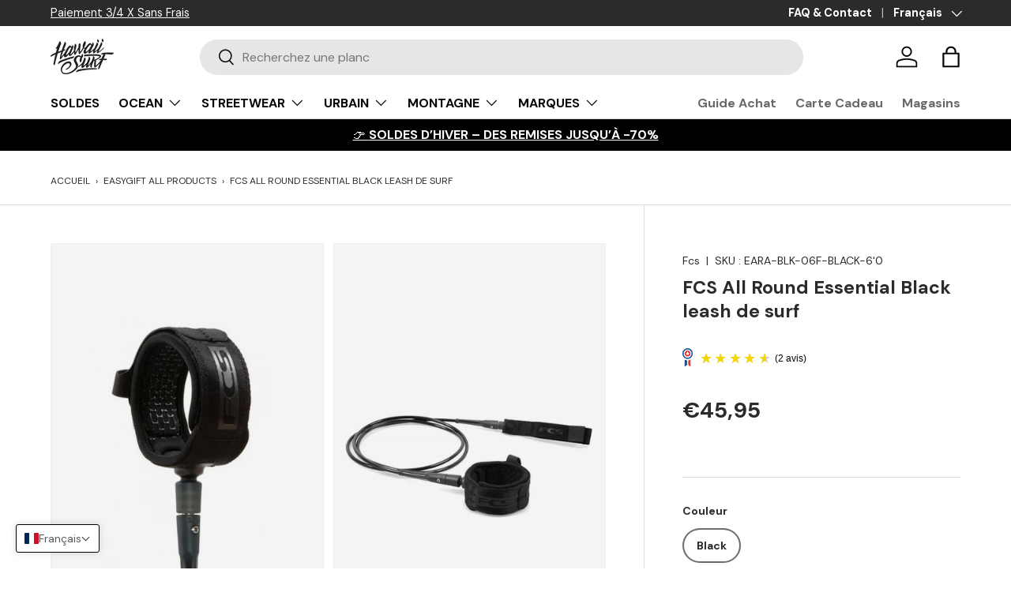

--- FILE ---
content_type: text/html; charset=utf-8
request_url: https://www.hawaiisurf.com/products/fcs-all-round-essential-ss22-p-eara-blk
body_size: 92014
content:
<!doctype html>
<html class="no-js" lang="fr" dir="ltr">
<head>
	<script src="//www.hawaiisurf.com/cdn/shop/files/pandectes-rules.js?v=2670673343835339569"></script>
	
	
	
	
  

  <meta name="google-site-verification" content="shMNMxy20YX0qy98inpBaL5b4zTDiVpEx6a3bz4PVvk" />
  <meta name="linkavista" content="link-7046-8913"><meta charset="utf-8">
<meta name="viewport" content="width=device-width,initial-scale=1">
 

  <title>FCS All Round Essential Black leash de surf Fcs | HawaiiSurf</title>

<link rel="canonical" href="https://www.hawaiisurf.com/products/fcs-all-round-essential-ss22-p-eara-blk"><link rel="icon" href="//www.hawaiisurf.com/cdn/shop/files/HAWAIISURF_FAVICON_48x48_abbd206c-a804-4a18-aa52-833f2e0c1023.png?crop=center&height=48&v=1689769279&width=48" type="image/png">
  <link rel="apple-touch-icon" href="//www.hawaiisurf.com/cdn/shop/files/HAWAIISURF_FAVICON_48x48_abbd206c-a804-4a18-aa52-833f2e0c1023.png?crop=center&height=180&v=1689769279&width=180"><meta name="description" content="Leash FCS Essential All Round 7mm, ultra-résistant et confortable. Attache silicone, velcro extra-fort et anti-enroulement. Idéal pour vagues 2-8 ft !"><meta property="og:site_name" content="HawaiiSurf">
<meta property="og:url" content="https://www.hawaiisurf.com/products/fcs-all-round-essential-ss22-p-eara-blk">
<meta property="og:title" content="Fcs All round essential black leash de surf Surf Accessoires Leashs ...">
<meta property="og:type" content="product">
<meta property="og:description" content="Leash FCS Essential All Round 7mm, ultra-résistant et confortable. Attache silicone, velcro extra-fort et anti-enroulement. Idéal pour vagues 2-8 ft !"><meta property="og:image" content="http://www.hawaiisurf.com/cdn/shop/products/all-round-essential-leash-de-surf-723965.jpg?crop=center&height=1200&v=1695304068&width=1200">
  <meta property="og:image:secure_url" content="https://www.hawaiisurf.com/cdn/shop/products/all-round-essential-leash-de-surf-723965.jpg?crop=center&height=1200&v=1695304068&width=1200">
  <meta property="og:image:width" content="663">
  <meta property="og:image:height" content="1080"><meta property="og:price:amount" content="45,95">
  <meta property="og:price:currency" content="EUR"><meta name="twitter:card" content="summary_large_image">
<meta name="twitter:title" content="Fcs All round essential black leash de surf Surf Accessoires Leashs ...">
<meta name="twitter:description" content="Leash FCS Essential All Round 7mm, ultra-résistant et confortable. Attache silicone, velcro extra-fort et anti-enroulement. Idéal pour vagues 2-8 ft !">
<style data-shopify>
@font-face {
  font-family: "DM Sans";
  font-weight: 400;
  font-style: normal;
  font-display: swap;
  src: url("//www.hawaiisurf.com/cdn/fonts/dm_sans/dmsans_n4.ec80bd4dd7e1a334c969c265873491ae56018d72.woff2") format("woff2"),
       url("//www.hawaiisurf.com/cdn/fonts/dm_sans/dmsans_n4.87bdd914d8a61247b911147ae68e754d695c58a6.woff") format("woff");
}
@font-face {
  font-family: "DM Sans";
  font-weight: 700;
  font-style: normal;
  font-display: swap;
  src: url("//www.hawaiisurf.com/cdn/fonts/dm_sans/dmsans_n7.97e21d81502002291ea1de8aefb79170c6946ce5.woff2") format("woff2"),
       url("//www.hawaiisurf.com/cdn/fonts/dm_sans/dmsans_n7.af5c214f5116410ca1d53a2090665620e78e2e1b.woff") format("woff");
}
@font-face {
  font-family: "DM Sans";
  font-weight: 400;
  font-style: italic;
  font-display: swap;
  src: url("//www.hawaiisurf.com/cdn/fonts/dm_sans/dmsans_i4.b8fe05e69ee95d5a53155c346957d8cbf5081c1a.woff2") format("woff2"),
       url("//www.hawaiisurf.com/cdn/fonts/dm_sans/dmsans_i4.403fe28ee2ea63e142575c0aa47684d65f8c23a0.woff") format("woff");
}
@font-face {
  font-family: "DM Sans";
  font-weight: 700;
  font-style: italic;
  font-display: swap;
  src: url("//www.hawaiisurf.com/cdn/fonts/dm_sans/dmsans_i7.52b57f7d7342eb7255084623d98ab83fd96e7f9b.woff2") format("woff2"),
       url("//www.hawaiisurf.com/cdn/fonts/dm_sans/dmsans_i7.d5e14ef18a1d4a8ce78a4187580b4eb1759c2eda.woff") format("woff");
}
@font-face {
  font-family: "DM Sans";
  font-weight: 700;
  font-style: normal;
  font-display: swap;
  src: url("//www.hawaiisurf.com/cdn/fonts/dm_sans/dmsans_n7.97e21d81502002291ea1de8aefb79170c6946ce5.woff2") format("woff2"),
       url("//www.hawaiisurf.com/cdn/fonts/dm_sans/dmsans_n7.af5c214f5116410ca1d53a2090665620e78e2e1b.woff") format("woff");
}
@font-face {
  font-family: "DM Sans";
  font-weight: 700;
  font-style: normal;
  font-display: swap;
  src: url("//www.hawaiisurf.com/cdn/fonts/dm_sans/dmsans_n7.97e21d81502002291ea1de8aefb79170c6946ce5.woff2") format("woff2"),
       url("//www.hawaiisurf.com/cdn/fonts/dm_sans/dmsans_n7.af5c214f5116410ca1d53a2090665620e78e2e1b.woff") format("woff");
}
:root {
      --bg-color: 255 255 255 / 1.0;
      --bg-color-og: 255 255 255 / 1.0;
      --heading-color: 42 43 42;
      --text-color: 42 43 42;
      --text-color-og: 42 43 42;
      --scrollbar-color: 42 43 42;
      --link-color: 42 43 42;
      --link-color-og: 42 43 42;
      --star-color: 255 159 28;--swatch-border-color-default: 212 213 212;
        --swatch-border-color-active: 149 149 149;
        --swatch-card-size: 26px;
        --swatch-variant-picker-size: 50px;--color-scheme-1-bg: 255 255 255 / 1.0;
      --color-scheme-1-grad: linear-gradient(180deg, rgba(244, 244, 244, 1), rgba(244, 244, 244, 1) 100%);
      --color-scheme-1-heading: 42 43 42;
      --color-scheme-1-text: 42 43 42;
      --color-scheme-1-btn-bg: 42 43 42;
      --color-scheme-1-btn-text: 42 43 42;
      --color-scheme-1-btn-bg-hover: 50 51 50;--color-scheme-2-bg: 0 0 0 / 1.0;
      --color-scheme-2-grad: ;
      --color-scheme-2-heading: 255 255 255;
      --color-scheme-2-text: 255 255 255;
      --color-scheme-2-btn-bg: 255 255 255;
      --color-scheme-2-btn-text: 255 255 255;
      --color-scheme-2-btn-bg-hover: 255 255 255;--color-scheme-3-bg: 255 117 140 / 1.0;
      --color-scheme-3-grad: linear-gradient(355deg, rgba(246, 194, 172, 1) 26%, rgba(246, 194, 172, 1) 91%, rgba(255, 88, 13, 0.88) 92%);
      --color-scheme-3-heading: 255 117 140;
      --color-scheme-3-text: 255 255 255;
      --color-scheme-3-btn-bg: 42 43 42;
      --color-scheme-3-btn-text: 98 25 121;
      --color-scheme-3-btn-bg-hover: 58 47 63;

      --drawer-bg-color: 255 255 255 / 1.0;
      --drawer-text-color: 42 43 42;

      --panel-bg-color: 244 244 244 / 1.0;
      --panel-heading-color: 42 43 42;
      --panel-text-color: 42 43 42;

      --in-stock-text-color: 13 164 74;
      --low-stock-text-color: 54 55 55;
      --very-low-stock-text-color: 227 43 43;
      --no-stock-text-color: 7 7 7;
      --no-stock-backordered-text-color: 119 119 119;

      --error-bg-color: 252 237 238;
      --error-text-color: 180 12 28;
      --success-bg-color: 255 255 255;
      --success-text-color: 63 169 158;
      --info-bg-color: 242 242 242;
      --info-text-color: 242 242 242;

      --heading-font-family: "DM Sans", sans-serif;
      --heading-font-style: normal;
      --heading-font-weight: 700;
      --heading-scale-start: 4;

      --navigation-font-family: "DM Sans", sans-serif;
      --navigation-font-style: normal;
      --navigation-font-weight: 700;--heading-text-transform: none;
--subheading-text-transform: none;
      --body-font-family: "DM Sans", sans-serif;
      --body-font-style: normal;
      --body-font-weight: 400;
      --body-font-size: 16;

      --section-gap: 32;
      --heading-gap: calc(8 * var(--space-unit));--heading-gap: calc(6 * var(--space-unit));--grid-column-gap: 20px;--btn-bg-color: 0 0 0;
      --btn-bg-hover-color: 46 46 46;
      --btn-text-color: 255 255 255;
      --btn-bg-color-og: 0 0 0;
      --btn-text-color-og: 255 255 255;
      --btn-alt-bg-color: 42 43 42;
      --btn-alt-bg-alpha: 1.0;
      --btn-alt-text-color: 255 255 255;
      --btn-border-width: 2px;
      --btn-padding-y: 12px;

      
      --btn-border-radius: 28px;
      

      --btn-lg-border-radius: 50%;
      --btn-icon-border-radius: 50%;
      --input-with-btn-inner-radius: var(--btn-border-radius);

      --input-bg-color: 255 255 255 / 1.0;
      --input-text-color: 42 43 42;
      --input-border-width: 2px;
      --input-border-radius: 26px;
      --textarea-border-radius: 12px;
      --input-border-radius: 28px;
      --input-lg-border-radius: 34px;
      --input-bg-color-diff-3: #f7f7f7;
      --input-bg-color-diff-6: #f0f0f0;

      --modal-border-radius: 16px;
      --modal-overlay-color: 0 0 0;
      --modal-overlay-opacity: 0.4;
      --drawer-border-radius: 16px;
      --overlay-border-radius: 16px;--custom-label-bg-color: 56 114 102;
      --custom-label-text-color: 255 255 255;--sale-label-bg-color: 42 43 42;
      --sale-label-text-color: 255 255 255;--sold-out-label-bg-color: 42 43 42;
      --sold-out-label-text-color: 255 255 255;--new-label-bg-color: 216 171 152;
      --new-label-text-color: 255 255 255;--preorder-label-bg-color: 42 43 42;
      --preorder-label-text-color: 255 255 255;

      --page-width: 1830px;
      --gutter-sm: 20px;
      --gutter-md: 32px;
      --gutter-lg: 64px;

      --payment-terms-bg-color: #ffffff;

      --coll-card-bg-color: #f5f5f5;
      --coll-card-border-color: #f2f2f2;--card-bg-color: #ffffff;
      --card-text-color: 38 38 43;
      --card-border-color: #f2f2f2;--blend-bg-color: #f4f4f4;

      --reading-width: 48em;
    }

    @media (max-width: 769px) {
      :root {
        --reading-width: 36em;
      }
    }
  </style><link rel="stylesheet" href="//www.hawaiisurf.com/cdn/shop/t/134/assets/main.css?v=129677385466260234281766742199">
  <script src="//www.hawaiisurf.com/cdn/shop/t/134/assets/main.js?v=171044890567087866201766742200" defer="defer"></script><link rel="preload" href="//www.hawaiisurf.com/cdn/fonts/dm_sans/dmsans_n4.ec80bd4dd7e1a334c969c265873491ae56018d72.woff2" as="font" type="font/woff2" crossorigin fetchpriority="high"><link rel="preload" href="//www.hawaiisurf.com/cdn/fonts/dm_sans/dmsans_n7.97e21d81502002291ea1de8aefb79170c6946ce5.woff2" as="font" type="font/woff2" crossorigin fetchpriority="high"><script>window.performance && window.performance.mark && window.performance.mark('shopify.content_for_header.start');</script><meta name="facebook-domain-verification" content="sa7vgi34u508yohgew2vn1trq1a97p">
<meta id="shopify-digital-wallet" name="shopify-digital-wallet" content="/76622922060/digital_wallets/dialog">
<meta name="shopify-checkout-api-token" content="13b7e3514f641b7f9074e8ecd0f49dfa">
<meta id="in-context-paypal-metadata" data-shop-id="76622922060" data-venmo-supported="false" data-environment="production" data-locale="fr_FR" data-paypal-v4="true" data-currency="EUR">
<link rel="alternate" hreflang="x-default" href="https://www.hawaiisurf.com/products/fcs-all-round-essential-ss22-p-eara-blk">
<link rel="alternate" hreflang="fr" href="https://www.hawaiisurf.com/products/fcs-all-round-essential-ss22-p-eara-blk">
<link rel="alternate" hreflang="en" href="https://www.hawaiisurf.com/en/products/fcs-all-round-essential-ss22-p-eara-blk">
<link rel="alternate" hreflang="es" href="https://www.hawaiisurf.com/es/products/fcs-all-round-essential-ss22-p-eara-blk">
<link rel="alternate" hreflang="de" href="https://www.hawaiisurf.com/de/products/fcs-all-round-essential-ss22-p-eara-blk">
<link rel="alternate" hreflang="nl" href="https://www.hawaiisurf.com/nl/products/fcs-all-round-essential-ss22-p-eara-blk">
<link rel="alternate" hreflang="it" href="https://www.hawaiisurf.com/it/products/fcs-all-round-essential-ss22-p-eara-blk">
<link rel="alternate" hreflang="pt" href="https://www.hawaiisurf.com/pt/products/fcs-all-round-essential-ss22-p-eara-blk">
<link rel="alternate" type="application/json+oembed" href="https://www.hawaiisurf.com/products/fcs-all-round-essential-ss22-p-eara-blk.oembed">
<script async="async" src="/checkouts/internal/preloads.js?locale=fr-FR"></script>
<link rel="preconnect" href="https://shop.app" crossorigin="anonymous">
<script async="async" src="https://shop.app/checkouts/internal/preloads.js?locale=fr-FR&shop_id=76622922060" crossorigin="anonymous"></script>
<script id="apple-pay-shop-capabilities" type="application/json">{"shopId":76622922060,"countryCode":"FR","currencyCode":"EUR","merchantCapabilities":["supports3DS"],"merchantId":"gid:\/\/shopify\/Shop\/76622922060","merchantName":"HawaiiSurf","requiredBillingContactFields":["postalAddress","email","phone"],"requiredShippingContactFields":["postalAddress","email","phone"],"shippingType":"shipping","supportedNetworks":["visa","masterCard","amex","maestro"],"total":{"type":"pending","label":"HawaiiSurf","amount":"1.00"},"shopifyPaymentsEnabled":true,"supportsSubscriptions":true}</script>
<script id="shopify-features" type="application/json">{"accessToken":"13b7e3514f641b7f9074e8ecd0f49dfa","betas":["rich-media-storefront-analytics"],"domain":"www.hawaiisurf.com","predictiveSearch":true,"shopId":76622922060,"locale":"fr"}</script>
<script>var Shopify = Shopify || {};
Shopify.shop = "hawaiisurf-8910.myshopify.com";
Shopify.locale = "fr";
Shopify.currency = {"active":"EUR","rate":"1.0"};
Shopify.country = "FR";
Shopify.theme = {"name":"SOLDES D'HIVER 2026","id":191231131980,"schema_name":"Enterprise","schema_version":"1.3.1","theme_store_id":1657,"role":"main"};
Shopify.theme.handle = "null";
Shopify.theme.style = {"id":null,"handle":null};
Shopify.cdnHost = "www.hawaiisurf.com/cdn";
Shopify.routes = Shopify.routes || {};
Shopify.routes.root = "/";</script>
<script type="module">!function(o){(o.Shopify=o.Shopify||{}).modules=!0}(window);</script>
<script>!function(o){function n(){var o=[];function n(){o.push(Array.prototype.slice.apply(arguments))}return n.q=o,n}var t=o.Shopify=o.Shopify||{};t.loadFeatures=n(),t.autoloadFeatures=n()}(window);</script>
<script>
  window.ShopifyPay = window.ShopifyPay || {};
  window.ShopifyPay.apiHost = "shop.app\/pay";
  window.ShopifyPay.redirectState = null;
</script>
<script id="shop-js-analytics" type="application/json">{"pageType":"product"}</script>
<script defer="defer" async type="module" src="//www.hawaiisurf.com/cdn/shopifycloud/shop-js/modules/v2/client.init-shop-cart-sync_INwxTpsh.fr.esm.js"></script>
<script defer="defer" async type="module" src="//www.hawaiisurf.com/cdn/shopifycloud/shop-js/modules/v2/chunk.common_YNAa1F1g.esm.js"></script>
<script type="module">
  await import("//www.hawaiisurf.com/cdn/shopifycloud/shop-js/modules/v2/client.init-shop-cart-sync_INwxTpsh.fr.esm.js");
await import("//www.hawaiisurf.com/cdn/shopifycloud/shop-js/modules/v2/chunk.common_YNAa1F1g.esm.js");

  window.Shopify.SignInWithShop?.initShopCartSync?.({"fedCMEnabled":true,"windoidEnabled":true});

</script>
<script>
  window.Shopify = window.Shopify || {};
  if (!window.Shopify.featureAssets) window.Shopify.featureAssets = {};
  window.Shopify.featureAssets['shop-js'] = {"shop-cart-sync":["modules/v2/client.shop-cart-sync_BVs4vSl-.fr.esm.js","modules/v2/chunk.common_YNAa1F1g.esm.js"],"init-fed-cm":["modules/v2/client.init-fed-cm_CEmYoMXU.fr.esm.js","modules/v2/chunk.common_YNAa1F1g.esm.js"],"shop-button":["modules/v2/client.shop-button_BhVpOdEY.fr.esm.js","modules/v2/chunk.common_YNAa1F1g.esm.js"],"init-windoid":["modules/v2/client.init-windoid_DVncJssP.fr.esm.js","modules/v2/chunk.common_YNAa1F1g.esm.js"],"shop-cash-offers":["modules/v2/client.shop-cash-offers_CD5ChB-w.fr.esm.js","modules/v2/chunk.common_YNAa1F1g.esm.js","modules/v2/chunk.modal_DXhkN-5p.esm.js"],"shop-toast-manager":["modules/v2/client.shop-toast-manager_CMZA41xP.fr.esm.js","modules/v2/chunk.common_YNAa1F1g.esm.js"],"init-shop-email-lookup-coordinator":["modules/v2/client.init-shop-email-lookup-coordinator_Dxg3Qq63.fr.esm.js","modules/v2/chunk.common_YNAa1F1g.esm.js"],"pay-button":["modules/v2/client.pay-button_CApwTr-J.fr.esm.js","modules/v2/chunk.common_YNAa1F1g.esm.js"],"avatar":["modules/v2/client.avatar_BTnouDA3.fr.esm.js"],"init-shop-cart-sync":["modules/v2/client.init-shop-cart-sync_INwxTpsh.fr.esm.js","modules/v2/chunk.common_YNAa1F1g.esm.js"],"shop-login-button":["modules/v2/client.shop-login-button_Ctct7BR2.fr.esm.js","modules/v2/chunk.common_YNAa1F1g.esm.js","modules/v2/chunk.modal_DXhkN-5p.esm.js"],"init-customer-accounts-sign-up":["modules/v2/client.init-customer-accounts-sign-up_DTysEz83.fr.esm.js","modules/v2/client.shop-login-button_Ctct7BR2.fr.esm.js","modules/v2/chunk.common_YNAa1F1g.esm.js","modules/v2/chunk.modal_DXhkN-5p.esm.js"],"init-shop-for-new-customer-accounts":["modules/v2/client.init-shop-for-new-customer-accounts_wbmNjFX3.fr.esm.js","modules/v2/client.shop-login-button_Ctct7BR2.fr.esm.js","modules/v2/chunk.common_YNAa1F1g.esm.js","modules/v2/chunk.modal_DXhkN-5p.esm.js"],"init-customer-accounts":["modules/v2/client.init-customer-accounts_DqpN27KS.fr.esm.js","modules/v2/client.shop-login-button_Ctct7BR2.fr.esm.js","modules/v2/chunk.common_YNAa1F1g.esm.js","modules/v2/chunk.modal_DXhkN-5p.esm.js"],"shop-follow-button":["modules/v2/client.shop-follow-button_CBz8VXaE.fr.esm.js","modules/v2/chunk.common_YNAa1F1g.esm.js","modules/v2/chunk.modal_DXhkN-5p.esm.js"],"lead-capture":["modules/v2/client.lead-capture_Bo6pQGej.fr.esm.js","modules/v2/chunk.common_YNAa1F1g.esm.js","modules/v2/chunk.modal_DXhkN-5p.esm.js"],"checkout-modal":["modules/v2/client.checkout-modal_B_8gz53b.fr.esm.js","modules/v2/chunk.common_YNAa1F1g.esm.js","modules/v2/chunk.modal_DXhkN-5p.esm.js"],"shop-login":["modules/v2/client.shop-login_CTIGRVE1.fr.esm.js","modules/v2/chunk.common_YNAa1F1g.esm.js","modules/v2/chunk.modal_DXhkN-5p.esm.js"],"payment-terms":["modules/v2/client.payment-terms_BUSo56Mg.fr.esm.js","modules/v2/chunk.common_YNAa1F1g.esm.js","modules/v2/chunk.modal_DXhkN-5p.esm.js"]};
</script>
<script>(function() {
  var isLoaded = false;
  function asyncLoad() {
    if (isLoaded) return;
    isLoaded = true;
    var urls = ["https:\/\/packlink-spf-pro.appspot.com\/platform\/PRO\/checkout\/thankYouScript?v=8\u0026shop=hawaiisurf-8910.myshopify.com","https:\/\/static.returngo.ai\/master.returngo.ai\/returngo.min.js?shop=hawaiisurf-8910.myshopify.com","https:\/\/shopwebapp.dpd.fr\/shopify\/js\/dpd_maps.js?shop=hawaiisurf-8910.myshopify.com"];
    for (var i = 0; i < urls.length; i++) {
      var s = document.createElement('script');
      s.type = 'text/javascript';
      s.async = true;
      s.src = urls[i];
      var x = document.getElementsByTagName('script')[0];
      x.parentNode.insertBefore(s, x);
    }
  };
  if(window.attachEvent) {
    window.attachEvent('onload', asyncLoad);
  } else {
    window.addEventListener('load', asyncLoad, false);
  }
})();</script>
<script id="__st">var __st={"a":76622922060,"offset":3600,"reqid":"c3b9e895-a5f6-4359-a6dd-9405d768499d-1769009043","pageurl":"www.hawaiisurf.com\/products\/fcs-all-round-essential-ss22-p-eara-blk","u":"2bdb04aa1136","p":"product","rtyp":"product","rid":8658903236940};</script>
<script>window.ShopifyPaypalV4VisibilityTracking = true;</script>
<script id="captcha-bootstrap">!function(){'use strict';const t='contact',e='account',n='new_comment',o=[[t,t],['blogs',n],['comments',n],[t,'customer']],c=[[e,'customer_login'],[e,'guest_login'],[e,'recover_customer_password'],[e,'create_customer']],r=t=>t.map((([t,e])=>`form[action*='/${t}']:not([data-nocaptcha='true']) input[name='form_type'][value='${e}']`)).join(','),a=t=>()=>t?[...document.querySelectorAll(t)].map((t=>t.form)):[];function s(){const t=[...o],e=r(t);return a(e)}const i='password',u='form_key',d=['recaptcha-v3-token','g-recaptcha-response','h-captcha-response',i],f=()=>{try{return window.sessionStorage}catch{return}},m='__shopify_v',_=t=>t.elements[u];function p(t,e,n=!1){try{const o=window.sessionStorage,c=JSON.parse(o.getItem(e)),{data:r}=function(t){const{data:e,action:n}=t;return t[m]||n?{data:e,action:n}:{data:t,action:n}}(c);for(const[e,n]of Object.entries(r))t.elements[e]&&(t.elements[e].value=n);n&&o.removeItem(e)}catch(o){console.error('form repopulation failed',{error:o})}}const l='form_type',E='cptcha';function T(t){t.dataset[E]=!0}const w=window,h=w.document,L='Shopify',v='ce_forms',y='captcha';let A=!1;((t,e)=>{const n=(g='f06e6c50-85a8-45c8-87d0-21a2b65856fe',I='https://cdn.shopify.com/shopifycloud/storefront-forms-hcaptcha/ce_storefront_forms_captcha_hcaptcha.v1.5.2.iife.js',D={infoText:'Protégé par hCaptcha',privacyText:'Confidentialité',termsText:'Conditions'},(t,e,n)=>{const o=w[L][v],c=o.bindForm;if(c)return c(t,g,e,D).then(n);var r;o.q.push([[t,g,e,D],n]),r=I,A||(h.body.append(Object.assign(h.createElement('script'),{id:'captcha-provider',async:!0,src:r})),A=!0)});var g,I,D;w[L]=w[L]||{},w[L][v]=w[L][v]||{},w[L][v].q=[],w[L][y]=w[L][y]||{},w[L][y].protect=function(t,e){n(t,void 0,e),T(t)},Object.freeze(w[L][y]),function(t,e,n,w,h,L){const[v,y,A,g]=function(t,e,n){const i=e?o:[],u=t?c:[],d=[...i,...u],f=r(d),m=r(i),_=r(d.filter((([t,e])=>n.includes(e))));return[a(f),a(m),a(_),s()]}(w,h,L),I=t=>{const e=t.target;return e instanceof HTMLFormElement?e:e&&e.form},D=t=>v().includes(t);t.addEventListener('submit',(t=>{const e=I(t);if(!e)return;const n=D(e)&&!e.dataset.hcaptchaBound&&!e.dataset.recaptchaBound,o=_(e),c=g().includes(e)&&(!o||!o.value);(n||c)&&t.preventDefault(),c&&!n&&(function(t){try{if(!f())return;!function(t){const e=f();if(!e)return;const n=_(t);if(!n)return;const o=n.value;o&&e.removeItem(o)}(t);const e=Array.from(Array(32),(()=>Math.random().toString(36)[2])).join('');!function(t,e){_(t)||t.append(Object.assign(document.createElement('input'),{type:'hidden',name:u})),t.elements[u].value=e}(t,e),function(t,e){const n=f();if(!n)return;const o=[...t.querySelectorAll(`input[type='${i}']`)].map((({name:t})=>t)),c=[...d,...o],r={};for(const[a,s]of new FormData(t).entries())c.includes(a)||(r[a]=s);n.setItem(e,JSON.stringify({[m]:1,action:t.action,data:r}))}(t,e)}catch(e){console.error('failed to persist form',e)}}(e),e.submit())}));const S=(t,e)=>{t&&!t.dataset[E]&&(n(t,e.some((e=>e===t))),T(t))};for(const o of['focusin','change'])t.addEventListener(o,(t=>{const e=I(t);D(e)&&S(e,y())}));const B=e.get('form_key'),M=e.get(l),P=B&&M;t.addEventListener('DOMContentLoaded',(()=>{const t=y();if(P)for(const e of t)e.elements[l].value===M&&p(e,B);[...new Set([...A(),...v().filter((t=>'true'===t.dataset.shopifyCaptcha))])].forEach((e=>S(e,t)))}))}(h,new URLSearchParams(w.location.search),n,t,e,['guest_login'])})(!0,!0)}();</script>
<script integrity="sha256-4kQ18oKyAcykRKYeNunJcIwy7WH5gtpwJnB7kiuLZ1E=" data-source-attribution="shopify.loadfeatures" defer="defer" src="//www.hawaiisurf.com/cdn/shopifycloud/storefront/assets/storefront/load_feature-a0a9edcb.js" crossorigin="anonymous"></script>
<script crossorigin="anonymous" defer="defer" src="//www.hawaiisurf.com/cdn/shopifycloud/storefront/assets/shopify_pay/storefront-65b4c6d7.js?v=20250812"></script>
<script data-source-attribution="shopify.dynamic_checkout.dynamic.init">var Shopify=Shopify||{};Shopify.PaymentButton=Shopify.PaymentButton||{isStorefrontPortableWallets:!0,init:function(){window.Shopify.PaymentButton.init=function(){};var t=document.createElement("script");t.src="https://www.hawaiisurf.com/cdn/shopifycloud/portable-wallets/latest/portable-wallets.fr.js",t.type="module",document.head.appendChild(t)}};
</script>
<script data-source-attribution="shopify.dynamic_checkout.buyer_consent">
  function portableWalletsHideBuyerConsent(e){var t=document.getElementById("shopify-buyer-consent"),n=document.getElementById("shopify-subscription-policy-button");t&&n&&(t.classList.add("hidden"),t.setAttribute("aria-hidden","true"),n.removeEventListener("click",e))}function portableWalletsShowBuyerConsent(e){var t=document.getElementById("shopify-buyer-consent"),n=document.getElementById("shopify-subscription-policy-button");t&&n&&(t.classList.remove("hidden"),t.removeAttribute("aria-hidden"),n.addEventListener("click",e))}window.Shopify?.PaymentButton&&(window.Shopify.PaymentButton.hideBuyerConsent=portableWalletsHideBuyerConsent,window.Shopify.PaymentButton.showBuyerConsent=portableWalletsShowBuyerConsent);
</script>
<script data-source-attribution="shopify.dynamic_checkout.cart.bootstrap">document.addEventListener("DOMContentLoaded",(function(){function t(){return document.querySelector("shopify-accelerated-checkout-cart, shopify-accelerated-checkout")}if(t())Shopify.PaymentButton.init();else{new MutationObserver((function(e,n){t()&&(Shopify.PaymentButton.init(),n.disconnect())})).observe(document.body,{childList:!0,subtree:!0})}}));
</script>
<link id="shopify-accelerated-checkout-styles" rel="stylesheet" media="screen" href="https://www.hawaiisurf.com/cdn/shopifycloud/portable-wallets/latest/accelerated-checkout-backwards-compat.css" crossorigin="anonymous">
<style id="shopify-accelerated-checkout-cart">
        #shopify-buyer-consent {
  margin-top: 1em;
  display: inline-block;
  width: 100%;
}

#shopify-buyer-consent.hidden {
  display: none;
}

#shopify-subscription-policy-button {
  background: none;
  border: none;
  padding: 0;
  text-decoration: underline;
  font-size: inherit;
  cursor: pointer;
}

#shopify-subscription-policy-button::before {
  box-shadow: none;
}

      </style>
<script id="sections-script" data-sections="header,footer" defer="defer" src="//www.hawaiisurf.com/cdn/shop/t/134/compiled_assets/scripts.js?v=28946"></script>
<script>window.performance && window.performance.mark && window.performance.mark('shopify.content_for_header.end');</script>
  <script>document.documentElement.className = document.documentElement.className.replace('no-js', 'js');</script><!-- CC Custom Head Start --><!-- CC Custom Head End --><script async src="https://pagead2.googlesyndication.com/pagead/js/adsbygoogle.js?client=ca-pub-5980345225700877"
     crossorigin="anonymous"></script>

<!-- Activation Avis Garantis -->
<script id="grc-widgets" src="https://widgets.guaranteed-reviews.com/static/widgets.min.js" data-public-key="3ae2fc00546b996384ee92e9abcf31e1" data-lang="auto"></script>

 <!-- BEGIN app block: shopify://apps/pandectes-gdpr/blocks/banner/58c0baa2-6cc1-480c-9ea6-38d6d559556a -->
  
    
      <!-- TCF is active, scripts are loaded above -->
      
      <script>
        
          window.PandectesSettings = {"store":{"id":76622922060,"plan":"plus","theme":"HOUSSES FCS - [WELCOME5 /KLAVIYO/ CGV OK ]","primaryLocale":"fr","adminMode":false,"headless":false,"storefrontRootDomain":"","checkoutRootDomain":"","storefrontAccessToken":""},"tsPublished":1744300225,"declaration":{"showType":true,"showPurpose":false,"showProvider":false,"declIntroText":"Nous utilisons des cookies pour optimiser les fonctionnalités du site Web, analyser les performances et vous offrir une expérience personnalisée. Certains cookies sont indispensables au bon fonctionnement et au bon fonctionnement du site Web. Ces cookies ne peuvent pas être désactivés. Dans cette fenêtre, vous pouvez gérer vos préférences en matière de cookies.","showDateGenerated":true},"language":{"unpublished":[],"languageMode":"Multilingual","fallbackLanguage":"fr","languageDetection":"url","languagesSupported":["en","de","es"]},"texts":{"managed":{"headerText":{"de":"Wir respektieren deine Privatsphäre","en":"We respect your privacy","es":"Respetamos tu privacidad","fr":"Nous respectons votre vie privée"},"consentText":{"de":"Diese Website verwendet Cookies, um Ihnen das beste Erlebnis zu bieten.","en":"This website uses cookies to ensure you get the best experience.","es":"Este sitio web utiliza cookies para garantizar que obtenga la mejor experiencia.","fr":"Ce site utilise des cookies pour vous garantir la meilleure expérience."},"linkText":{"de":"Mehr erfahren","en":"Learn more","es":"Aprende más","fr":"Apprendre encore plus"},"imprintText":{"de":"Impressum","en":"Imprint","es":"Imprimir","fr":"Imprimer"},"googleLinkText":{"de":"Googles Datenschutzbestimmungen","en":"Google's Privacy Terms","es":"Términos de privacidad de Google","fr":"Conditions de confidentialité de Google"},"allowButtonText":{"de":"Annehmen","en":"Accept","es":"Aceptar","fr":"J'accepte"},"denyButtonText":{"de":"Ablehnen","en":"Decline","es":"Disminución","fr":"Décliner"},"dismissButtonText":{"de":"Okay","en":"Ok","es":"OK","fr":"D'accord"},"leaveSiteButtonText":{"de":"Diese Seite verlassen","en":"Leave this site","es":"Salir de este sitio","fr":"Quitter ce site"},"preferencesButtonText":{"de":"Einstellungen","en":"Preferences","es":"Preferencias","fr":"Préférences"},"cookiePolicyText":{"de":"Cookie-Richtlinie","en":"Cookie policy","es":"Política de cookies","fr":"Politique de cookies"},"preferencesPopupTitleText":{"de":"Einwilligungseinstellungen verwalten","en":"Manage consent preferences","es":"Gestionar las preferencias de consentimiento","fr":"Gérer les préférences de consentement"},"preferencesPopupIntroText":{"de":"Wir verwenden Cookies, um die Funktionalität der Website zu optimieren, die Leistung zu analysieren und Ihnen ein personalisiertes Erlebnis zu bieten. Einige Cookies sind für den ordnungsgemäßen Betrieb der Website unerlässlich. Diese Cookies können nicht deaktiviert werden. In diesem Fenster können Sie Ihre Präferenzen für Cookies verwalten.","en":"We use cookies to optimize website functionality, analyze the performance, and provide personalized experience to you. Some cookies are essential to make the website operate and function correctly. Those cookies cannot be disabled. In this window you can manage your preference of cookies.","es":"Usamos cookies para optimizar la funcionalidad del sitio web, analizar el rendimiento y brindarle una experiencia personalizada. Algunas cookies son esenciales para que el sitio web funcione y funcione correctamente. Esas cookies no se pueden desactivar. En esta ventana puede administrar su preferencia de cookies.","fr":"Nous utilisons des cookies pour optimiser les fonctionnalités du site Web, analyser les performances et vous offrir une expérience personnalisée. Certains cookies sont indispensables au bon fonctionnement et au bon fonctionnement du site. Ces cookies ne peuvent pas être désactivés. Dans cette fenêtre, vous pouvez gérer votre préférence de cookies."},"preferencesPopupSaveButtonText":{"de":"Auswahl speichern","en":"Save preferences","es":"Guardar preferencias","fr":"Enregistrer les préférences"},"preferencesPopupCloseButtonText":{"de":"Schließen","en":"Close","es":"Cerrar","fr":"Fermer"},"preferencesPopupAcceptAllButtonText":{"de":"Alles Akzeptieren","en":"Accept all","es":"Aceptar todo","fr":"Accepter tout"},"preferencesPopupRejectAllButtonText":{"de":"Alles ablehnen","en":"Reject all","es":"Rechazar todo","fr":"Tout rejeter"},"cookiesDetailsText":{"de":"Cookie-Details","en":"Cookies details","es":"Detalles de las cookies","fr":"Détails des cookies"},"preferencesPopupAlwaysAllowedText":{"de":"Immer erlaubt","en":"Always allowed","es":"Siempre permitido","fr":"Toujours activé"},"accessSectionParagraphText":{"de":"Sie haben das Recht, jederzeit auf Ihre Daten zuzugreifen.","en":"You have the right to request access to your data at any time.","es":"Tiene derecho a poder acceder a sus datos en cualquier momento.","fr":"Vous avez le droit de pouvoir accéder à vos données à tout moment."},"accessSectionTitleText":{"de":"Datenübertragbarkeit","en":"Data portability","es":"Portabilidad de datos","fr":"Portabilité des données"},"accessSectionAccountInfoActionText":{"de":"persönliche Daten","en":"Personal data","es":"Información personal","fr":"Données personnelles"},"accessSectionDownloadReportActionText":{"de":"Alle Daten anfordern","en":"Request export","es":"Descargar todo","fr":"Tout télécharger"},"accessSectionGDPRRequestsActionText":{"de":"Anfragen betroffener Personen","en":"Data subject requests","es":"Solicitudes de sujetos de datos","fr":"Demandes des personnes concernées"},"accessSectionOrdersRecordsActionText":{"de":"Aufträge","en":"Orders","es":"Pedidos","fr":"Ordres"},"rectificationSectionParagraphText":{"de":"Sie haben das Recht, die Aktualisierung Ihrer Daten zu verlangen, wann immer Sie dies für angemessen halten.","en":"You have the right to request your data to be updated whenever you think it is appropriate.","es":"Tienes derecho a solicitar la actualización de tus datos siempre que lo creas oportuno.","fr":"Vous avez le droit de demander la mise à jour de vos données chaque fois que vous le jugez approprié."},"rectificationSectionTitleText":{"de":"Datenberichtigung","en":"Data Rectification","es":"Rectificación de datos","fr":"Rectification des données"},"rectificationCommentPlaceholder":{"de":"Beschreiben Sie, was Sie aktualisieren möchten","en":"Describe what you want to be updated","es":"Describe lo que quieres que se actualice","fr":"Décrivez ce que vous souhaitez mettre à jour"},"rectificationCommentValidationError":{"de":"Kommentar ist erforderlich","en":"Comment is required","es":"Se requiere comentario","fr":"Un commentaire est requis"},"rectificationSectionEditAccountActionText":{"de":"Aktualisierung anfordern","en":"Request an update","es":"Solicita una actualización","fr":"Demander une mise à jour"},"erasureSectionTitleText":{"de":"Recht auf Löschung","en":"Right to be forgotten","es":"Derecho al olvido","fr":"Droit à l'oubli"},"erasureSectionParagraphText":{"de":"Sie haben das Recht, die Löschung aller Ihrer Daten zu verlangen. Danach können Sie nicht mehr auf Ihr Konto zugreifen.","en":"You have the right to ask all your data to be erased. After that, you will no longer be able to access your account.","es":"Tiene derecho a solicitar la eliminación de todos sus datos. Después de eso, ya no podrá acceder a su cuenta.","fr":"Vous avez le droit de demander que toutes vos données soient effacées. Après cela, vous ne pourrez plus accéder à votre compte."},"erasureSectionRequestDeletionActionText":{"de":"Löschung personenbezogener Daten anfordern","en":"Request personal data deletion","es":"Solicitar la eliminación de datos personales","fr":"Demander la suppression des données personnelles"},"consentDate":{"de":"Zustimmungsdatum","en":"Consent date","es":"fecha de consentimiento","fr":"Date de consentement"},"consentId":{"de":"Einwilligungs-ID","en":"Consent ID","es":"ID de consentimiento","fr":"ID de consentement"},"consentSectionChangeConsentActionText":{"de":"Einwilligungspräferenz ändern","en":"Change consent preference","es":"Cambiar la preferencia de consentimiento","fr":"Modifier la préférence de consentement"},"consentSectionConsentedText":{"de":"Sie haben der Cookie-Richtlinie dieser Website zugestimmt am","en":"You consented to the cookies policy of this website on","es":"Usted dio su consentimiento a la política de cookies de este sitio web en","fr":"Vous avez consenti à la politique de cookies de ce site Web sur"},"consentSectionNoConsentText":{"de":"Sie haben der Cookie-Richtlinie dieser Website nicht zugestimmt.","en":"You have not consented to the cookies policy of this website.","es":"No ha dado su consentimiento a la política de cookies de este sitio web.","fr":"Vous n'avez pas consenti à la politique de cookies de ce site Web."},"consentSectionTitleText":{"de":"Ihre Cookie-Einwilligung","en":"Your cookie consent","es":"Su consentimiento de cookies","fr":"Votre consentement aux cookies"},"consentStatus":{"de":"Einwilligungspräferenz","en":"Consent preference","es":"Preferencia de consentimiento","fr":"Préférence de consentement"},"confirmationFailureMessage":{"de":"Ihre Anfrage wurde nicht bestätigt. Bitte versuchen Sie es erneut und wenn das Problem weiterhin besteht, wenden Sie sich an den Ladenbesitzer, um Hilfe zu erhalten","en":"Your request was not verified. Please try again and if problem persists, contact store owner for assistance","es":"Su solicitud no fue verificada. Vuelva a intentarlo y, si el problema persiste, comuníquese con el propietario de la tienda para obtener ayuda.","fr":"Votre demande n'a pas été vérifiée. Veuillez réessayer et si le problème persiste, contactez le propriétaire du magasin pour obtenir de l'aide"},"confirmationFailureTitle":{"de":"Ein Problem ist aufgetreten","en":"A problem occurred","es":"Ocurrió un problema","fr":"Un problème est survenu"},"confirmationSuccessMessage":{"de":"Wir werden uns in Kürze zu Ihrem Anliegen bei Ihnen melden.","en":"We will soon get back to you as to your request.","es":"Pronto nos comunicaremos con usted en cuanto a su solicitud.","fr":"Nous reviendrons rapidement vers vous quant à votre demande."},"confirmationSuccessTitle":{"de":"Ihre Anfrage wurde bestätigt","en":"Your request is verified","es":"Tu solicitud está verificada","fr":"Votre demande est vérifiée"},"guestsSupportEmailFailureMessage":{"de":"Ihre Anfrage wurde nicht übermittelt. Bitte versuchen Sie es erneut und wenn das Problem weiterhin besteht, wenden Sie sich an den Shop-Inhaber, um Hilfe zu erhalten.","en":"Your request was not submitted. Please try again and if problem persists, contact store owner for assistance.","es":"Su solicitud no fue enviada. Vuelva a intentarlo y, si el problema persiste, comuníquese con el propietario de la tienda para obtener ayuda.","fr":"Votre demande n'a pas été soumise. Veuillez réessayer et si le problème persiste, contactez le propriétaire du magasin pour obtenir de l'aide."},"guestsSupportEmailFailureTitle":{"de":"Ein Problem ist aufgetreten","en":"A problem occurred","es":"Ocurrió un problema","fr":"Un problème est survenu"},"guestsSupportEmailPlaceholder":{"de":"E-Mail-Addresse","en":"E-mail address","es":"Dirección de correo electrónico","fr":"Adresse e-mail"},"guestsSupportEmailSuccessMessage":{"de":"Wenn Sie als Kunde dieses Shops registriert sind, erhalten Sie in Kürze eine E-Mail mit Anweisungen zum weiteren Vorgehen.","en":"If you are registered as a customer of this store, you will soon receive an email with instructions on how to proceed.","es":"Si está registrado como cliente de esta tienda, pronto recibirá un correo electrónico con instrucciones sobre cómo proceder.","fr":"Si vous êtes inscrit en tant que client de ce magasin, vous recevrez bientôt un e-mail avec des instructions sur la marche à suivre."},"guestsSupportEmailSuccessTitle":{"de":"Vielen Dank für die Anfrage","en":"Thank you for your request","es":"gracias por tu solicitud","fr":"Merci pour votre requête"},"guestsSupportEmailValidationError":{"de":"Email ist ungültig","en":"Email is not valid","es":"El correo no es válido","fr":"L'email n'est pas valide"},"guestsSupportInfoText":{"de":"Bitte loggen Sie sich mit Ihrem Kundenkonto ein, um fortzufahren.","en":"Please login with your customer account to further proceed.","es":"Inicie sesión con su cuenta de cliente para continuar.","fr":"Veuillez vous connecter avec votre compte client pour continuer."},"submitButton":{"de":"einreichen","en":"Submit","es":"Enviar","fr":"Soumettre"},"submittingButton":{"de":"Senden...","en":"Submitting...","es":"Sumisión...","fr":"Soumission..."},"cancelButton":{"de":"Abbrechen","en":"Cancel","es":"Cancelar","fr":"Annuler"},"declIntroText":{"de":"Wir verwenden Cookies, um die Funktionalität der Website zu optimieren, die Leistung zu analysieren und Ihnen ein personalisiertes Erlebnis zu bieten. Einige Cookies sind für den ordnungsgemäßen Betrieb der Website unerlässlich. Diese Cookies können nicht deaktiviert werden. In diesem Fenster können Sie Ihre Präferenzen für Cookies verwalten.","en":"We use cookies to optimize website functionality, analyze the performance, and provide personalized experience to you. Some cookies are essential to make the website operate and function correctly. Those cookies cannot be disabled. In this window you can manage your preference of cookies.","es":"Usamos cookies para optimizar la funcionalidad del sitio web, analizar el rendimiento y brindarle una experiencia personalizada. Algunas cookies son esenciales para que el sitio web funcione y funcione correctamente. Esas cookies no se pueden deshabilitar. En esta ventana puede gestionar su preferencia de cookies.","fr":"Nous utilisons des cookies pour optimiser les fonctionnalités du site Web, analyser les performances et vous offrir une expérience personnalisée. Certains cookies sont indispensables au bon fonctionnement et au bon fonctionnement du site Web. Ces cookies ne peuvent pas être désactivés. Dans cette fenêtre, vous pouvez gérer vos préférences en matière de cookies."},"declName":{"de":"Name","en":"Name","es":"Nombre","fr":"Nom"},"declPurpose":{"de":"Zweck","en":"Purpose","es":"Objetivo","fr":"But"},"declType":{"de":"Typ","en":"Type","es":"Escribe","fr":"Type"},"declRetention":{"de":"Speicherdauer","en":"Retention","es":"Retencion","fr":"Rétention"},"declProvider":{"de":"Anbieter","en":"Provider","es":"Proveedor","fr":"Fournisseur"},"declFirstParty":{"de":"Erstanbieter","en":"First-party","es":"Origen","fr":"Première partie"},"declThirdParty":{"de":"Drittanbieter","en":"Third-party","es":"Tercero","fr":"Tierce partie"},"declSeconds":{"de":"Sekunden","en":"seconds","es":"segundos","fr":"secondes"},"declMinutes":{"de":"Minuten","en":"minutes","es":"minutos","fr":"minutes"},"declHours":{"de":"Std.","en":"hours","es":"horas","fr":"heures"},"declDays":{"de":"Tage","en":"days","es":"días","fr":"jours"},"declMonths":{"de":"Monate","en":"months","es":"meses","fr":"mois"},"declYears":{"de":"Jahre","en":"years","es":"años","fr":"années"},"declSession":{"de":"Sitzung","en":"Session","es":"Sesión","fr":"Session"},"declDomain":{"de":"Domain","en":"Domain","es":"Dominio","fr":"Domaine"},"declPath":{"de":"Weg","en":"Path","es":"Sendero","fr":"Chemin"}},"categories":{"strictlyNecessaryCookiesTitleText":{"de":"Unbedingt erforderlich","en":"Strictly necessary cookies","es":"Cookies estrictamente necesarias","fr":"Cookies strictement nécessaires"},"strictlyNecessaryCookiesDescriptionText":{"de":"Diese Cookies sind unerlässlich, damit Sie sich auf der Website bewegen und ihre Funktionen nutzen können, z. B. den Zugriff auf sichere Bereiche der Website. Ohne diese Cookies kann die Website nicht richtig funktionieren.","en":"These cookies are essential in order to enable you to move around the website and use its features, such as accessing secure areas of the website. The website cannot function properly without these cookies.","es":"Estas cookies son esenciales para permitirle moverse por el sitio web y utilizar sus funciones, como acceder a áreas seguras del sitio web. El sitio web no puede funcionar correctamente sin estas cookies.","fr":"Ces cookies sont essentiels pour vous permettre de vous déplacer sur le site Web et d'utiliser ses fonctionnalités, telles que l'accès aux zones sécurisées du site Web. Le site Web ne peut pas fonctionner correctement sans ces cookies."},"functionalityCookiesTitleText":{"de":"Funktionale Cookies","en":"Functional cookies","es":"Cookies funcionales","fr":"Cookies fonctionnels"},"functionalityCookiesDescriptionText":{"de":"Diese Cookies ermöglichen es der Website, verbesserte Funktionalität und Personalisierung bereitzustellen. Sie können von uns oder von Drittanbietern gesetzt werden, deren Dienste wir auf unseren Seiten hinzugefügt haben. Wenn Sie diese Cookies nicht zulassen, funktionieren einige oder alle dieser Dienste möglicherweise nicht richtig.","en":"These cookies enable the site to provide enhanced functionality and personalisation. They may be set by us or by third party providers whose services we have added to our pages. If you do not allow these cookies then some or all of these services may not function properly.","es":"Estas cookies permiten que el sitio proporcione una funcionalidad y personalización mejoradas. Pueden ser establecidos por nosotros o por proveedores externos cuyos servicios hemos agregado a nuestras páginas. Si no permite estas cookies, es posible que algunos o todos estos servicios no funcionen correctamente.","fr":"Ces cookies permettent au site de fournir des fonctionnalités et une personnalisation améliorées. Ils peuvent être définis par nous ou par des fournisseurs tiers dont nous avons ajouté les services à nos pages. Si vous n'autorisez pas ces cookies, certains ou tous ces services peuvent ne pas fonctionner correctement."},"performanceCookiesTitleText":{"de":"Performance-Cookies","en":"Performance cookies","es":"Cookies de rendimiento","fr":"Cookies de performances"},"performanceCookiesDescriptionText":{"de":"Diese Cookies ermöglichen es uns, die Leistung unserer Website zu überwachen und zu verbessern. Sie ermöglichen es uns beispielsweise, Besuche zu zählen, Verkehrsquellen zu identifizieren und zu sehen, welche Teile der Website am beliebtesten sind.","en":"These cookies enable us to monitor and improve the performance of our website. For example, they allow us to count visits, identify traffic sources and see which parts of the site are most popular.","es":"Estas cookies nos permiten monitorear y mejorar el rendimiento de nuestro sitio web. Por ejemplo, nos permiten contar las visitas, identificar las fuentes de tráfico y ver qué partes del sitio son más populares.","fr":"Ces cookies nous permettent de surveiller et d'améliorer les performances de notre site Web. Par exemple, ils nous permettent de compter les visites, d'identifier les sources de trafic et de voir quelles parties du site sont les plus populaires."},"targetingCookiesTitleText":{"de":"Targeting-Cookies","en":"Targeting cookies","es":"Orientación de cookies","fr":"Ciblage des cookies"},"targetingCookiesDescriptionText":{"de":"Diese Cookies können von unseren Werbepartnern über unsere Website gesetzt werden. Sie können von diesen Unternehmen verwendet werden, um ein Profil Ihrer Interessen zu erstellen und Ihnen relevante Werbung auf anderen Websites anzuzeigen. Sie speichern keine direkten personenbezogenen Daten, sondern basieren auf der eindeutigen Identifizierung Ihres Browsers und Ihres Internetgeräts. Wenn Sie diese Cookies nicht zulassen, erleben Sie weniger zielgerichtete Werbung.","en":"These cookies may be set through our site by our advertising partners. They may be used by those companies to build a profile of your interests and show you relevant adverts on other sites.    They do not store directly personal information, but are based on uniquely identifying your browser and internet device. If you do not allow these cookies, you will experience less targeted advertising.","es":"Nuestros socios publicitarios pueden establecer estas cookies a través de nuestro sitio. Estas empresas pueden utilizarlos para crear un perfil de sus intereses y mostrarle anuncios relevantes en otros sitios. No almacenan directamente información personal, sino que se basan en la identificación única de su navegador y dispositivo de Internet. Si no permite estas cookies, experimentará publicidad menos dirigida.","fr":"Ces cookies peuvent être installés via notre site par nos partenaires publicitaires. Ils peuvent être utilisés par ces sociétés pour établir un profil de vos intérêts et vous montrer des publicités pertinentes sur d'autres sites. Ils ne stockent pas directement d'informations personnelles, mais sont basés sur l'identification unique de votre navigateur et de votre appareil Internet. Si vous n'autorisez pas ces cookies, vous bénéficierez d'une publicité moins ciblée."},"unclassifiedCookiesTitleText":{"de":"Unklassifizierte Cookies","en":"Unclassified cookies","es":"Cookies sin clasificar","fr":"Cookies non classés"},"unclassifiedCookiesDescriptionText":{"de":"Unklassifizierte Cookies sind Cookies, die wir gerade zusammen mit den Anbietern einzelner Cookies klassifizieren.","en":"Unclassified cookies are cookies that we are in the process of classifying, together with the providers of individual cookies.","es":"Las cookies no clasificadas son cookies que estamos en proceso de clasificar, junto con los proveedores de cookies individuales.","fr":"Les cookies non classés sont des cookies que nous sommes en train de classer avec les fournisseurs de cookies individuels."}},"auto":{}},"library":{"previewMode":false,"fadeInTimeout":0,"defaultBlocked":7,"showLink":true,"showImprintLink":false,"showGoogleLink":false,"enabled":true,"cookie":{"expiryDays":365,"secure":true,"domain":""},"dismissOnScroll":false,"dismissOnWindowClick":false,"dismissOnTimeout":false,"palette":{"popup":{"background":"#FFFFFF","backgroundForCalculations":{"a":1,"b":255,"g":255,"r":255},"text":"#000000"},"button":{"background":"#000000","backgroundForCalculations":{"a":1,"b":0,"g":0,"r":0},"text":"#FFFFFF","textForCalculation":{"a":1,"b":255,"g":255,"r":255},"border":"transparent"}},"content":{"href":"https://hawaiisurf-8910.myshopify.com/policies/privacy-policy","imprintHref":"/","close":"&#10005;","target":"","logo":"<img class=\"cc-banner-logo\" style=\"max-height: 40px;\" src=\"https://hawaiisurf-8910.myshopify.com/cdn/shop/files/pandectes-banner-logo.png\" alt=\"logo\" />"},"window":"<div role=\"dialog\" aria-live=\"polite\" aria-label=\"cookieconsent\" aria-describedby=\"cookieconsent:desc\" id=\"pandectes-banner\" class=\"cc-window-wrapper cc-overlay-wrapper\"><div class=\"pd-cookie-banner-window cc-window {{classes}}\"><!--googleoff: all-->{{children}}<!--googleon: all--></div></div>","compliance":{"custom":"<div class=\"cc-compliance cc-highlight\">{{preferences}}{{allow}}{{deny}}</div>"},"type":"custom","layouts":{"basic":"{{logo}}{{messagelink}}{{compliance}}{{close}}"},"position":"overlay","theme":"block","revokable":false,"animateRevokable":false,"revokableReset":false,"revokableLogoUrl":"https://hawaiisurf-8910.myshopify.com/cdn/shop/files/pandectes-reopen-logo.png","revokablePlacement":"bottom-left","revokableMarginHorizontal":15,"revokableMarginVertical":15,"static":false,"autoAttach":true,"hasTransition":true,"blacklistPage":[""],"elements":{"close":"<button aria-label=\"dismiss cookie message\" type=\"button\" tabindex=\"0\" class=\"cc-close\">{{close}}</button>","dismiss":"<button aria-label=\"dismiss cookie message\" type=\"button\" tabindex=\"0\" class=\"cc-btn cc-btn-decision cc-dismiss\">{{dismiss}}</button>","allow":"<button aria-label=\"allow cookies\" type=\"button\" tabindex=\"0\" class=\"cc-btn cc-btn-decision cc-allow\">{{allow}}</button>","deny":"<button aria-label=\"deny cookies\" type=\"button\" tabindex=\"0\" class=\"cc-btn cc-btn-decision cc-deny\">{{deny}}</button>","preferences":"<button aria-label=\"settings cookies\" tabindex=\"0\" type=\"button\" class=\"cc-btn cc-settings\" onclick=\"Pandectes.fn.openPreferences()\">{{preferences}}</button>"}},"geolocation":{"auOnly":false,"brOnly":false,"caOnly":false,"chOnly":false,"euOnly":false,"jpOnly":false,"nzOnly":false,"thOnly":false,"zaOnly":false,"canadaOnly":false,"globalVisibility":true},"dsr":{"guestsSupport":false,"accessSectionDownloadReportAuto":false},"banner":{"resetTs":1731577147,"extraCss":"        .cc-banner-logo {max-width: 24em!important;}    @media(min-width: 768px) {.cc-window.cc-floating{max-width: 24em!important;width: 24em!important;}}    .cc-message, .pd-cookie-banner-window .cc-header, .cc-logo {text-align: center}    .cc-window-wrapper{z-index: 2147483647;-webkit-transition: opacity 1s ease;  transition: opacity 1s ease;}    .cc-window{z-index: 2147483647;font-size: 14px!important;font-family: inherit;}    .pd-cookie-banner-window .cc-header{font-size: 14px!important;font-family: inherit;}    .pd-cp-ui{font-family: inherit; background-color: #FFFFFF;color:#000000;}    button.pd-cp-btn, a.pd-cp-btn{background-color:#000000;color:#FFFFFF!important;}    input + .pd-cp-preferences-slider{background-color: rgba(0, 0, 0, 0.3)}    .pd-cp-scrolling-section::-webkit-scrollbar{background-color: rgba(0, 0, 0, 0.3)}    input:checked + .pd-cp-preferences-slider{background-color: rgba(0, 0, 0, 1)}    .pd-cp-scrolling-section::-webkit-scrollbar-thumb {background-color: rgba(0, 0, 0, 1)}    .pd-cp-ui-close{color:#000000;}    .pd-cp-preferences-slider:before{background-color: #FFFFFF}    .pd-cp-title:before {border-color: #000000!important}    .pd-cp-preferences-slider{background-color:#000000}    .pd-cp-toggle{color:#000000!important}    @media(max-width:699px) {.pd-cp-ui-close-top svg {fill: #000000}}    .pd-cp-toggle:hover,.pd-cp-toggle:visited,.pd-cp-toggle:active{color:#000000!important}    .pd-cookie-banner-window {box-shadow: 0 0 18px rgb(0 0 0 / 20%);}  .cc-deny {font-size: 0.em; padding: 0;background:white !important;color:#D3D3D3 !important;margin-top:em !important;}@media only screen and (max-width: 600px) {.cc-message {font-size: 0.75em;}.cc-window.cc-floating {padding: 1em;}.cc-logo {display:none !important;}}","customJavascript":{"useButtons":true},"showPoweredBy":false,"logoHeight":40,"revokableTrigger":false,"hybridStrict":false,"cookiesBlockedByDefault":"7","isActive":true,"implicitSavePreferences":true,"cookieIcon":false,"blockBots":false,"showCookiesDetails":true,"hasTransition":true,"blockingPage":false,"showOnlyLandingPage":false,"leaveSiteUrl":"https://www.google.com","linkRespectStoreLang":false},"cookies":{"0":[{"name":"keep_alive","type":"http","domain":"www.hawaiisurf.com","path":"/","provider":"Shopify","firstParty":true,"retention":"30 minute(s)","expires":30,"unit":"declMinutes","purpose":{"de":"Wird im Zusammenhang mit der Käuferlokalisierung verwendet.","en":"Used when international domain redirection is enabled to determine if a request is the first one of a session.","es":"Se utiliza en relación con la localización del comprador.","fr":"Utilisé en relation avec la localisation de l'acheteur."}},{"name":"secure_customer_sig","type":"http","domain":"www.hawaiisurf.com","path":"/","provider":"Shopify","firstParty":true,"retention":"1 year(s)","expires":1,"unit":"declYears","purpose":{"de":"Wird im Zusammenhang mit dem Kundenlogin verwendet.","en":"Used to identify a user after they sign into a shop as a customer so they do not need to log in again.","es":"Se utiliza en relación con el inicio de sesión del cliente.","fr":"Utilisé en relation avec la connexion client."}},{"name":"localization","type":"http","domain":"www.hawaiisurf.com","path":"/","provider":"Shopify","firstParty":true,"retention":"1 year(s)","expires":1,"unit":"declYears","purpose":{"de":"Lokalisierung von Shopify-Shops","en":"Used to localize the cart to the correct country.","es":"Localización de tiendas Shopify","fr":"Localisation de boutique Shopify"}},{"name":"cart_currency","type":"http","domain":"www.hawaiisurf.com","path":"/","provider":"Shopify","firstParty":true,"retention":"2 ","expires":2,"unit":"declSession","purpose":{"de":"Das Cookie ist für die sichere Checkout- und Zahlungsfunktion auf der Website erforderlich. Diese Funktion wird von shopify.com bereitgestellt.","en":"Used after a checkout is completed to initialize a new empty cart with the same currency as the one just used.","es":"La cookie es necesaria para la función de pago y pago seguro en el sitio web. Shopify.com proporciona esta función.","fr":"Le cookie est nécessaire pour la fonction de paiement et de paiement sécurisé sur le site Web. Cette fonction est fournie par shopify.com."}},{"name":"shopify_pay_redirect","type":"http","domain":"www.hawaiisurf.com","path":"/","provider":"Shopify","firstParty":true,"retention":"1 hour(s)","expires":1,"unit":"declHours","purpose":{"de":"Das Cookie ist für die sichere Checkout- und Zahlungsfunktion auf der Website erforderlich. Diese Funktion wird von shopify.com bereitgestellt.","en":"Used to accelerate the checkout process when the buyer has a Shop Pay account.","es":"La cookie es necesaria para la función de pago y pago seguro en el sitio web. Shopify.com proporciona esta función.","fr":"Le cookie est nécessaire pour la fonction de paiement et de paiement sécurisé sur le site Web. Cette fonction est fournie par shopify.com."}},{"name":"cart","type":"http","domain":"www.hawaiisurf.com","path":"/","provider":"Shopify","firstParty":true,"retention":"1 month(s)","expires":1,"unit":"declMonths","purpose":{"de":"Notwendig für die Warenkorbfunktion auf der Website.","en":"Contains information related to the user's cart.","es":"Necesario para la funcionalidad del carrito de compras en el sitio web.","fr":"Nécessaire pour la fonctionnalité de panier d'achat sur le site Web."}},{"name":"cart_ts","type":"http","domain":"www.hawaiisurf.com","path":"/","provider":"Shopify","firstParty":true,"retention":"1 month(s)","expires":1,"unit":"declMonths","purpose":{"de":"Wird im Zusammenhang mit der Kasse verwendet.","en":"Used in connection with checkout.","es":"Se utiliza en relación con el pago.","fr":"Utilisé en relation avec le paiement."}},{"name":"cart_sig","type":"http","domain":"www.hawaiisurf.com","path":"/","provider":"Shopify","firstParty":true,"retention":"1 month(s)","expires":1,"unit":"declMonths","purpose":{"de":"Shopify-Analysen.","en":"A hash of the contents of a cart. This is used to verify the integrity of the cart and to ensure performance of some cart operations.","es":"Análisis de Shopify.","fr":"Analyses Shopify."}},{"name":"_cmp_a","type":"http","domain":".hawaiisurf.com","path":"/","provider":"Shopify","firstParty":false,"retention":"1 year(s)","expires":1,"unit":"declYears","purpose":{"de":"Wird zum Verwalten der Datenschutzeinstellungen des Kunden verwendet.","en":"Used for managing customer privacy settings.","es":"Se utiliza para administrar la configuración de privacidad del cliente.","fr":"Utilisé pour gérer les paramètres de confidentialité des clients."}},{"name":"_tracking_consent","type":"http","domain":".hawaiisurf.com","path":"/","provider":"Shopify","firstParty":false,"retention":"1 year(s)","expires":1,"unit":"declYears","purpose":{"de":"Tracking-Einstellungen.","en":"Used to store a user's preferences if a merchant has set up privacy rules in the visitor's region.","es":"Preferencias de seguimiento.","fr":"Préférences de suivi."}},{"name":"_shopify_essential","type":"http","domain":"shopify.com","path":"/76622922060","provider":"Shopify","firstParty":false,"retention":"1 year(s)","expires":1,"unit":"declYears","purpose":{"de":"Wird auf der Kontenseite verwendet.","en":"Contains essential information for the correct functionality of a store such as session and checkout information and anti-tampering data.","es":"Utilizado en la página de cuentas.","fr":"Utilisé sur la page des comptes."}},{"name":"customer_account_locale","type":"http","domain":"shopify.com","path":"/76622922060","provider":"Shopify","firstParty":false,"retention":"1 year(s)","expires":1,"unit":"declYears","purpose":{"en":"Used to keep track of a customer account locale when a redirection occurs from checkout or the storefront to customer accounts.","fr":"Used to keep track of a customer account locale when a redirection occurs from checkout or the storefront to customer accounts."}},{"name":"auth_state_01JD7QZ31A7HR42NYGTHH14ENW","type":"http","domain":"shopify.com","path":"/76622922060/account","provider":"Shopify","firstParty":false,"retention":"25 minute(s)","expires":25,"unit":"declMinutes","purpose":{"fr":""}},{"name":"auth_state_01JD7QYZRXZ7NT453RK4Z2AB7B","type":"http","domain":"shopify.com","path":"/76622922060/account","provider":"Shopify","firstParty":false,"retention":"25 minute(s)","expires":25,"unit":"declMinutes","purpose":{"fr":""}}],"1":[],"2":[{"name":"__cf_bm","type":"http","domain":".cdn.506.io","path":"/","provider":"CloudFlare","firstParty":false,"retention":"30 minute(s)","expires":30,"unit":"declMinutes","purpose":{"de":"Wird verwendet, um eingehenden Datenverkehr zu verwalten, der den mit Bots verbundenen Kriterien entspricht.","en":"Used to manage incoming traffic that matches criteria associated with bots.","es":"Se utiliza para administrar el tráfico entrante que coincide con los criterios asociados con los bots.","fr":"Utilisé pour gérer le trafic entrant qui correspond aux critères associés aux bots."}},{"name":"_ga","type":"http","domain":".hawaiisurf.com","path":"/","provider":"Google","firstParty":false,"retention":"1 year(s)","expires":1,"unit":"declYears","purpose":{"de":"Cookie wird von Google Analytics mit unbekannter Funktionalität gesetzt","en":"Cookie is set by Google Analytics with unknown functionality","es":"La cookie está configurada por Google Analytics con funcionalidad desconocida","fr":"Le cookie est défini par Google Analytics avec une fonctionnalité inconnue"}},{"name":"__cf_bm","type":"http","domain":".dpd.fr","path":"/","provider":"CloudFlare","firstParty":false,"retention":"30 minute(s)","expires":30,"unit":"declMinutes","purpose":{"de":"Wird verwendet, um eingehenden Datenverkehr zu verwalten, der den mit Bots verbundenen Kriterien entspricht.","en":"Used to manage incoming traffic that matches criteria associated with bots.","es":"Se utiliza para administrar el tráfico entrante que coincide con los criterios asociados con los bots.","fr":"Utilisé pour gérer le trafic entrant qui correspond aux critères associés aux bots."}},{"name":"cbuid_meta","type":"http","domain":"www.hawaiisurf.com","path":"/","provider":"Metrilo","firstParty":true,"retention":"6 day(s)","expires":6,"unit":"declDays","purpose":{"de":"Wird verwendet, um die entsprechende Warenkorbfunktionalität bereitzustellen.","en":"Used to provide appropriate shopping cart functionality.","es":"Se utiliza para proporcionar la funcionalidad adecuada del carrito de compras.","fr":"Utilisé pour fournir une fonctionnalité de panier d&#39;achat appropriée."}},{"name":"_shopify_s","type":"http","domain":"com","path":"/","provider":"Shopify","firstParty":false,"retention":"Session","expires":1,"unit":"declSeconds","purpose":{"de":"Shopify-Analysen.","en":"Used to identify a given browser session/shop combination. Duration is 30 minute rolling expiry of last use.","es":"Análisis de Shopify.","fr":"Analyses Shopify."}},{"name":"_shopify_s","type":"http","domain":"hawaiisurf.com","path":"/","provider":"Shopify","firstParty":false,"retention":"Session","expires":1,"unit":"declSeconds","purpose":{"de":"Shopify-Analysen.","en":"Used to identify a given browser session/shop combination. Duration is 30 minute rolling expiry of last use.","es":"Análisis de Shopify.","fr":"Analyses Shopify."}},{"name":"_ga_W98GC1Q574","type":"http","domain":".hawaiisurf.com","path":"/","provider":"Google","firstParty":false,"retention":"1 year(s)","expires":1,"unit":"declYears","purpose":{"fr":""}}],"4":[{"name":"_fbp","type":"http","domain":".hawaiisurf.com","path":"/","provider":"Facebook","firstParty":false,"retention":"3 month(s)","expires":3,"unit":"declMonths","purpose":{"de":"Cookie wird von Facebook platziert, um Besuche auf Websites zu verfolgen.","en":"Cookie is placed by Facebook to track visits across websites.","es":"Facebook coloca una cookie para rastrear las visitas a través de los sitios web.","fr":"Le cookie est placé par Facebook pour suivre les visites sur les sites Web."}},{"name":"__kla_id","type":"http","domain":"www.hawaiisurf.com","path":"/","provider":"Klaviyo","firstParty":true,"retention":"1 year(s)","expires":1,"unit":"declYears","purpose":{"de":"Verfolgt, wenn jemand durch eine Klaviyo-E-Mail auf Ihre Website klickt","en":"Tracks when someone clicks through a Klaviyo email to your website.","es":"Rastrea cuando alguien hace clic a través de un correo electrónico de Klaviyo a su sitio web","fr":"Suit quand quelqu'un clique sur un e-mail Klaviyo vers votre site Web."}}],"8":[{"name":"cookieconsent_preferences_disabled","type":"http","domain":"www.hawaiisurf.com","path":"/","provider":"Unknown","firstParty":true,"retention":"1 year(s)","expires":1,"unit":"declYears","purpose":{"fr":""}},{"name":"uuid","type":"http","domain":"sibautomation.com","path":"/","provider":"Unknown","firstParty":false,"retention":"6 month(s)","expires":6,"unit":"declMonths","purpose":{"fr":""}},{"name":"wpm-test-cookie","type":"http","domain":"com","path":"/","provider":"Unknown","firstParty":false,"retention":"Session","expires":1,"unit":"declSeconds","purpose":{"fr":""}},{"name":"wpm-test-cookie","type":"http","domain":"www.hawaiisurf.com","path":"/","provider":"Unknown","firstParty":true,"retention":"Session","expires":1,"unit":"declSeconds","purpose":{"fr":""}},{"name":"wpm-test-cookie","type":"http","domain":"hawaiisurf.com","path":"/","provider":"Unknown","firstParty":false,"retention":"Session","expires":1,"unit":"declSeconds","purpose":{"fr":""}},{"name":"returngo_customer_id","type":"http","domain":"www.hawaiisurf.com","path":"/","provider":"Unknown","firstParty":true,"retention":"1 day(s)","expires":1,"unit":"declDays","purpose":{"fr":""}},{"name":"sib_cuid","type":"http","domain":".www.hawaiisurf.com","path":"/","provider":"Unknown","firstParty":true,"retention":"6 month(s)","expires":6,"unit":"declMonths","purpose":{"fr":""}}]},"blocker":{"isActive":false,"googleConsentMode":{"id":"","analyticsId":"G-W98GC1Q574","adwordsId":"","isActive":true,"adStorageCategory":4,"analyticsStorageCategory":2,"personalizationStorageCategory":1,"functionalityStorageCategory":1,"customEvent":true,"securityStorageCategory":0,"redactData":false,"urlPassthrough":false,"dataLayerProperty":"dataLayer","waitForUpdate":0,"useNativeChannel":false},"facebookPixel":{"id":"","isActive":false,"ldu":false},"microsoft":{"isActive":true,"uetTags":""},"rakuten":{"isActive":false,"cmp":false,"ccpa":false},"klaviyoIsActive":true,"gpcIsActive":true,"defaultBlocked":7,"patterns":{"whiteList":[],"blackList":{"1":[],"2":[],"4":[],"8":[]},"iframesWhiteList":[],"iframesBlackList":{"1":[],"2":[],"4":[],"8":[]},"beaconsWhiteList":[],"beaconsBlackList":{"1":[],"2":[],"4":[],"8":[]}}}};
        
        window.addEventListener('DOMContentLoaded', function(){
          const script = document.createElement('script');
          
            script.src = "https://cdn.shopify.com/extensions/019be0cb-53b8-76dc-af6c-64bb112d8731/gdpr-239/assets/pandectes-core.js";
          
          script.defer = true;
          document.body.appendChild(script);
        })
      </script>
    
  


<!-- END app block --><!-- BEGIN app block: shopify://apps/platmart-swatches/blocks/collection-swatches/3d4801b8-13e2-488f-8d06-69ca04fc155d --><!-- BEGIN app snippet: widgets-config --><script>
  window.platmartSwatchesConfig = {
    enabled: true,
    country: 'FR',
    language: 'FR',
    productWidgetVersion: '5',
    productWidgetEnabled: true,
    collectionWidgetVersion: '5',
    collectionWidgetEnabled: true,
    proxyPath: '/a/pl-swatches',
    storefrontToken: '199fc19629a0dfc4f8fa918b0fb8a675',
    cssVariables: '--pl-swatch-radius: 50%; --pl-swatch-pill-radius: 0; --pl-swatch-size: 48px; --pl-swatch-margin-top: 0px; --pl-swatch-margin-bottom: 15px; --pl-swatch-collection-margin-top: 5px; --pl-swatch-collection-margin-bottom: 0px;',
    handleOutOfStock: true,
    outOfStockStyle: 'cross_out',
    collectionSwatchSize: '25px',
    collectionSwatchesLimit: 5,
    collectionShowHiddenCount: true,
    collectionCardSelector: '.card--product ',
    collectionPositionSelector: '.card__vendor ',
    collectionTargetPosition: 'before',
    collectionExcludedSelectors: '',
    collectionSwatchesPills: false,
    collectionCurrentSwatchFirst: true,
    collectionDisplay: 'swatches',
    collectionCountOnlyText: '{{count}} color(s)',
    tooltipEnabled: true,
    tooltipPosition: 'top',
    variantSwatchesEnabled: false,
    variantSwatchesStatus: 'disabled',
    variantSwatchesProducts: []
  }
</script>
<!-- END app snippet -->
<!-- BEGIN app snippet: collection-widget-v5 --><style>
  [data-pl-swatches-collection] {
    display: block !important;
  }
  .pl-swatches-collection {
    margin-top: var(--pl-swatch-collection-margin-top);
    margin-bottom: var(--pl-swatch-collection-margin-bottom);
    display: flex;
    justify-content: left;
    position: relative;
    z-index: 2;
  }
  .pl-swatches-collection__container {
    display: flex;
    flex-wrap: wrap;
    column-gap: 4px;
    row-gap: 4px;
  }
  .pl-swatches-collection__link, .pl-swatches-collection__link:hover {
    text-decoration: none !important;
    display: inline-block;
  }
  .pl-swatches-collection__link--disabled {
    pointer-events: none;
    opacity: .5;
  }
  .pl-swatches-collection__link--hidden {
    display: none;
  }
  .pl-swatches-collection__swatch-wrapper {
    position: relative;
    display: block;
    margin: 4px 2px;
    border: 2px solid #fff;
    line-height: normal;
    border-radius: var(--pl-swatch-radius);
    box-shadow: 0 0 0 1.5px #e8e8e1;
  }
  .pl-swatches-collection__swatch-wrapper--pill {
    border-radius: var(--pl-swatch-pill-radius);
  }
  .pl-swatches-collection__swatch-wrapper--active {
    box-shadow: 0 0 0 2px #888883;
  }
  .pl-swatches-collection__swatch {
    display: flex;
    flex-direction: column-reverse;
    margin: 0;
    padding: 0;
    box-shadow: 0;
    border: 0;
    width: var(--pl-swatch-size);
    height: var(--pl-swatch-size);
    overflow: hidden;
    vertical-align: middle;
    border-radius: inherit;
  }
  .pl-swatches-collection__swatch--crossed-out {
    opacity: .5;
  }
  .pl-swatches-collection__swatch--crossed-out::after {
    content: "";
    position: absolute;
    left: 0;
    top: 0;
    right: 0;
    bottom: 0;
    background: linear-gradient(to left top, transparent 47%, #727070 47%, #727070 53%, transparent 53%);
    border-radius: inherit;
  }
  .pl-swatches-collection__swatch--dynamic {
    width: auto;
    padding-left: calc(var(--pl-swatch-size) / 4);
    padding-right: calc(var(--pl-swatch-size) / 4);
  }
  .pl-swatches-collection__color {
    display: inline-block !important;
    height: 100%;
    width: 100%;
  }
  .pl-swatches-collection__color img {
    object-fit: cover;
    vertical-align: initial;
    opacity: 1;
    width: var(--pl-swatch-size);
    height: var(--pl-swatch-size);
  }
  .pl-swatches-collection__color img[loading='lazy'], .boost-sd__filter-product-list .pl-swatches-collection__color img[loading='lazy'] {
    display: inline;
  }
  .pl-swatches-collection__pill {
    height: 100%;
    width: 100%;
    display: flex;
    justify-content: center;
    align-items: center;
    color: #4a4a4a;
  }
  .pl-swatches-collection__tooltip {
    position: absolute;bottom: 80%;
      margin-bottom: 10px;text-indent: 0;
    background: #000;
    line-height: 1;
    min-width: 50px;
    color: #fff;
    left: 50%;
    white-space: pre;
    text-align: center;
    text-transform: none;
    transform: translate(-50%, 0);
    transition: all 0.3s ease-out;
    max-width: 200px;
    text-overflow: ellipsis;
    font-size: 13px;
    padding: 7px 10px;
    border-radius: 5px;
    visibility: hidden;
    opacity: 0;
    z-index: 9999;
  }
  .pl-swatches-collection__tooltip:after {
    content: "";
    position: absolute;
    left: 50%;bottom: -9px;
      margin-bottom: 6px;
      border-width: 4px 4px 0 4px;
      border-color: #000 transparent transparent transparent;border-style: solid;
    margin-left: -4px;
    display: block;
  }
  .pl-swatches-collection__link:hover>.pl-swatches-collection__swatch-wrapper>.pl-swatches-collection__tooltip {bottom: 100%;opacity: 1;
    visibility: visible;
  }

  @media screen and (min-width: 768px) {
    .pl-swatches-collection {
      justify-content: left;
    }
  }
</style><style>
    <!-- Empty -->
  </style><script>
    // Empty
  </script><!-- END app snippet -->

<!-- END app block --><!-- BEGIN app block: shopify://apps/eg-auto-add-to-cart/blocks/app-embed/0f7d4f74-1e89-4820-aec4-6564d7e535d2 -->










  
    <script
      async
      type="text/javascript"
      src="https://cdn.506.io/eg/script.js?shop=hawaiisurf-8910.myshopify.com&v=7"
    ></script>
  



  <meta id="easygift-shop" itemid="c2hvcF8kXzE3NjkwMDkwNDM=" content="{&quot;isInstalled&quot;:true,&quot;installedOn&quot;:&quot;2024-10-31T17:15:46.784Z&quot;,&quot;appVersion&quot;:&quot;3.0&quot;,&quot;subscriptionName&quot;:&quot;Unlimited&quot;,&quot;cartAnalytics&quot;:true,&quot;freeTrialEndsOn&quot;:null,&quot;settings&quot;:{&quot;reminderBannerStyle&quot;:{&quot;position&quot;:{&quot;horizontal&quot;:&quot;right&quot;,&quot;vertical&quot;:&quot;bottom&quot;},&quot;primaryColor&quot;:&quot;#000000&quot;,&quot;cssStyles&quot;:&quot;&quot;,&quot;headerText&quot;:&quot;Cliquez ici pour retrouver votre cadeau ! 🎁&quot;,&quot;subHeaderText&quot;:null,&quot;showImage&quot;:false,&quot;imageUrl&quot;:&quot;https:\/\/cdn.506.io\/eg\/eg_notification_default_512x512.png&quot;,&quot;displayAfter&quot;:5,&quot;closingMode&quot;:&quot;doNotAutoClose&quot;,&quot;selfcloseAfter&quot;:5,&quot;reshowBannerAfter&quot;:&quot;everyNewSession&quot;},&quot;addedItemIdentifier&quot;:&quot;_Gifted&quot;,&quot;ignoreOtherAppLineItems&quot;:null,&quot;customVariantsInfoLifetimeMins&quot;:1440,&quot;redirectPath&quot;:null,&quot;ignoreNonStandardCartRequests&quot;:false,&quot;bannerStyle&quot;:{&quot;position&quot;:{&quot;horizontal&quot;:&quot;right&quot;,&quot;vertical&quot;:&quot;bottom&quot;},&quot;primaryColor&quot;:&quot;2A2B2A&quot;,&quot;cssStyles&quot;:&quot;&quot;},&quot;themePresetId&quot;:&quot;1&quot;,&quot;notificationStyle&quot;:{&quot;position&quot;:{&quot;horizontal&quot;:&quot;right&quot;,&quot;vertical&quot;:&quot;bottom&quot;},&quot;primaryColor&quot;:&quot;#3A3A3A&quot;,&quot;duration&quot;:&quot;3.0&quot;,&quot;cssStyles&quot;:&quot;#aca-notifications-wrapper {\n  display: block;\n  right: 0;\n  bottom: 0;\n  position: fixed;\n  z-index: 99999999;\n  max-height: 100%;\n  overflow: auto;\n}\n.aca-notification-container {\n  display: flex;\n  flex-direction: row;\n  text-align: left;\n  font-size: 16px;\n  margin: 12px;\n  padding: 8px;\n  border: 1px solid #E8E8E1;\n  background-color: #FFFFFF;\n  width: fit-content;\n  border-radius: 10px;\n  opacity: 0;\n  transition: opacity 0.4s ease-in-out;\n}\n.aca-notification-container .aca-notification-image {\n  display: flex;\n  align-items: center;\n  justify-content: center;\n  min-height: 60px;\n  min-width: 60px;\n  height: 60px;\n  width: 60px;\n  background-color: #FFFFFF;\n  margin: 8px;\n}\n.aca-notification-image img {\n  display: block;\n  max-width: 100%;\n  max-height: 100%;\n  width: auto;\n  height: auto;\n  border-radius: 20px;\n}\n.aca-notification-container .aca-notification-text {\n  flex-grow: 1;\n  margin: 8px;\n  max-width: 260px;\n}\n.aca-notification-heading {\n  font-size: 24px;\n  margin: 0 0 0.3em 0;\n  line-height: normal;\n  word-break: break-word;\n  line-height: 1.2;\n  max-height: 3.6em;\n  overflow: hidden;\n  color: #3A3A3A;\n}\n.aca-notification-subheading {\n  font-size: 18px;\n  margin: 0;\n  line-height: normal;\n  word-break: break-word;\n  line-height: 1.4;\n  max-height: 5.6em;\n  overflow: hidden;\n  color: #3A3A3A;\n}\n@media screen and (max-width: 450px) {\n  #aca-notifications-wrapper {\n    left: 0;\n    right: 0;\n  }\n  .aca-notification-container {\n    width: auto;\n  }\n  .aca-notification-container .aca-notification-text {\n    max-width: none;\n  }\n}&quot;,&quot;hasCustomizations&quot;:true},&quot;fetchCartData&quot;:false,&quot;useLocalStorage&quot;:{&quot;enabled&quot;:false,&quot;expiryMinutes&quot;:null},&quot;popupStyle&quot;:{&quot;closeModalOutsideClick&quot;:true,&quot;priceShowZeroDecimals&quot;:true,&quot;primaryColor&quot;:&quot;#2A2B2A&quot;,&quot;secondaryColor&quot;:&quot;#2A2B2A&quot;,&quot;cssStyles&quot;:&quot;#aca-modal {\n  position: fixed;\n  left: 0;\n  top: 0;\n  width: 100%;\n  height: 100%;\n  background: rgba(0, 0, 0, 0.5);\n  z-index: 99999999;\n  overflow-x: hidden;\n  overflow-y: auto;\n  display: block;\n}\n#aca-modal-wrapper {\n  display: flex;\n  align-items: center;\n  width: 100%;\n  height: auto;\n  max-width: 1200px;\n  min-height: calc(100% - 60px);\n  margin: 30px auto;\n}\n#aca-modal-container {\n  position: relative;\n  display: flex;\n  flex-direction: column;\n  align-items: center;\n  justify-content: center;\n  box-shadow: 0 0 1.5rem rgba(17, 17, 17, 0.7);\n  width: 100%;\n  max-width: 1000px;\n  padding: 20px;\n  background-color: #FFFFFF;\n  border-radius: 2%;\n}\n#aca-close-icon-container {\n  position: absolute;\n  top: 12px;\n  right: 12px;\n  width: 25px;\n  display: none;\n}\n#aca-close-icon {\n  stroke: #333333;\n}\n#aca-modal-custom-image-container {\n  background-color: #FFFFFF;\n  margin: 0.5em 0;\n}\n#aca-modal-custom-image-container img {\n  display: block;\n  min-width: 60px;\n  min-height: 60px;\n  max-width: 200px;\n  max-height: 200px;\n  width: auto;\n  height: auto;\n}\n#aca-modal-headline {\n  text-align: center;\n  text-transform: none;\n  letter-spacing: normal;\n  margin: 0.5em 0;\n  font-size: 30px;\n  color: #2A2B2A;\n}\n#aca-modal-subheadline {\n  text-align: center;\n  font-weight: normal;\n  margin: 0 0 0.5em 0;\n  font-size: 20px;\n  color: #2A2B2A;\n}\n#aca-products-container {\n  display: flex;\n  align-items: flex-start;\n  justify-content: center;\n  flex-wrap: wrap;\n  width: 85%;\n}\n#aca-products-container .aca-product {\n  text-align: center;\n  margin: 30px;\n  width: 200px;\n}\n.aca-product-image {\n  display: flex;\n  align-items: center;\n  justify-content: center;\n  width: 100%;\n  height: 200px;\n  background-color: #FFFFFF;\n  margin-bottom: 1em;\n}\n.aca-product-image img {\n  display: block;\n  max-width: 100%;\n  max-height: 100%;\n  width: auto;\n  height: auto;\n}\n.aca-product-name, .aca-subscription-name {\n  color: #333333;\n  line-height: inherit;\n  word-break: break-word;\n  font-size: 16px;\n}\n.aca-product-variant-name {\n  margin-top: 1em;\n  color: #333333;\n  line-height: inherit;\n  word-break: break-word;\n  font-size: 16px;\n}\n.aca-product-price {\n  color: #333333;\n  line-height: inherit;\n  font-size: 16px;\n}\n.aca-subscription-label {\n  color: #333333;\n  line-height: inherit;\n  word-break: break-word;\n  font-weight: 600;\n  font-size: 16px;\n}\n.aca-product-dropdown {\n  position: relative;\n  display: flex;\n  align-items: center;\n  cursor: pointer;\n  width: 100%;\n  height: 42px;\n  background-color: #FFFFFF;\n  line-height: inherit;\n  margin-bottom: 1em;\n}\n.aca-product-dropdown .dropdown-icon {\n  position: absolute;\n  right: 8px;\n  height: 12px;\n  width: 12px;\n  fill: #E1E3E4;\n}\n.aca-product-dropdown select::before,\n.aca-product-dropdown select::after {\n  box-sizing: border-box;\n}\nselect.aca-product-dropdown::-ms-expand {\n  display: none;\n}\n.aca-product-dropdown select {\n  box-sizing: border-box;\n  background-color: transparent;\n  border: none;\n  margin: 0;\n  cursor: inherit;\n  line-height: inherit;\n  outline: none;\n  -moz-appearance: none;\n  -webkit-appearance: none;\n  appearance: none;\n  background-image: none;\n  border-top-left-radius: 0;\n  border-top-right-radius: 0;\n  border-bottom-right-radius: 0;\n  border-bottom-left-radius: 0;\n  z-index: 1;\n  width: 100%;\n  height: 100%;\n  cursor: pointer;\n  border: 1px solid #E1E3E4;\n  border-radius: 20px;\n  color: #333333;\n  padding: 0 30px 0 10px;\n  font-size: 15px;\n}\n.aca-product-button {\n  border: none;\n  cursor: pointer;\n  width: 100%;\n  min-height: 42px;\n  word-break: break-word;\n  padding: 8px 14px;\n  background-color: #2A2B2A;\n  text-transform: uppercase;\n  line-height: inherit;\n  border: 1px solid transparent;\n  border-radius: 20px;\n  font-size: 14px;\n  color: #FFFFFF;\n  font-weight: bold;\n  letter-spacing: 1.039px;\n}\n.aca-product-button.aca-product-out-of-stock-button {\n  cursor: default;\n  border: 1px solid #2A2B2A;\n  background-color: #FFFFFF;\n  color: #2A2B2A;\n}\n.aca-button-loader {\n  display: block;\n  border: 3px solid transparent;\n  border-radius: 20%;\n  border-top: 3px solid #FFFFFF;\n  width: 20px;\n  height: 20px;\n  background: transparent;\n  margin: 0 auto;\n  -webkit-animation: aca-loader 0.5s linear infinite;\n  animation: aca-loader 0.5s linear infinite;\n}\n@-webkit-keyframes aca-loader {\n  0% {\n    -webkit-transform: rotate(0deg);\n  }\n  100% {\n    -webkit-transform: rotate(360deg);\n  }\n}\n@keyframes aca-loader {\n  0% {\n    transform: rotate(0deg);\n  }\n  100% {\n    transform: rotate(360deg);\n  }\n}\n.aca-button-tick {\n  display: block;\n  transform: rotate(45deg);\n  -webkit-transform: rotate(45deg);\n  height: 19px;\n  width: 9px;\n  margin: 0 auto;\n  border-bottom: 3px solid #FFFFFF;\n  border-right: 3px solid #FFFFFF;\n}\n.aca-button-cross \u003e svg {\n  width: 22px;\n  margin-bottom: -6px;\n}\n.aca-button-cross .button-cross-icon {\n  stroke: #FFFFFF;\n}\n#aca-bottom-close {\n  cursor: pointer;\n  text-align: center;\n  word-break: break-word;\n  color: #2A2B2A;\n  font-size: 16px;\n}\n@media screen and (min-width: 951px) and (max-width: 1200px) {\n   #aca-products-container {\n    width: 95%;\n    padding: 20px 0;\n  }\n  #aca-products-container .aca-product {\n    margin: 20px 3%;\n    padding: 0;\n  }\n}\n@media screen and (min-width: 951px) and (max-width: 1024px) {\n  #aca-products-container .aca-product {\n    margin: 20px 2%;\n  }\n}\n@media screen and (max-width: 950px) {\n  #aca-products-container {\n    width: 95%;\n    padding: 0;\n  }\n  #aca-products-container .aca-product {\n    width: 45%;\n    max-width: 200px;\n    margin: 2.5%;\n  }\n}\n@media screen and (min-width: 602px) and (max-width: 950px) {\n  #aca-products-container .aca-product {\n    margin: 4%;\n  }\n}\n@media screen and (max-width: 767px) {\n  #aca-modal-wrapper {\n    width: 90%;\n  }\n}\n@media screen and (max-width: 576px) {\n  #aca-modal-container {\n    padding: 23px 0 0;\n  }\n  #aca-close-icon-container {\n    display: block;\n  }\n  #aca-bottom-close {\n    margin: 10px;\n    font-size: 14px;\n  }\n  #aca-modal-headline {\n    margin: 10px 5%;\n    font-size: 20px;\n  }\n  #aca-modal-subheadline {\n    margin: 0 0 5px 0;\n    font-size: 16px;\n  }\n  .aca-product-image {\n    height: 100px;\n    margin: 0;\n  }\n  .aca-product-name, .aca-subscription-name, .aca-product-variant-name {\n    font-size: 12px;\n    margin: 5px 0;\n  }\n  .aca-product-dropdown select, .aca-product-button, .aca-subscription-label {\n    font-size: 12px;\n  }\n  .aca-product-dropdown {\n    height: 30px;\n    margin-bottom: 7px;\n  }\n  .aca-product-button {\n    min-height: 30px;\n    padding: 4px;\n    margin-bottom: 7px;\n  }\n  .aca-button-loader {\n    border: 2px solid transparent;\n    border-top: 2px solid #FFFFFF;\n    width: 12px;\n    height: 12px;\n  }\n  .aca-button-tick {\n    height: 12px;\n    width: 6px;\n    border-bottom: 2px solid #FFFFFF;\n    border-right: 2px solid #FFFFFF;\n  }\n  .aca-button-cross \u003e svg {\n    width: 15px;\n    margin-bottom: -4px;\n  }\n  .aca-button-cross .button-cross-icon {\n    stroke: #FFFFFF;\n  }\n}&quot;,&quot;hasCustomizations&quot;:true,&quot;addButtonText&quot;:&quot;Ajouter au panier&quot;,&quot;dismissButtonText&quot;:&quot;Fermer&quot;,&quot;outOfStockButtonText&quot;:&quot;Hors Stock&quot;,&quot;imageUrl&quot;:null,&quot;showProductLink&quot;:false,&quot;subscriptionLabel&quot;:&quot;Subscription Plan&quot;},&quot;refreshAfterBannerClick&quot;:false,&quot;disableReapplyRules&quot;:false,&quot;disableReloadOnFailedAddition&quot;:false,&quot;autoReloadCartPage&quot;:false,&quot;ajaxRedirectPath&quot;:null,&quot;allowSimultaneousRequests&quot;:false,&quot;applyRulesOnCheckout&quot;:true,&quot;enableCartCtrlOverrides&quot;:true,&quot;customRedirectFromCart&quot;:null,&quot;scriptSettings&quot;:{&quot;branding&quot;:{&quot;show&quot;:false,&quot;removalRequestSent&quot;:null},&quot;productPageRedirection&quot;:{&quot;enabled&quot;:false,&quot;products&quot;:[],&quot;redirectionURL&quot;:&quot;\/&quot;},&quot;debugging&quot;:{&quot;enabled&quot;:false,&quot;enabledOn&quot;:null,&quot;stringifyObj&quot;:false},&quot;removeEGPropertyFromSplitActionLineItems&quot;:false,&quot;fetchProductInfoFromSavedDomain&quot;:false,&quot;enableBuyNowInterceptions&quot;:false,&quot;removeProductsAddedFromExpiredRules&quot;:false,&quot;useFinalPrice&quot;:false,&quot;hideGiftedPropertyText&quot;:false,&quot;fetchCartDataBeforeRequest&quot;:false,&quot;delayUpdates&quot;:2000,&quot;decodePayload&quot;:false,&quot;hideAlertsOnFrontend&quot;:false,&quot;customCSS&quot;:null},&quot;accessToEnterprise&quot;:false},&quot;translations&quot;:null,&quot;defaultLocale&quot;:&quot;fr&quot;,&quot;shopDomain&quot;:&quot;www.hawaiisurf.com&quot;}">


<script defer>
  (async function() {
    try {

      const blockVersion = "v3"
      if (blockVersion != "v3") {
        return
      }

      let metaErrorFlag = false;
      if (metaErrorFlag) {
        return
      }

      // Parse metafields as JSON
      const metafields = {"easygift-rule-65cf651d5b0517421f5a3f10":{"schedule":{"enabled":false,"starts":null,"ends":null},"trigger":{"productTags":{"targets":[],"collectionInfo":null,"sellingPlan":null},"promoCode":null,"promoCodeDiscount":null,"type":"collection","minCartValue":null,"hasUpperCartValue":false,"upperCartValue":null,"products":[],"collections":[{"name":"Adidas Skateboarding","id":607665160524,"gid":"gid:\/\/shopify\/Collection\/607665160524","image":{"id":"gid:\/\/shopify\/CollectionImage\/1789573759308","altText":"Adidas Skateboarding - HawaiiSurf","originalSrc":"https:\/\/cdn.shopify.com\/s\/files\/1\/0766\/2292\/2060\/collections\/adidas-skateboarding-321336.jpg?v=1708434254"},"handle":"adidas","_id":"66c70f9df051763bb5fcf735"},{"name":"Chaussures Skate Adidas","id":608618545484,"gid":"gid:\/\/shopify\/Collection\/608618545484","handle":"chaussures-skate-adidas","_id":"66c70f9df051763bb5fcf736"}],"condition":null,"conditionMin":null,"conditionMax":null,"collectionSellingPlanType":null},"action":{"notification":{"enabled":false,"headerText":null,"subHeaderText":null,"showImage":false,"imageUrl":""},"discount":{"easygiftAppDiscount":false,"discountType":null,"type":"shpAutomatic","title":"Adidas Skate Shoes + Chaussettes Stance","id":"gid:\/\/shopify\/DiscountAutomaticNode\/1646513258828","createdByEasyGift":true,"value":30,"issue":null,"code":null},"popupOptions":{"showVariantsSeparately":false,"hideOOSItems":false,"headline":"VOUS ALLEZ ADORER ! ","subHeadline":"-30% sur une sélection de chaussettes Stance","showItemsPrice":true,"popupDismissable":true,"subscriptionLabel":"Subscription Plan","imageUrl":null,"persistPopup":true,"rewardQuantity":1,"showDiscountedPrice":true},"banner":{"enabled":false,"headerText":null,"subHeaderText":null,"showImage":false,"imageUrl":null,"displayAfter":"5","closingMode":"doNotAutoClose","selfcloseAfter":"5","reshowBannerAfter":"everyNewSession","redirectLink":null},"type":"offerToCustomer","products":[{"handle":"stance-brita-fw21-22-p-a758d21bri","title":"Brita Chaussettes","id":"8658514805068","gid":"gid:\/\/shopify\/Product\/8658514805068","hasOnlyDefaultVariant":false,"variants":[{"title":"Offwhite \/ S","displayName":"Brita Chaussettes - Offwhite \/ S","id":"46961534894412","gid":"gid:\/\/shopify\/ProductVariant\/46961534894412","showVariantName":false,"alerts":[{"type":"outOfStock","triggered":true}]}]},{"handle":"happy-holideath-chaussettes-unisexe","title":"HAPPY HOLIDEATH CHAUSSETTES UNISEXE","id":"8762339557708","gid":"gid:\/\/shopify\/Product\/8762339557708","hasOnlyDefaultVariant":false,"variants":[{"title":"Grey \/ 38\/41","displayName":"HAPPY HOLIDEATH CHAUSSETTES UNISEXE - Grey \/ 38\/41","id":"47343082897740","gid":"gid:\/\/shopify\/ProductVariant\/47343082897740","showVariantName":false,"alerts":[{"type":"outOfStock","triggered":true}]},{"title":"Grey \/ 42\/46","displayName":"HAPPY HOLIDEATH CHAUSSETTES UNISEXE - Grey \/ 42\/46","id":"47343082864972","gid":"gid:\/\/shopify\/ProductVariant\/47343082864972","showVariantName":false,"alerts":[{"type":"outOfStock","triggered":true}]}]},{"handle":"lucky-unlucky-chaussettes-unisexe","title":"LUCKY UNLUCKY CHAUSSETTES UNISEXE","id":"8762339623244","gid":"gid:\/\/shopify\/Product\/8762339623244","hasOnlyDefaultVariant":false,"variants":[{"title":"Off White \/ 38\/41","displayName":"LUCKY UNLUCKY CHAUSSETTES UNISEXE - Off White \/ 38\/41","id":"47343083061580","gid":"gid:\/\/shopify\/ProductVariant\/47343083061580","showVariantName":false,"alerts":[{"type":"outOfStock","triggered":true}]},{"title":"Off White \/ 42\/46","displayName":"LUCKY UNLUCKY CHAUSSETTES UNISEXE - Off White \/ 42\/46","id":"47343083028812","gid":"gid:\/\/shopify\/ProductVariant\/47343083028812","showVariantName":false,"alerts":[{"type":"outOfStock","triggered":true}]}]}],"limit":1,"preventProductRemoval":true,"addAvailableProducts":false},"targeting":{"link":{"destination":null,"data":null,"cookieLifetime":14},"additionalCriteria":{"geo":{"include":[],"exclude":[]},"type":null,"customerTags":[],"customerTagsExcluded":[],"customerId":[],"orderCount":null,"hasOrderCountMax":false,"orderCountMax":null,"totalSpent":null,"hasTotalSpentMax":false,"totalSpentMax":null},"type":"all"},"settings":{"worksInReverse":true,"runsOncePerSession":false,"preventAddedItemPurchase":false,"showReminderBanner":false},"_id":"65cf651d5b0517421f5a3f10","name":"Adidas Skateboard + Chaussettes Stance","store":"65b1274b5f12ade727fbca6b","shop":"hawaiisurf-8910","active":true,"createdAt":"2024-02-16T13:37:33.288Z","updatedAt":"2025-08-04T09:23:18.055Z","__v":0,"translations":null},"easygift-rule-67e5764857f0150bbba15361":{"schedule":{"enabled":false,"starts":null,"ends":null},"trigger":{"productTags":{"targets":[],"collectionInfo":null,"sellingPlan":null},"promoCode":null,"promoCodeDiscount":null,"type":"collection","minCartValue":null,"hasUpperCartValue":false,"upperCartValue":null,"products":[],"collections":[{"name":"Funboards","id":607678693708,"gid":"gid:\/\/shopify\/Collection\/607678693708","image":{"id":"gid:\/\/shopify\/CollectionImage\/1810617893196","altText":"Funboards - HawaiiSurf","originalSrc":"https:\/\/cdn.shopify.com\/s\/files\/1\/0766\/2292\/2060\/collections\/funboards-281654.jpg?v=1742161096"},"handle":"funboards","quantity":1,"_id":"67e57aeaccc800bb19740a54"}],"condition":"combination","conditionMin":null,"conditionMax":null,"collectionSellingPlanType":null},"action":{"notification":{"enabled":false,"headerText":null,"subHeaderText":null,"showImage":false,"imageUrl":""},"discount":{"easygiftAppDiscount":false,"type":null,"id":null,"title":null,"createdByEasyGift":false,"code":null,"issue":null,"discountType":null,"value":null},"popupOptions":{"showVariantsSeparately":false,"headline":"Protégez votre planche ! 🏄‍♂️","subHeadline":"Ajoutez une housse Funboard adaptée pour un transport en toute sécurité","showItemsPrice":true,"popupDismissable":false,"imageUrl":null,"persistPopup":false,"rewardQuantity":1,"showDiscountedPrice":false,"hideOOSItems":true},"banner":{"enabled":false,"headerText":null,"subHeaderText":null,"showImage":false,"imageUrl":null,"displayAfter":"5","closingMode":"doNotAutoClose","selfcloseAfter":"5","reshowBannerAfter":"everyNewSession","redirectLink":null},"type":"offerToCustomer","products":[{"handle":"day-all-purpose-67-steel-grey-housse-de-surf","title":"Day All Purpose Steel Grey housse de surf","id":"14722898821452","gid":"gid:\/\/shopify\/Product\/14722898821452","hasOnlyDefaultVariant":false,"variants":[{"title":"Steel Grey \/ 5'9","displayName":"Day All Purpose Steel Grey housse de surf - Steel Grey \/ 5'9","id":"52021107818828","gid":"gid:\/\/shopify\/ProductVariant\/52021107818828","showVariantName":false},{"title":"Steel Grey \/ 6'0","displayName":"Day All Purpose Steel Grey housse de surf - Steel Grey \/ 6'0","id":"52021107851596","gid":"gid:\/\/shopify\/ProductVariant\/52021107851596","showVariantName":false},{"title":"Steel Grey \/ 6'7","displayName":"Day All Purpose Steel Grey housse de surf - Steel Grey \/ 6'7","id":"52021107917132","gid":"gid:\/\/shopify\/ProductVariant\/52021107917132","showVariantName":false}],"translatedHandles":[]},{"handle":"day-fun-board-86-black-warm-grey-housse-de-surf","title":"Day Fun Board Black\/Warm Grey housse de surf","id":"14722899247436","gid":"gid:\/\/shopify\/Product\/14722899247436","hasOnlyDefaultVariant":false,"variants":[{"title":"Black\/Warm Grey \/ 6'0","displayName":"Day Fun Board Black\/Warm Grey housse de surf - Black\/Warm Grey \/ 6'0","id":"52021108572492","gid":"gid:\/\/shopify\/ProductVariant\/52021108572492","showVariantName":false,"alerts":[]},{"title":"Black\/Warm Grey \/ 6'3","displayName":"Day Fun Board Black\/Warm Grey housse de surf - Black\/Warm Grey \/ 6'3","id":"52021108605260","gid":"gid:\/\/shopify\/ProductVariant\/52021108605260","showVariantName":false,"alerts":[]},{"title":"Black\/Warm Grey \/ 7'6","displayName":"Day Fun Board Black\/Warm Grey housse de surf - Black\/Warm Grey \/ 7'6","id":"52021108703564","gid":"gid:\/\/shopify\/ProductVariant\/52021108703564","showVariantName":false,"alerts":[{"type":"outOfStock","triggered":true}]},{"title":"Black\/Warm Grey \/ 8'0","displayName":"Day Fun Board Black\/Warm Grey housse de surf - Black\/Warm Grey \/ 8'0","id":"52021108736332","gid":"gid:\/\/shopify\/ProductVariant\/52021108736332","showVariantName":false,"alerts":[{"type":"outOfStock","triggered":true}]},{"title":"Black\/Warm Grey \/ 8'6","displayName":"Day Fun Board Black\/Warm Grey housse de surf - Black\/Warm Grey \/ 8'6","id":"52021108769100","gid":"gid:\/\/shopify\/ProductVariant\/52021108769100","showVariantName":false}],"translatedHandles":[]},{"handle":"day-fun-board-86-steel-grey-housse-de-surf","title":"Day Fun Board Steel Grey housse de surf","id":"14722899509580","gid":"gid:\/\/shopify\/Product\/14722899509580","hasOnlyDefaultVariant":false,"variants":[{"title":"Steel Grey \/ 6'0","displayName":"Day Fun Board Steel Grey housse de surf - Steel Grey \/ 6'0","id":"52021109195084","gid":"gid:\/\/shopify\/ProductVariant\/52021109195084","showVariantName":false,"alerts":[]},{"title":"Steel Grey \/ 6'3","displayName":"Day Fun Board Steel Grey housse de surf - Steel Grey \/ 6'3","id":"52021109227852","gid":"gid:\/\/shopify\/ProductVariant\/52021109227852","showVariantName":false,"alerts":[]},{"title":"Steel Grey \/ 6'7","displayName":"Day Fun Board Steel Grey housse de surf - Steel Grey \/ 6'7","id":"52021109260620","gid":"gid:\/\/shopify\/ProductVariant\/52021109260620","showVariantName":false,"alerts":[{"type":"outOfStock","triggered":true}]},{"title":"Steel Grey \/ 7'0","displayName":"Day Fun Board Steel Grey housse de surf - Steel Grey \/ 7'0","id":"52021109293388","gid":"gid:\/\/shopify\/ProductVariant\/52021109293388","showVariantName":false,"alerts":[{"type":"outOfStock","triggered":true}]},{"title":"Steel Grey \/ 7'6","displayName":"Day Fun Board Steel Grey housse de surf - Steel Grey \/ 7'6","id":"52021109326156","gid":"gid:\/\/shopify\/ProductVariant\/52021109326156","showVariantName":false,"alerts":[{"type":"outOfStock","triggered":true}]},{"title":"Steel Grey \/ 8'0","displayName":"Day Fun Board Steel Grey housse de surf - Steel Grey \/ 8'0","id":"52021109358924","gid":"gid:\/\/shopify\/ProductVariant\/52021109358924","showVariantName":false},{"title":"Steel Grey \/ 8'6","displayName":"Day Fun Board Steel Grey housse de surf - Steel Grey \/ 8'6","id":"52021109391692","gid":"gid:\/\/shopify\/ProductVariant\/52021109391692","showVariantName":false}],"translatedHandles":[]},{"handle":"fcs-day-fun-board-black-fw22-23-p-bdy-fb-blk","title":"Day Funboard Housse de Surf","id":"8658637062476","gid":"gid:\/\/shopify\/Product\/8658637062476","hasOnlyDefaultVariant":false,"variants":[{"title":"Black \/ 6.3","displayName":"Day Funboard Housse de Surf - Black \/ 6.3","id":"46961822073164","gid":"gid:\/\/shopify\/ProductVariant\/46961822073164","showVariantName":false}],"translatedHandles":[]}],"limit":1,"preventProductRemoval":true,"addAvailableProducts":false},"targeting":{"link":{"destination":null,"data":null,"cookieLifetime":14},"additionalCriteria":{"geo":{"include":[],"exclude":[]},"type":null,"customerTags":[],"customerTagsExcluded":[],"customerId":[],"orderCount":null,"hasOrderCountMax":false,"orderCountMax":null,"totalSpent":null,"hasTotalSpentMax":false,"totalSpentMax":null},"type":"all"},"settings":{"worksInReverse":true,"runsOncePerSession":true,"preventAddedItemPurchase":false,"showReminderBanner":false},"_id":"67e5764857f0150bbba15361","name":"Planches de surf Funboards - Housses","store":"65b1274b5f12ade727fbca6b","shop":"hawaiisurf-8910","active":true,"translations":null,"createdAt":"2025-03-27T16:01:12.140Z","updatedAt":"2026-01-13T14:58:26.068Z","__v":0},"easygift-rule-67e578d191ef53d22d90fe31":{"schedule":{"enabled":false,"starts":null,"ends":null},"trigger":{"productTags":{"targets":[],"collectionInfo":null,"sellingPlan":null},"promoCode":null,"promoCodeDiscount":null,"type":"collection","minCartValue":null,"hasUpperCartValue":false,"upperCartValue":null,"products":[],"collections":[{"name":"Fishs","id":607678660940,"gid":"gid:\/\/shopify\/Collection\/607678660940","image":{"id":"gid:\/\/shopify\/CollectionImage\/1810617499980","altText":"Fishs - HawaiiSurf","originalSrc":"https:\/\/cdn.shopify.com\/s\/files\/1\/0766\/2292\/2060\/collections\/fishs-436262.jpg?v=1742161063"},"handle":"fishs","_id":"67e57a7f18e81ccfed397a1c"}],"condition":null,"conditionMin":null,"conditionMax":null,"collectionSellingPlanType":null},"action":{"notification":{"enabled":false,"headerText":null,"subHeaderText":null,"showImage":false,"imageUrl":""},"discount":{"easygiftAppDiscount":false,"type":null,"id":null,"title":null,"createdByEasyGift":false,"code":null,"issue":null,"discountType":null,"value":null},"popupOptions":{"showVariantsSeparately":false,"headline":"Prenez soin de votre Fish 🐟","subHeadline":"Ajoutez une housse Fish à votre commande pour la protéger des coups et rayures ! ","showItemsPrice":true,"popupDismissable":false,"imageUrl":null,"persistPopup":false,"rewardQuantity":1,"showDiscountedPrice":false,"hideOOSItems":true},"banner":{"enabled":false,"headerText":null,"subHeaderText":null,"showImage":false,"imageUrl":null,"displayAfter":"5","closingMode":"doNotAutoClose","selfcloseAfter":"5","reshowBannerAfter":"everyNewSession","redirectLink":null},"type":"offerToCustomer","products":[{"handle":"day-fun-board-86-steel-grey-housse-de-surf","title":"Day Fun Board Steel Grey housse de surf","id":"14722899509580","gid":"gid:\/\/shopify\/Product\/14722899509580","hasOnlyDefaultVariant":false,"variants":[{"title":"Steel Grey \/ 6'0","displayName":"Day Fun Board Steel Grey housse de surf - Steel Grey \/ 6'0","id":"52021109195084","gid":"gid:\/\/shopify\/ProductVariant\/52021109195084","showVariantName":false,"alerts":[]},{"title":"Steel Grey \/ 6'3","displayName":"Day Fun Board Steel Grey housse de surf - Steel Grey \/ 6'3","id":"52021109227852","gid":"gid:\/\/shopify\/ProductVariant\/52021109227852","showVariantName":false,"alerts":[]},{"title":"Steel Grey \/ 6'7","displayName":"Day Fun Board Steel Grey housse de surf - Steel Grey \/ 6'7","id":"52021109260620","gid":"gid:\/\/shopify\/ProductVariant\/52021109260620","showVariantName":false,"alerts":[{"type":"outOfStock","triggered":true}]},{"title":"Steel Grey \/ 7'0","displayName":"Day Fun Board Steel Grey housse de surf - Steel Grey \/ 7'0","id":"52021109293388","gid":"gid:\/\/shopify\/ProductVariant\/52021109293388","showVariantName":false,"alerts":[{"type":"outOfStock","triggered":true}]},{"title":"Steel Grey \/ 7'6","displayName":"Day Fun Board Steel Grey housse de surf - Steel Grey \/ 7'6","id":"52021109326156","gid":"gid:\/\/shopify\/ProductVariant\/52021109326156","showVariantName":false,"alerts":[{"type":"outOfStock","triggered":true}]},{"title":"Steel Grey \/ 8'0","displayName":"Day Fun Board Steel Grey housse de surf - Steel Grey \/ 8'0","id":"52021109358924","gid":"gid:\/\/shopify\/ProductVariant\/52021109358924","showVariantName":false},{"title":"Steel Grey \/ 8'6","displayName":"Day Fun Board Steel Grey housse de surf - Steel Grey \/ 8'6","id":"52021109391692","gid":"gid:\/\/shopify\/ProductVariant\/52021109391692","showVariantName":false}]},{"handle":"day-fun-board-86-black-warm-grey-housse-de-surf","title":"Day Fun Board Black\/Warm Grey housse de surf","id":"14722899247436","gid":"gid:\/\/shopify\/Product\/14722899247436","hasOnlyDefaultVariant":false,"variants":[{"title":"Black\/Warm Grey \/ 5'6","displayName":"Day Fun Board Black\/Warm Grey housse de surf - Black\/Warm Grey \/ 5'6","id":"52021108506956","gid":"gid:\/\/shopify\/ProductVariant\/52021108506956","showVariantName":false,"alerts":[{"type":"outOfStock","triggered":true}]},{"title":"Black\/Warm Grey \/ 5'9","displayName":"Day Fun Board Black\/Warm Grey housse de surf - Black\/Warm Grey \/ 5'9","id":"52021108539724","gid":"gid:\/\/shopify\/ProductVariant\/52021108539724","showVariantName":false,"alerts":[{"type":"outOfStock","triggered":true}]},{"title":"Black\/Warm Grey \/ 6'0","displayName":"Day Fun Board Black\/Warm Grey housse de surf - Black\/Warm Grey \/ 6'0","id":"52021108572492","gid":"gid:\/\/shopify\/ProductVariant\/52021108572492","showVariantName":false,"alerts":[]},{"title":"Black\/Warm Grey \/ 6'3","displayName":"Day Fun Board Black\/Warm Grey housse de surf - Black\/Warm Grey \/ 6'3","id":"52021108605260","gid":"gid:\/\/shopify\/ProductVariant\/52021108605260","showVariantName":false,"alerts":[]},{"title":"Black\/Warm Grey \/ 6'7","displayName":"Day Fun Board Black\/Warm Grey housse de surf - Black\/Warm Grey \/ 6'7","id":"52021108638028","gid":"gid:\/\/shopify\/ProductVariant\/52021108638028","showVariantName":false,"alerts":[{"type":"outOfStock","triggered":true}]},{"title":"Black\/Warm Grey \/ 7'0","displayName":"Day Fun Board Black\/Warm Grey housse de surf - Black\/Warm Grey \/ 7'0","id":"52021108670796","gid":"gid:\/\/shopify\/ProductVariant\/52021108670796","showVariantName":false,"alerts":[{"type":"outOfStock","triggered":true}]},{"title":"Black\/Warm Grey \/ 7'6","displayName":"Day Fun Board Black\/Warm Grey housse de surf - Black\/Warm Grey \/ 7'6","id":"52021108703564","gid":"gid:\/\/shopify\/ProductVariant\/52021108703564","showVariantName":false,"alerts":[{"type":"outOfStock","triggered":true}]},{"title":"Black\/Warm Grey \/ 8'0","displayName":"Day Fun Board Black\/Warm Grey housse de surf - Black\/Warm Grey \/ 8'0","id":"52021108736332","gid":"gid:\/\/shopify\/ProductVariant\/52021108736332","showVariantName":false,"alerts":[{"type":"outOfStock","triggered":true}]},{"title":"Black\/Warm Grey \/ 8'6","displayName":"Day Fun Board Black\/Warm Grey housse de surf - Black\/Warm Grey \/ 8'6","id":"52021108769100","gid":"gid:\/\/shopify\/ProductVariant\/52021108769100","showVariantName":false}]},{"handle":"fcs-day-fun-board-steel-grey-ss23-p-bdy-fb-sgy","title":"Day Funboard Housse de Surf","id":"8658637128012","gid":"gid:\/\/shopify\/Product\/8658637128012","hasOnlyDefaultVariant":false,"variants":[{"title":"Steel Grey\/Warm Grey \/ 7.0","displayName":"Day Funboard Housse de Surf - Steel Grey\/Warm Grey \/ 7.0","id":"46961822630220","gid":"gid:\/\/shopify\/ProductVariant\/46961822630220","showVariantName":false,"alerts":[]},{"title":"Steel Grey\/Warm Grey \/ 7.6","displayName":"Day Funboard Housse de Surf - Steel Grey\/Warm Grey \/ 7.6","id":"46961822662988","gid":"gid:\/\/shopify\/ProductVariant\/46961822662988","showVariantName":false,"alerts":[{"type":"outOfStock","triggered":true}]}]},{"handle":"roam-daylight-5mm-ss22-p-afah004prp01","title":"Daylite 5Mm Housse De Surf Fish\/Hybrid","id":"8658589286732","gid":"gid:\/\/shopify\/Product\/8658589286732","hasOnlyDefaultVariant":false,"variants":[{"title":"Silver \/ 5'4","displayName":"Daylite 5Mm Housse De Surf Fish\/Hybrid - Silver \/ 5'4","id":"46961673699660","gid":"gid:\/\/shopify\/ProductVariant\/46961673699660","showVariantName":false,"alerts":[]},{"title":"Silver \/ 5'8","displayName":"Daylite 5Mm Housse De Surf Fish\/Hybrid - Silver \/ 5'8","id":"46961673732428","gid":"gid:\/\/shopify\/ProductVariant\/46961673732428","showVariantName":false,"alerts":[]}]},{"handle":"roam-day-lite-fish-hyb-ss22-p-afah011prp01","title":"Daylite Plus 5Mm Housse De Surf Fish\/Hybrid","id":"8658590925132","gid":"gid:\/\/shopify\/Product\/8658590925132","hasOnlyDefaultVariant":false,"variants":[{"title":"Silver \/ 5'4","displayName":"Daylite Plus 5Mm Housse De Surf Fish\/Hybrid - Silver \/ 5'4","id":"46961675960652","gid":"gid:\/\/shopify\/ProductVariant\/46961675960652","showVariantName":false,"alerts":[]},{"title":"Silver \/ 5'8","displayName":"Daylite Plus 5Mm Housse De Surf Fish\/Hybrid - Silver \/ 5'8","id":"46961675993420","gid":"gid:\/\/shopify\/ProductVariant\/46961675993420","showVariantName":false,"alerts":[]},{"title":"Silver \/ 6'4","displayName":"Daylite Plus 5Mm Housse De Surf Fish\/Hybrid - Silver \/ 6'4","id":"46961676058956","gid":"gid:\/\/shopify\/ProductVariant\/46961676058956","showVariantName":false,"alerts":[{"type":"outOfStock","triggered":true}]}]},{"handle":"mdns-daybag-roll-hybrid-fish-ss23-p-afah016silbk","title":"Dayroll - Housse De Surf Hybrid\/Fish","id":"8663826694476","gid":"gid:\/\/shopify\/Product\/8663826694476","hasOnlyDefaultVariant":false,"variants":[{"title":"Silver\/Black \/ 5\u003e6","displayName":"Dayroll - Housse De Surf Hybrid\/Fish - Silver\/Black \/ 5\u003e6","id":"46983163871564","gid":"gid:\/\/shopify\/ProductVariant\/46983163871564","showVariantName":false},{"title":"Silver\/Black \/ 6\u003e7","displayName":"Dayroll - Housse De Surf Hybrid\/Fish - Silver\/Black \/ 6\u003e7","id":"46983163904332","gid":"gid:\/\/shopify\/ProductVariant\/46983163904332","showVariantName":false},{"title":"Silver\/Black \/ 7\u003e8","displayName":"Dayroll - Housse De Surf Hybrid\/Fish - Silver\/Black \/ 7\u003e8","id":"46983163937100","gid":"gid:\/\/shopify\/ProductVariant\/46983163937100","showVariantName":false}]},{"handle":"mdns-daybag-zip-hybrid-fish-ss23-p-afah015silbk","title":"Dayzip - Housse De Surf Hybrid\/Fish","id":"8658592596300","gid":"gid:\/\/shopify\/Product\/8658592596300","hasOnlyDefaultVariant":false,"variants":[{"title":"Silver\/Black \/ 5'8","displayName":"Dayzip - Housse De Surf Hybrid\/Fish - Silver\/Black \/ 5'8","id":"46961679008076","gid":"gid:\/\/shopify\/ProductVariant\/46961679008076","showVariantName":false,"alerts":[]},{"title":"Silver\/Black \/ 6'0","displayName":"Dayzip - Housse De Surf Hybrid\/Fish - Silver\/Black \/ 6'0","id":"46961679040844","gid":"gid:\/\/shopify\/ProductVariant\/46961679040844","showVariantName":false,"alerts":[{"type":"outOfStock","triggered":true}]},{"title":"Silver\/Black \/ 6'4","displayName":"Dayzip - Housse De Surf Hybrid\/Fish - Silver\/Black \/ 6'4","id":"46961679073612","gid":"gid:\/\/shopify\/ProductVariant\/46961679073612","showVariantName":false,"alerts":[{"type":"outOfStock","triggered":true}]},{"title":"Silver\/Black \/ 6'8","displayName":"Dayzip - Housse De Surf Hybrid\/Fish - Silver\/Black \/ 6'8","id":"46961679106380","gid":"gid:\/\/shopify\/ProductVariant\/46961679106380","showVariantName":false,"alerts":[{"type":"outOfStock","triggered":true}]}]},{"handle":"roam-fis-hyb-stretch-cover-intp-p-afdc00758nbs","title":"Stretch Housse Chaussette Fish\/Hybrid","id":"8663864508748","gid":"gid:\/\/shopify\/Product\/8663864508748","hasOnlyDefaultVariant":false,"variants":[{"title":"Black\/Blue Striped \/ 5'8","displayName":"Stretch Housse Chaussette Fish\/Hybrid - Black\/Blue Striped \/ 5'8","id":"46983256834380","gid":"gid:\/\/shopify\/ProductVariant\/46983256834380","showVariantName":false,"alerts":[{"type":"outOfStock","triggered":true}]},{"title":"Black\/Blue Striped \/ 6'0","displayName":"Stretch Housse Chaussette Fish\/Hybrid - Black\/Blue Striped \/ 6'0","id":"46983256867148","gid":"gid:\/\/shopify\/ProductVariant\/46983256867148","showVariantName":false,"alerts":[]}]},{"handle":"roam-tech-fish-hybrid-10mm-ss23-p-afah005prp01","title":"Tech 10Mm Housse De Surf Fish\/Hybrid","id":"8658589450572","gid":"gid:\/\/shopify\/Product\/8658589450572","hasOnlyDefaultVariant":false,"variants":[{"title":"Silver \/ 5'4","displayName":"Tech 10Mm Housse De Surf Fish\/Hybrid - Silver \/ 5'4","id":"46961674027340","gid":"gid:\/\/shopify\/ProductVariant\/46961674027340","showVariantName":false,"alerts":[]},{"title":"Silver \/ 5'8","displayName":"Tech 10Mm Housse De Surf Fish\/Hybrid - Silver \/ 5'8","id":"46961674060108","gid":"gid:\/\/shopify\/ProductVariant\/46961674060108","showVariantName":false,"alerts":[]},{"title":"Silver \/ 6'4","displayName":"Tech 10Mm Housse De Surf Fish\/Hybrid - Silver \/ 6'4","id":"46961674125644","gid":"gid:\/\/shopify\/ProductVariant\/46961674125644","showVariantName":false,"alerts":[]}]}],"limit":1,"preventProductRemoval":false,"addAvailableProducts":false},"targeting":{"link":{"destination":null,"data":null,"cookieLifetime":14},"additionalCriteria":{"geo":{"include":[],"exclude":[]},"type":null,"customerTags":[],"customerTagsExcluded":[],"customerId":[],"orderCount":null,"hasOrderCountMax":false,"orderCountMax":null,"totalSpent":null,"hasTotalSpentMax":false,"totalSpentMax":null},"type":"all"},"settings":{"worksInReverse":true,"runsOncePerSession":false,"preventAddedItemPurchase":false,"showReminderBanner":false},"_id":"67e578d191ef53d22d90fe31","name":"Planches de surf Fish - Housses","store":"65b1274b5f12ade727fbca6b","shop":"hawaiisurf-8910","active":true,"translations":null,"createdAt":"2025-03-27T16:12:01.614Z","updatedAt":"2026-01-13T14:58:26.289Z","__v":0},"easygift-rule-67e57d0891ef53d22daf8929":{"schedule":{"enabled":false,"starts":null,"ends":null},"trigger":{"productTags":{"targets":[],"collectionInfo":null,"sellingPlan":null},"promoCode":null,"promoCodeDiscount":null,"type":"collection","minCartValue":null,"hasUpperCartValue":false,"upperCartValue":null,"products":[],"collections":[{"name":"Longboards","id":607678759244,"gid":"gid:\/\/shopify\/Collection\/607678759244","image":{"id":"gid:\/\/shopify\/CollectionImage\/1810619334988","altText":"Longboards - HawaiiSurf","originalSrc":"https:\/\/cdn.shopify.com\/s\/files\/1\/0766\/2292\/2060\/collections\/longboards-385069.jpg?v=1742161218"},"handle":"longboards","_id":"67e57d353b9633250c46c93e"}],"condition":"quantity","conditionMin":1,"conditionMax":null,"collectionSellingPlanType":null},"action":{"notification":{"enabled":false,"headerText":null,"subHeaderText":null,"showImage":false,"imageUrl":""},"discount":{"easygiftAppDiscount":false,"type":null,"id":null,"title":null,"createdByEasyGift":false,"code":null,"issue":null,"discountType":null,"value":null},"popupOptions":{"showVariantsSeparately":false,"subscriptionLabel":"Subscription Plan","headline":"Protégez votre glide légendaire 🌊","subHeadline":"Choisissez une housse Longboard pour garder votre planche en parfait état, partout où vous l’emmenez !","showItemsPrice":true,"popupDismissable":false,"imageUrl":null,"persistPopup":false,"rewardQuantity":1,"showDiscountedPrice":false,"hideOOSItems":true},"banner":{"enabled":false,"headerText":null,"subHeaderText":null,"showImage":false,"imageUrl":null,"displayAfter":"5","closingMode":"doNotAutoClose","selfcloseAfter":"5","reshowBannerAfter":"everyNewSession","redirectLink":null},"type":"offerToCustomer","products":[{"handle":"travel-1-long-board-96-black-grey-housse-de-surf","title":"Travel 1 Long Board Black\/Grey housse de surf","id":"14722886205772","gid":"gid:\/\/shopify\/Product\/14722886205772","hasOnlyDefaultVariant":false,"variants":[{"title":"Black\/Grey \/ 9'2","displayName":"Travel 1 Long Board Black\/Grey housse de surf - Black\/Grey \/ 9'2","id":"52021062467916","gid":"gid:\/\/shopify\/ProductVariant\/52021062467916","showVariantName":false},{"title":"Black\/Grey \/ 9'6","displayName":"Travel 1 Long Board Black\/Grey housse de surf - Black\/Grey \/ 9'6","id":"52021062500684","gid":"gid:\/\/shopify\/ProductVariant\/52021062500684","showVariantName":false}]},{"handle":"10-classic-long-board-tranquil-blue-housse-de-surf","title":"Classic Long Board Tranquil Blue housse de surf","id":"14722896920908","gid":"gid:\/\/shopify\/Product\/14722896920908","hasOnlyDefaultVariant":false,"variants":[{"title":"Tranquil Blue \/ 9'2","displayName":"Classic Long Board Tranquil Blue housse de surf - Tranquil Blue \/ 9'2","id":"52021095629132","gid":"gid:\/\/shopify\/ProductVariant\/52021095629132","showVariantName":false,"alerts":[{"type":"outOfStock","triggered":true}]},{"title":"Tranquil Blue \/ 9'6","displayName":"Classic Long Board Tranquil Blue housse de surf - Tranquil Blue \/ 9'6","id":"52021095661900","gid":"gid:\/\/shopify\/ProductVariant\/52021095661900","showVariantName":false,"alerts":[{"type":"outOfStock","triggered":true}]},{"title":"Tranquil Blue \/ 10'","displayName":"Classic Long Board Tranquil Blue housse de surf - Tranquil Blue \/ 10'","id":"52021095694668","gid":"gid:\/\/shopify\/ProductVariant\/52021095694668","showVariantName":false,"alerts":[{"type":"outOfStock","triggered":true}]}]},{"handle":"day-long-board-96-black-warm-grey-housse-de-surf","title":"Day Long Board Black\/Warm Grey housse de surf","id":"14722899706188","gid":"gid:\/\/shopify\/Product\/14722899706188","hasOnlyDefaultVariant":false,"variants":[{"title":"Black\/Warm Grey \/ 9'2","displayName":"Day Long Board Black\/Warm Grey housse de surf - Black\/Warm Grey \/ 9'2","id":"52021110047052","gid":"gid:\/\/shopify\/ProductVariant\/52021110047052","showVariantName":false,"alerts":[{"type":"outOfStock","triggered":true}]},{"title":"Black\/Warm Grey \/ 9'6","displayName":"Day Long Board Black\/Warm Grey housse de surf - Black\/Warm Grey \/ 9'6","id":"52021110079820","gid":"gid:\/\/shopify\/ProductVariant\/52021110079820","showVariantName":false,"alerts":[{"type":"outOfStock","triggered":true}]}]},{"handle":"day-long-board-102-steel-grey-housse-de-surf","title":"Day Long Board Steel Grey housse de surf","id":"14722899607884","gid":"gid:\/\/shopify\/Product\/14722899607884","hasOnlyDefaultVariant":false,"variants":[{"title":"Steel Grey \/ 9'2","displayName":"Day Long Board Steel Grey housse de surf - Steel Grey \/ 9'2","id":"52021109686604","gid":"gid:\/\/shopify\/ProductVariant\/52021109686604","showVariantName":false,"alerts":[{"type":"outOfStock","triggered":true}]},{"title":"Steel Grey \/ 9'6","displayName":"Day Long Board Steel Grey housse de surf - Steel Grey \/ 9'6","id":"52021109719372","gid":"gid:\/\/shopify\/ProductVariant\/52021109719372","showVariantName":false,"alerts":[{"type":"outOfStock","triggered":true}]},{"title":"Steel Grey \/ 10'2","displayName":"Day Long Board Steel Grey housse de surf - Steel Grey \/ 10'2","id":"52021109752140","gid":"gid:\/\/shopify\/ProductVariant\/52021109752140","showVariantName":false}]},{"handle":"mdns-daybag-roll-longboard-ss23-p-afap017silbk","title":"Dayroll -  Housse De Surf Longboard","id":"8663843012940","gid":"gid:\/\/shopify\/Product\/8663843012940","hasOnlyDefaultVariant":false,"variants":[{"title":"Silver\/Black \/ 8\u003e9","displayName":"Dayroll -  Housse De Surf Longboard - Silver\/Black \/ 8\u003e9","id":"46983210926412","gid":"gid:\/\/shopify\/ProductVariant\/46983210926412","showVariantName":false},{"title":"Silver\/Black \/ 9\u003e10","displayName":"Dayroll -  Housse De Surf Longboard - Silver\/Black \/ 9\u003e10","id":"46983210959180","gid":"gid:\/\/shopify\/ProductVariant\/46983210959180","showVariantName":false}]},{"handle":"mdns-daybag-zip-longboard-ss23-p-afap016silbk","title":"Dayzip - Housse De Surf Longboard","id":"8658595512652","gid":"gid:\/\/shopify\/Product\/8658595512652","hasOnlyDefaultVariant":false,"variants":[{"title":"Silver\/Black \/ 8'6","displayName":"Dayzip - Housse De Surf Longboard - Silver\/Black \/ 8'6","id":"47402097574220","gid":"gid:\/\/shopify\/ProductVariant\/47402097574220","showVariantName":false,"alerts":[{"type":"outOfStock","triggered":true}]},{"title":"Silver\/Black \/ 9'2","displayName":"Dayzip - Housse De Surf Longboard - Silver\/Black \/ 9'2","id":"46961684545868","gid":"gid:\/\/shopify\/ProductVariant\/46961684545868","showVariantName":false,"alerts":[{"type":"outOfStock","triggered":true}]},{"title":"Silver\/Black \/ 9'6","displayName":"Dayzip - Housse De Surf Longboard - Silver\/Black \/ 9'6","id":"47402097606988","gid":"gid:\/\/shopify\/ProductVariant\/47402097606988","showVariantName":false}]},{"handle":"roam-tech-long-10mm-ss22-p-afap011prp01","title":"Tech 10Mm Housse De Surf Longboard","id":"8658594431308","gid":"gid:\/\/shopify\/Product\/8658594431308","hasOnlyDefaultVariant":false,"variants":[{"title":"Silver \/ 8'6","displayName":"Tech 10Mm Housse De Surf Longboard - Silver \/ 8'6","id":"46961682415948","gid":"gid:\/\/shopify\/ProductVariant\/46961682415948","showVariantName":false,"alerts":[]},{"title":"Silver \/ 9'2","displayName":"Tech 10Mm Housse De Surf Longboard - Silver \/ 9'2","id":"47402018865484","gid":"gid:\/\/shopify\/ProductVariant\/47402018865484","showVariantName":false,"alerts":[{"type":"outOfStock","triggered":true}]}]},{"handle":"roam-tech-double-slim-ss22-p-afap012prp01","title":"Tech - Ds 10Mm Housse De Surf Longboard","id":"8663838032204","gid":"gid:\/\/shopify\/Product\/8663838032204","hasOnlyDefaultVariant":false,"variants":[{"title":"Silver \/ 9'2","displayName":"Tech - Ds 10Mm Housse De Surf Longboard - Silver \/ 9'2","id":"46983200080204","gid":"gid:\/\/shopify\/ProductVariant\/46983200080204","showVariantName":false,"alerts":[{"type":"outOfStock","triggered":true}]}]}],"limit":1,"preventProductRemoval":false,"addAvailableProducts":false},"targeting":{"link":{"destination":null,"data":null,"cookieLifetime":14},"additionalCriteria":{"geo":{"include":[],"exclude":[]},"type":null,"customerTags":[],"customerTagsExcluded":[],"customerId":[],"orderCount":null,"hasOrderCountMax":false,"orderCountMax":null,"totalSpent":null,"hasTotalSpentMax":false,"totalSpentMax":null},"type":"all"},"settings":{"worksInReverse":true,"runsOncePerSession":false,"preventAddedItemPurchase":false,"showReminderBanner":false},"_id":"67e57d0891ef53d22daf8929","name":"Planches de surf Longboards - Housses","store":"65b1274b5f12ade727fbca6b","shop":"hawaiisurf-8910","active":true,"translations":null,"createdAt":"2025-03-27T16:30:00.646Z","updatedAt":"2026-01-15T14:18:38.812Z","__v":0},"easygift-rule-67e58058587735986a829014":{"schedule":{"enabled":false,"starts":null,"ends":null},"trigger":{"productTags":{"targets":[],"collectionInfo":null,"sellingPlan":null},"promoCode":null,"promoCodeDiscount":null,"type":"collection","minCartValue":null,"hasUpperCartValue":false,"upperCartValue":null,"products":[],"collections":[{"name":"Shortboards","id":607678792012,"gid":"gid:\/\/shopify\/Collection\/607678792012","image":{"id":"gid:\/\/shopify\/CollectionImage\/1810623955276","altText":"Shortboards - HawaiiSurf","originalSrc":"https:\/\/cdn.shopify.com\/s\/files\/1\/0766\/2292\/2060\/collections\/shortboards-192258.jpg?v=1742161671"},"handle":"shortboards","_id":"67e5809b57f0150bbbeb30b8"}],"condition":null,"conditionMin":null,"conditionMax":null,"collectionSellingPlanType":null},"action":{"notification":{"enabled":false,"headerText":null,"subHeaderText":null,"showImage":false,"imageUrl":""},"discount":{"easygiftAppDiscount":false,"type":null,"id":null,"title":null,"createdByEasyGift":false,"code":null,"issue":null,"discountType":null,"value":null},"popupOptions":{"showVariantsSeparately":false,"headline":"Ne laissez pas votre shortboard sans protection 🛡️","subHeadline":"Ajoutez une housse adaptée pour le préserver des impacts et des UV !","showItemsPrice":true,"popupDismissable":false,"imageUrl":null,"persistPopup":false,"rewardQuantity":1,"showDiscountedPrice":false,"hideOOSItems":true},"banner":{"enabled":false,"headerText":null,"subHeaderText":null,"showImage":false,"imageUrl":null,"displayAfter":"5","closingMode":"doNotAutoClose","selfcloseAfter":"5","reshowBannerAfter":"everyNewSession","redirectLink":null},"type":"offerToCustomer","products":[{"handle":"classic-all-purpose-housse-de-surf","title":"Classic All Purpose Black\/Mango housse de surf","id":"8923129020748","gid":"gid:\/\/shopify\/Product\/8923129020748","hasOnlyDefaultVariant":false,"variants":[{"title":"Black\/Mango \/ 6'0","displayName":"Classic All Purpose Black\/Mango housse de surf - Black\/Mango \/ 6'0","id":"52358279233868","gid":"gid:\/\/shopify\/ProductVariant\/52358279233868","showVariantName":false,"alerts":[]},{"title":"Black\/Mango \/ 6'3","displayName":"Classic All Purpose Black\/Mango housse de surf - Black\/Mango \/ 6'3","id":"52013403013452","gid":"gid:\/\/shopify\/ProductVariant\/52013403013452","showVariantName":false,"alerts":[{"type":"outOfStock","triggered":true}]}]},{"handle":"63-classic-all-purpose-tranquil-blue-housse-de-surf","title":"Classic All Purpose Tranquil Blue housse de surf","id":"14722896101708","gid":"gid:\/\/shopify\/Product\/14722896101708","hasOnlyDefaultVariant":false,"variants":[{"title":"Tranquil Blue \/ 5'9","displayName":"Classic All Purpose Tranquil Blue housse de surf - Tranquil Blue \/ 5'9","id":"52021092712780","gid":"gid:\/\/shopify\/ProductVariant\/52021092712780","showVariantName":false,"alerts":[{"type":"outOfStock","triggered":true}]},{"title":"Tranquil Blue \/ 6'0","displayName":"Classic All Purpose Tranquil Blue housse de surf - Tranquil Blue \/ 6'0","id":"52021092745548","gid":"gid:\/\/shopify\/ProductVariant\/52021092745548","showVariantName":false,"alerts":[{"type":"outOfStock","triggered":true}]},{"title":"Tranquil Blue \/ 6'3","displayName":"Classic All Purpose Tranquil Blue housse de surf - Tranquil Blue \/ 6'3","id":"52021092778316","gid":"gid:\/\/shopify\/ProductVariant\/52021092778316","showVariantName":false,"alerts":[{"type":"outOfStock","triggered":true}]}]},{"handle":"day-all-purpose-housse-de-surf-1","title":"Day All Purpose Black\/Warm Grey housse de surf","id":"8923130298700","gid":"gid:\/\/shopify\/Product\/8923130298700","hasOnlyDefaultVariant":false,"variants":[{"title":"Black\/Warm Grey \/ 5'9","displayName":"Day All Purpose Black\/Warm Grey housse de surf - Black\/Warm Grey \/ 5'9","id":"52358356730188","gid":"gid:\/\/shopify\/ProductVariant\/52358356730188","showVariantName":false,"alerts":[{"type":"outOfStock","triggered":true}]},{"title":"Black\/Warm Grey \/ 6'0","displayName":"Day All Purpose Black\/Warm Grey housse de surf - Black\/Warm Grey \/ 6'0","id":"52358356762956","gid":"gid:\/\/shopify\/ProductVariant\/52358356762956","showVariantName":false,"alerts":[]},{"title":"Black\/Warm Grey \/ 6'7","displayName":"Day All Purpose Black\/Warm Grey housse de surf - Black\/Warm Grey \/ 6'7","id":"52020227866956","gid":"gid:\/\/shopify\/ProductVariant\/52020227866956","showVariantName":false,"alerts":[{"type":"outOfStock","triggered":true}]}]},{"handle":"day-all-purpose-67-steel-grey-housse-de-surf","title":"Day All Purpose Steel Grey housse de surf","id":"14722898821452","gid":"gid:\/\/shopify\/Product\/14722898821452","hasOnlyDefaultVariant":false,"variants":[{"title":"Steel Grey \/ 5'6","displayName":"Day All Purpose Steel Grey housse de surf - Steel Grey \/ 5'6","id":"52021107786060","gid":"gid:\/\/shopify\/ProductVariant\/52021107786060","showVariantName":false,"alerts":[]},{"title":"Steel Grey \/ 5'9","displayName":"Day All Purpose Steel Grey housse de surf - Steel Grey \/ 5'9","id":"52021107818828","gid":"gid:\/\/shopify\/ProductVariant\/52021107818828","showVariantName":false,"alerts":[]},{"title":"Steel Grey \/ 6'0","displayName":"Day All Purpose Steel Grey housse de surf - Steel Grey \/ 6'0","id":"52021107851596","gid":"gid:\/\/shopify\/ProductVariant\/52021107851596","showVariantName":false,"alerts":[]},{"title":"Steel Grey \/ 6'3","displayName":"Day All Purpose Steel Grey housse de surf - Steel Grey \/ 6'3","id":"52021107884364","gid":"gid:\/\/shopify\/ProductVariant\/52021107884364","showVariantName":false,"alerts":[{"type":"outOfStock","triggered":true}]},{"title":"Steel Grey \/ 6'7","displayName":"Day All Purpose Steel Grey housse de surf - Steel Grey \/ 6'7","id":"52021107917132","gid":"gid:\/\/shopify\/ProductVariant\/52021107917132","showVariantName":false,"alerts":[{"type":"outOfStock","triggered":true}]}]},{"handle":"stretch-all-purpose-63-tranquil-blue-housse-de-surf","title":"Stretch All Purpose Tranquil Blue housse de surf","id":"14722895806796","gid":"gid:\/\/shopify\/Product\/14722895806796","hasOnlyDefaultVariant":false,"variants":[{"title":"Tranquil Blue \/ 5'9","displayName":"Stretch All Purpose Tranquil Blue housse de surf - Tranquil Blue \/ 5'9","id":"52021091860812","gid":"gid:\/\/shopify\/ProductVariant\/52021091860812","showVariantName":false,"alerts":[{"type":"outOfStock","triggered":true}]},{"title":"Tranquil Blue \/ 6'0","displayName":"Stretch All Purpose Tranquil Blue housse de surf - Tranquil Blue \/ 6'0","id":"52021091893580","gid":"gid:\/\/shopify\/ProductVariant\/52021091893580","showVariantName":false,"alerts":[{"type":"outOfStock","triggered":true}]},{"title":"Tranquil Blue \/ 6'3","displayName":"Stretch All Purpose Tranquil Blue housse de surf - Tranquil Blue \/ 6'3","id":"52021091926348","gid":"gid:\/\/shopify\/ProductVariant\/52021091926348","showVariantName":false,"alerts":[{"type":"outOfStock","triggered":true}]}]},{"handle":"travel-1-all-purpose-67-black-grey-housse-de-surf","title":"Travel 1 All Purpose Black\/Grey housse de surf","id":"14722885583180","gid":"gid:\/\/shopify\/Product\/14722885583180","hasOnlyDefaultVariant":false,"variants":[{"title":"Black\/Grey \/ 6'0","displayName":"Travel 1 All Purpose Black\/Grey housse de surf - Black\/Grey \/ 6'0","id":"52021061386572","gid":"gid:\/\/shopify\/ProductVariant\/52021061386572","showVariantName":false,"alerts":[]},{"title":"Black\/Grey \/ 6'7","displayName":"Travel 1 All Purpose Black\/Grey housse de surf - Black\/Grey \/ 6'7","id":"52021061452108","gid":"gid:\/\/shopify\/ProductVariant\/52021061452108","showVariantName":false,"alerts":[{"type":"outOfStock","triggered":true}]}]},{"handle":"dayroll-housse-de-surf-shortboard","title":"Dayroll - Housse De Surf Shortboard","id":"8838151405900","gid":"gid:\/\/shopify\/Product\/8838151405900","hasOnlyDefaultVariant":false,"variants":[{"title":"Silver\/Black \/ 5\u003e6","displayName":"Dayroll - Housse De Surf Shortboard - Silver\/Black \/ 5\u003e6","id":"47617949696332","gid":"gid:\/\/shopify\/ProductVariant\/47617949696332","showVariantName":false},{"title":"Silver\/Black \/ 6\u003e7","displayName":"Dayroll - Housse De Surf Shortboard - Silver\/Black \/ 6\u003e7","id":"47617949729100","gid":"gid:\/\/shopify\/ProductVariant\/47617949729100","showVariantName":false}]},{"handle":"mdns-surf-stretch-cover-shrt-intp-p-afdf001906652020","title":"Stretch - Housse Chaussette De Surf Shortboard","id":"8658598003020","gid":"gid:\/\/shopify\/Product\/8658598003020","hasOnlyDefaultVariant":false,"variants":[{"title":"White\/Black Stripes \/ 5'8","displayName":"Stretch - Housse Chaussette De Surf Shortboard - White\/Black Stripes \/ 5'8","id":"46961693360460","gid":"gid:\/\/shopify\/ProductVariant\/46961693360460","showVariantName":false,"alerts":[]},{"title":"White\/Black Stripes \/ 6'4","displayName":"Stretch - Housse Chaussette De Surf Shortboard - White\/Black Stripes \/ 6'4","id":"47402073882956","gid":"gid:\/\/shopify\/ProductVariant\/47402073882956","showVariantName":false,"alerts":[{"type":"outOfStock","triggered":true}]},{"title":"White\/Black Stripes \/ 7'0","displayName":"Stretch - Housse Chaussette De Surf Shortboard - White\/Black Stripes \/ 7'0","id":"46961693425996","gid":"gid:\/\/shopify\/ProductVariant\/46961693425996","showVariantName":false,"alerts":[]}]},{"handle":"roam-tech-shortboard-10mm-ss23-p-afaf014prp01","title":"Tech 10Mm Housse De Surf Shortboard","id":"8658588074316","gid":"gid:\/\/shopify\/Product\/8658588074316","hasOnlyDefaultVariant":false,"variants":[{"title":"Silver \/ 5'8","displayName":"Tech 10Mm Housse De Surf Shortboard - Silver \/ 5'8","id":"46961672028492","gid":"gid:\/\/shopify\/ProductVariant\/46961672028492","showVariantName":false,"alerts":[]},{"title":"Silver \/ 6'0","displayName":"Tech 10Mm Housse De Surf Shortboard - Silver \/ 6'0","id":"46961672061260","gid":"gid:\/\/shopify\/ProductVariant\/46961672061260","showVariantName":false,"alerts":[]},{"title":"Silver \/ 6'4","displayName":"Tech 10Mm Housse De Surf Shortboard - Silver \/ 6'4","id":"46961672094028","gid":"gid:\/\/shopify\/ProductVariant\/46961672094028","showVariantName":false,"alerts":[{"type":"outOfStock","triggered":true}]}]},{"handle":"roam-tech-double-slim-ss22-p-afaf018prp01","title":"Tech - Ds 10Mm Housse De Surf Shortboard","id":"8663821746508","gid":"gid:\/\/shopify\/Product\/8663821746508","hasOnlyDefaultVariant":false,"variants":[{"title":"Silver \/ 5'8","displayName":"Tech - Ds 10Mm Housse De Surf Shortboard - Silver \/ 5'8","id":"46983134871884","gid":"gid:\/\/shopify\/ProductVariant\/46983134871884","showVariantName":false,"alerts":[]},{"title":"Silver \/ 6'0","displayName":"Tech - Ds 10Mm Housse De Surf Shortboard - Silver \/ 6'0","id":"47402023584076","gid":"gid:\/\/shopify\/ProductVariant\/47402023584076","showVariantName":false,"alerts":[{"type":"outOfStock","triggered":true}]},{"title":"Silver \/ 6'4","displayName":"Tech - Ds 10Mm Housse De Surf Shortboard - Silver \/ 6'4","id":"46983134904652","gid":"gid:\/\/shopify\/ProductVariant\/46983134904652","showVariantName":false}]}],"limit":1,"preventProductRemoval":false,"addAvailableProducts":false},"targeting":{"link":{"destination":null,"data":null,"cookieLifetime":14},"additionalCriteria":{"geo":{"include":[],"exclude":[]},"type":null,"customerTags":[],"customerTagsExcluded":[],"customerId":[],"orderCount":null,"hasOrderCountMax":false,"orderCountMax":null,"totalSpent":null,"hasTotalSpentMax":false,"totalSpentMax":null},"type":"all"},"settings":{"worksInReverse":true,"runsOncePerSession":false,"preventAddedItemPurchase":false,"showReminderBanner":false},"_id":"67e58058587735986a829014","name":"Planches de surf Shortboards - Housses","store":"65b1274b5f12ade727fbca6b","shop":"hawaiisurf-8910","active":true,"translations":null,"createdAt":"2025-03-27T16:44:08.772Z","updatedAt":"2026-01-14T13:25:50.064Z","__v":0},"easygift-rule-67e582dc33873c0ca9969c65":{"schedule":{"enabled":false,"starts":null,"ends":null},"trigger":{"productTags":{"targets":[],"collectionInfo":null,"sellingPlan":null},"promoCode":null,"promoCodeDiscount":null,"type":"collection","minCartValue":null,"hasUpperCartValue":false,"upperCartValue":null,"products":[],"collections":[{"name":"Softboards","id":607678824780,"gid":"gid:\/\/shopify\/Collection\/607678824780","image":{"id":"gid:\/\/shopify\/CollectionImage\/1810625069388","altText":"Softboards - HawaiiSurf","originalSrc":"https:\/\/cdn.shopify.com\/s\/files\/1\/0766\/2292\/2060\/collections\/softboards-105994.jpg?v=1742161762"},"handle":"softboards","_id":"67e5830533873c0ca997bd1b"}],"condition":null,"conditionMin":null,"conditionMax":null,"collectionSellingPlanType":null},"action":{"notification":{"enabled":false,"headerText":null,"subHeaderText":null,"showImage":false,"imageUrl":""},"discount":{"easygiftAppDiscount":false,"type":null,"id":null,"title":null,"createdByEasyGift":false,"code":null,"issue":null,"discountType":null,"value":null},"popupOptions":{"showVariantsSeparately":false,"headline":"Gardez votre softboard comme neuve 🧼","subHeadline":"Protégez-la avec une housse pratique et résistante, idéale pour les sessions répétées ! ","showItemsPrice":true,"popupDismissable":false,"imageUrl":null,"persistPopup":false,"rewardQuantity":1,"showDiscountedPrice":false,"hideOOSItems":true},"banner":{"enabled":false,"headerText":null,"subHeaderText":null,"showImage":false,"imageUrl":null,"displayAfter":"5","closingMode":"doNotAutoClose","selfcloseAfter":"5","reshowBannerAfter":"everyNewSession","redirectLink":null},"type":"offerToCustomer","products":[{"handle":"63-classic-all-purpose-black-mango-housse-de-surf","title":"Classic All Purpose Black\/Mango housse de surf","id":"14722896298316","gid":"gid:\/\/shopify\/Product\/14722896298316","hasOnlyDefaultVariant":false,"variants":[{"title":"Black\/Mango \/ 6'0","displayName":"Classic All Purpose Black\/Mango housse de surf - Black\/Mango \/ 6'0","id":"52021094318412","gid":"gid:\/\/shopify\/ProductVariant\/52021094318412","showVariantName":false,"alerts":[{"type":"outOfStock","triggered":true}]},{"title":"Black\/Mango \/ 6'3","displayName":"Classic All Purpose Black\/Mango housse de surf - Black\/Mango \/ 6'3","id":"52021094351180","gid":"gid:\/\/shopify\/ProductVariant\/52021094351180","showVariantName":false,"alerts":[{"type":"outOfStock","triggered":true}]}]},{"handle":"63-classic-all-purpose-tranquil-blue-housse-de-surf","title":"Classic All Purpose Tranquil Blue housse de surf","id":"14722896101708","gid":"gid:\/\/shopify\/Product\/14722896101708","hasOnlyDefaultVariant":false,"variants":[{"title":"Tranquil Blue \/ 5'9","displayName":"Classic All Purpose Tranquil Blue housse de surf - Tranquil Blue \/ 5'9","id":"52021092712780","gid":"gid:\/\/shopify\/ProductVariant\/52021092712780","showVariantName":false,"alerts":[{"type":"outOfStock","triggered":true}]},{"title":"Tranquil Blue \/ 6'0","displayName":"Classic All Purpose Tranquil Blue housse de surf - Tranquil Blue \/ 6'0","id":"52021092745548","gid":"gid:\/\/shopify\/ProductVariant\/52021092745548","showVariantName":false,"alerts":[{"type":"outOfStock","triggered":true}]},{"title":"Tranquil Blue \/ 6'3","displayName":"Classic All Purpose Tranquil Blue housse de surf - Tranquil Blue \/ 6'3","id":"52021092778316","gid":"gid:\/\/shopify\/ProductVariant\/52021092778316","showVariantName":false,"alerts":[{"type":"outOfStock","triggered":true}]}]},{"handle":"86-classic-fun-board-black-mango-housse-de-surf","title":"Classic Fun Board Black\/Mango housse de surf","id":"14722896658764","gid":"gid:\/\/shopify\/Product\/14722896658764","hasOnlyDefaultVariant":false,"variants":[{"title":"Black\/Mango \/ 6'0","displayName":"Classic Fun Board Black\/Mango housse de surf - Black\/Mango \/ 6'0","id":"52021095235916","gid":"gid:\/\/shopify\/ProductVariant\/52021095235916","showVariantName":false,"alerts":[]},{"title":"Black\/Mango \/ 6'3","displayName":"Classic Fun Board Black\/Mango housse de surf - Black\/Mango \/ 6'3","id":"52021095268684","gid":"gid:\/\/shopify\/ProductVariant\/52021095268684","showVariantName":false,"alerts":[{"type":"outOfStock","triggered":true}]},{"title":"Black\/Mango \/ 6'7","displayName":"Classic Fun Board Black\/Mango housse de surf - Black\/Mango \/ 6'7","id":"52021095301452","gid":"gid:\/\/shopify\/ProductVariant\/52021095301452","showVariantName":false,"alerts":[{"type":"outOfStock","triggered":true}]},{"title":"Black\/Mango \/ 7'0","displayName":"Classic Fun Board Black\/Mango housse de surf - Black\/Mango \/ 7'0","id":"52021095334220","gid":"gid:\/\/shopify\/ProductVariant\/52021095334220","showVariantName":false,"alerts":[{"type":"outOfStock","triggered":true}]},{"title":"Black\/Mango \/ 7'6","displayName":"Classic Fun Board Black\/Mango housse de surf - Black\/Mango \/ 7'6","id":"52021095366988","gid":"gid:\/\/shopify\/ProductVariant\/52021095366988","showVariantName":false,"alerts":[]},{"title":"Black\/Mango \/ 8'0","displayName":"Classic Fun Board Black\/Mango housse de surf - Black\/Mango \/ 8'0","id":"52021095399756","gid":"gid:\/\/shopify\/ProductVariant\/52021095399756","showVariantName":false,"alerts":[]},{"title":"Black\/Mango \/ 8'6","displayName":"Classic Fun Board Black\/Mango housse de surf - Black\/Mango \/ 8'6","id":"52021095432524","gid":"gid:\/\/shopify\/ProductVariant\/52021095432524","showVariantName":false,"alerts":[]}]},{"handle":"10-classic-long-board-tranquil-blue-housse-de-surf","title":"Classic Long Board Tranquil Blue housse de surf","id":"14722896920908","gid":"gid:\/\/shopify\/Product\/14722896920908","hasOnlyDefaultVariant":false,"variants":[{"title":"Tranquil Blue \/ 9'2","displayName":"Classic Long Board Tranquil Blue housse de surf - Tranquil Blue \/ 9'2","id":"52021095629132","gid":"gid:\/\/shopify\/ProductVariant\/52021095629132","showVariantName":false,"alerts":[{"type":"outOfStock","triggered":true}]},{"title":"Tranquil Blue \/ 9'6","displayName":"Classic Long Board Tranquil Blue housse de surf - Tranquil Blue \/ 9'6","id":"52021095661900","gid":"gid:\/\/shopify\/ProductVariant\/52021095661900","showVariantName":false,"alerts":[{"type":"outOfStock","triggered":true}]},{"title":"Tranquil Blue \/ 10'","displayName":"Classic Long Board Tranquil Blue housse de surf - Tranquil Blue \/ 10'","id":"52021095694668","gid":"gid:\/\/shopify\/ProductVariant\/52021095694668","showVariantName":false,"alerts":[{"type":"outOfStock","triggered":true}]}]},{"handle":"day-all-purpose-67-steel-grey-housse-de-surf","title":"Day All Purpose Steel Grey housse de surf","id":"14722898821452","gid":"gid:\/\/shopify\/Product\/14722898821452","hasOnlyDefaultVariant":false,"variants":[{"title":"Steel Grey \/ 5'6","displayName":"Day All Purpose Steel Grey housse de surf - Steel Grey \/ 5'6","id":"52021107786060","gid":"gid:\/\/shopify\/ProductVariant\/52021107786060","showVariantName":false,"alerts":[{"type":"outOfStock","triggered":true}]},{"title":"Steel Grey \/ 5'9","displayName":"Day All Purpose Steel Grey housse de surf - Steel Grey \/ 5'9","id":"52021107818828","gid":"gid:\/\/shopify\/ProductVariant\/52021107818828","showVariantName":false,"alerts":[]},{"title":"Steel Grey \/ 6'0","displayName":"Day All Purpose Steel Grey housse de surf - Steel Grey \/ 6'0","id":"52021107851596","gid":"gid:\/\/shopify\/ProductVariant\/52021107851596","showVariantName":false,"alerts":[]},{"title":"Steel Grey \/ 6'3","displayName":"Day All Purpose Steel Grey housse de surf - Steel Grey \/ 6'3","id":"52021107884364","gid":"gid:\/\/shopify\/ProductVariant\/52021107884364","showVariantName":false,"alerts":[{"type":"outOfStock","triggered":true}]},{"title":"Steel Grey \/ 6'7","displayName":"Day All Purpose Steel Grey housse de surf - Steel Grey \/ 6'7","id":"52021107917132","gid":"gid:\/\/shopify\/ProductVariant\/52021107917132","showVariantName":false}]},{"handle":"day-fun-board-86-black-warm-grey-housse-de-surf","title":"Day Fun Board Black\/Warm Grey housse de surf","id":"14722899247436","gid":"gid:\/\/shopify\/Product\/14722899247436","hasOnlyDefaultVariant":false,"variants":[{"title":"Black\/Warm Grey \/ 5'6","displayName":"Day Fun Board Black\/Warm Grey housse de surf - Black\/Warm Grey \/ 5'6","id":"52021108506956","gid":"gid:\/\/shopify\/ProductVariant\/52021108506956","showVariantName":false,"alerts":[{"type":"outOfStock","triggered":true}]},{"title":"Black\/Warm Grey \/ 5'9","displayName":"Day Fun Board Black\/Warm Grey housse de surf - Black\/Warm Grey \/ 5'9","id":"52021108539724","gid":"gid:\/\/shopify\/ProductVariant\/52021108539724","showVariantName":false,"alerts":[{"type":"outOfStock","triggered":true}]},{"title":"Black\/Warm Grey \/ 6'0","displayName":"Day Fun Board Black\/Warm Grey housse de surf - Black\/Warm Grey \/ 6'0","id":"52021108572492","gid":"gid:\/\/shopify\/ProductVariant\/52021108572492","showVariantName":false,"alerts":[]},{"title":"Black\/Warm Grey \/ 6'3","displayName":"Day Fun Board Black\/Warm Grey housse de surf - Black\/Warm Grey \/ 6'3","id":"52021108605260","gid":"gid:\/\/shopify\/ProductVariant\/52021108605260","showVariantName":false,"alerts":[]},{"title":"Black\/Warm Grey \/ 6'7","displayName":"Day Fun Board Black\/Warm Grey housse de surf - Black\/Warm Grey \/ 6'7","id":"52021108638028","gid":"gid:\/\/shopify\/ProductVariant\/52021108638028","showVariantName":false,"alerts":[{"type":"outOfStock","triggered":true}]},{"title":"Black\/Warm Grey \/ 7'0","displayName":"Day Fun Board Black\/Warm Grey housse de surf - Black\/Warm Grey \/ 7'0","id":"52021108670796","gid":"gid:\/\/shopify\/ProductVariant\/52021108670796","showVariantName":false,"alerts":[{"type":"outOfStock","triggered":true}]},{"title":"Black\/Warm Grey \/ 7'6","displayName":"Day Fun Board Black\/Warm Grey housse de surf - Black\/Warm Grey \/ 7'6","id":"52021108703564","gid":"gid:\/\/shopify\/ProductVariant\/52021108703564","showVariantName":false,"alerts":[{"type":"outOfStock","triggered":true}]},{"title":"Black\/Warm Grey \/ 8'0","displayName":"Day Fun Board Black\/Warm Grey housse de surf - Black\/Warm Grey \/ 8'0","id":"52021108736332","gid":"gid:\/\/shopify\/ProductVariant\/52021108736332","showVariantName":false,"alerts":[{"type":"outOfStock","triggered":true}]},{"title":"Black\/Warm Grey \/ 8'6","displayName":"Day Fun Board Black\/Warm Grey housse de surf - Black\/Warm Grey \/ 8'6","id":"52021108769100","gid":"gid:\/\/shopify\/ProductVariant\/52021108769100","showVariantName":false}]},{"handle":"day-fun-board-86-steel-grey-housse-de-surf","title":"Day Fun Board Steel Grey housse de surf","id":"14722899509580","gid":"gid:\/\/shopify\/Product\/14722899509580","hasOnlyDefaultVariant":false,"variants":[{"title":"Steel Grey \/ 6'0","displayName":"Day Fun Board Steel Grey housse de surf - Steel Grey \/ 6'0","id":"52021109195084","gid":"gid:\/\/shopify\/ProductVariant\/52021109195084","showVariantName":false,"alerts":[]},{"title":"Steel Grey \/ 6'3","displayName":"Day Fun Board Steel Grey housse de surf - Steel Grey \/ 6'3","id":"52021109227852","gid":"gid:\/\/shopify\/ProductVariant\/52021109227852","showVariantName":false,"alerts":[]},{"title":"Steel Grey \/ 6'7","displayName":"Day Fun Board Steel Grey housse de surf - Steel Grey \/ 6'7","id":"52021109260620","gid":"gid:\/\/shopify\/ProductVariant\/52021109260620","showVariantName":false,"alerts":[{"type":"outOfStock","triggered":true}]},{"title":"Steel Grey \/ 7'0","displayName":"Day Fun Board Steel Grey housse de surf - Steel Grey \/ 7'0","id":"52021109293388","gid":"gid:\/\/shopify\/ProductVariant\/52021109293388","showVariantName":false,"alerts":[{"type":"outOfStock","triggered":true}]},{"title":"Steel Grey \/ 7'6","displayName":"Day Fun Board Steel Grey housse de surf - Steel Grey \/ 7'6","id":"52021109326156","gid":"gid:\/\/shopify\/ProductVariant\/52021109326156","showVariantName":false,"alerts":[{"type":"outOfStock","triggered":true}]},{"title":"Steel Grey \/ 8'0","displayName":"Day Fun Board Steel Grey housse de surf - Steel Grey \/ 8'0","id":"52021109358924","gid":"gid:\/\/shopify\/ProductVariant\/52021109358924","showVariantName":false},{"title":"Steel Grey \/ 8'6","displayName":"Day Fun Board Steel Grey housse de surf - Steel Grey \/ 8'6","id":"52021109391692","gid":"gid:\/\/shopify\/ProductVariant\/52021109391692","showVariantName":false}]},{"handle":"day-long-board-96-black-warm-grey-housse-de-surf","title":"Day Long Board Black\/Warm Grey housse de surf","id":"14722899706188","gid":"gid:\/\/shopify\/Product\/14722899706188","hasOnlyDefaultVariant":false,"variants":[{"title":"Black\/Warm Grey \/ 9'2","displayName":"Day Long Board Black\/Warm Grey housse de surf - Black\/Warm Grey \/ 9'2","id":"52021110047052","gid":"gid:\/\/shopify\/ProductVariant\/52021110047052","showVariantName":false},{"title":"Black\/Warm Grey \/ 9'6","displayName":"Day Long Board Black\/Warm Grey housse de surf - Black\/Warm Grey \/ 9'6","id":"52021110079820","gid":"gid:\/\/shopify\/ProductVariant\/52021110079820","showVariantName":false}]},{"handle":"day-long-board-102-steel-grey-housse-de-surf","title":"Day Long Board Steel Grey housse de surf","id":"14722899607884","gid":"gid:\/\/shopify\/Product\/14722899607884","hasOnlyDefaultVariant":false,"variants":[{"title":"Steel Grey \/ 9'2","displayName":"Day Long Board Steel Grey housse de surf - Steel Grey \/ 9'2","id":"52021109686604","gid":"gid:\/\/shopify\/ProductVariant\/52021109686604","showVariantName":false},{"title":"Steel Grey \/ 9'6","displayName":"Day Long Board Steel Grey housse de surf - Steel Grey \/ 9'6","id":"52021109719372","gid":"gid:\/\/shopify\/ProductVariant\/52021109719372","showVariantName":false},{"title":"Steel Grey \/ 10'2","displayName":"Day Long Board Steel Grey housse de surf - Steel Grey \/ 10'2","id":"52021109752140","gid":"gid:\/\/shopify\/ProductVariant\/52021109752140","showVariantName":false}]},{"handle":"stretch-all-purpose-63-tranquil-blue-housse-de-surf","title":"Stretch All Purpose Tranquil Blue housse de surf","id":"14722895806796","gid":"gid:\/\/shopify\/Product\/14722895806796","hasOnlyDefaultVariant":false,"variants":[{"title":"Tranquil Blue \/ 5'9","displayName":"Stretch All Purpose Tranquil Blue housse de surf - Tranquil Blue \/ 5'9","id":"52021091860812","gid":"gid:\/\/shopify\/ProductVariant\/52021091860812","showVariantName":false,"alerts":[{"type":"outOfStock","triggered":true}]},{"title":"Tranquil Blue \/ 6'3","displayName":"Stretch All Purpose Tranquil Blue housse de surf - Tranquil Blue \/ 6'3","id":"52021091926348","gid":"gid:\/\/shopify\/ProductVariant\/52021091926348","showVariantName":false,"alerts":[{"type":"outOfStock","triggered":true}]}]},{"handle":"stretch-fun-board-80-tranquil-blue-housse-de-surf","title":"Stretch Fun Board Tranquil Blue housse de surf","id":"14722895937868","gid":"gid:\/\/shopify\/Product\/14722895937868","hasOnlyDefaultVariant":false,"variants":[{"title":"Tranquil Blue \/ 6'0","displayName":"Stretch Fun Board Tranquil Blue housse de surf - Tranquil Blue \/ 6'0","id":"52021092286796","gid":"gid:\/\/shopify\/ProductVariant\/52021092286796","showVariantName":false,"alerts":[]},{"title":"Tranquil Blue \/ 6'7","displayName":"Stretch Fun Board Tranquil Blue housse de surf - Tranquil Blue \/ 6'7","id":"52021092352332","gid":"gid:\/\/shopify\/ProductVariant\/52021092352332","showVariantName":false,"alerts":[{"type":"outOfStock","triggered":true}]},{"title":"Tranquil Blue \/ 7'0","displayName":"Stretch Fun Board Tranquil Blue housse de surf - Tranquil Blue \/ 7'0","id":"52021092385100","gid":"gid:\/\/shopify\/ProductVariant\/52021092385100","showVariantName":false,"alerts":[]},{"title":"Tranquil Blue \/ 7'6","displayName":"Stretch Fun Board Tranquil Blue housse de surf - Tranquil Blue \/ 7'6","id":"52021092417868","gid":"gid:\/\/shopify\/ProductVariant\/52021092417868","showVariantName":false,"alerts":[{"type":"outOfStock","triggered":true}]},{"title":"Tranquil Blue \/ 8'0","displayName":"Stretch Fun Board Tranquil Blue housse de surf - Tranquil Blue \/ 8'0","id":"52021092450636","gid":"gid:\/\/shopify\/ProductVariant\/52021092450636","showVariantName":false,"alerts":[{"type":"outOfStock","triggered":true}]}]},{"handle":"roam-tech-fish-hybrid-10mm-ss23-p-afah005prp01","title":"Tech 10Mm Housse De Surf Fish\/Hybrid","id":"8658589450572","gid":"gid:\/\/shopify\/Product\/8658589450572","hasOnlyDefaultVariant":false,"variants":[{"title":"Silver \/ 5'4","displayName":"Tech 10Mm Housse De Surf Fish\/Hybrid - Silver \/ 5'4","id":"46961674027340","gid":"gid:\/\/shopify\/ProductVariant\/46961674027340","showVariantName":false,"alerts":[]},{"title":"Silver \/ 5'8","displayName":"Tech 10Mm Housse De Surf Fish\/Hybrid - Silver \/ 5'8","id":"46961674060108","gid":"gid:\/\/shopify\/ProductVariant\/46961674060108","showVariantName":false,"alerts":[]},{"title":"Silver \/ 6'4","displayName":"Tech 10Mm Housse De Surf Fish\/Hybrid - Silver \/ 6'4","id":"46961674125644","gid":"gid:\/\/shopify\/ProductVariant\/46961674125644","showVariantName":false,"alerts":[]}]},{"handle":"roam-tech-double-slim-ss22-p-afaf018prp01","title":"Tech - Ds 10Mm Housse De Surf Shortboard","id":"8663821746508","gid":"gid:\/\/shopify\/Product\/8663821746508","hasOnlyDefaultVariant":false,"variants":[{"title":"Silver \/ 5'8","displayName":"Tech - Ds 10Mm Housse De Surf Shortboard - Silver \/ 5'8","id":"46983134871884","gid":"gid:\/\/shopify\/ProductVariant\/46983134871884","showVariantName":false,"alerts":[]},{"title":"Silver \/ 6'0","displayName":"Tech - Ds 10Mm Housse De Surf Shortboard - Silver \/ 6'0","id":"47402023584076","gid":"gid:\/\/shopify\/ProductVariant\/47402023584076","showVariantName":false,"alerts":[{"type":"outOfStock","triggered":true}]},{"title":"Silver \/ 6'4","displayName":"Tech - Ds 10Mm Housse De Surf Shortboard - Silver \/ 6'4","id":"46983134904652","gid":"gid:\/\/shopify\/ProductVariant\/46983134904652","showVariantName":false,"alerts":[]}]},{"handle":"travel-1-long-board-96-black-grey-housse-de-surf","title":"Travel 1 Long Board Black\/Grey housse de surf","id":"14722886205772","gid":"gid:\/\/shopify\/Product\/14722886205772","hasOnlyDefaultVariant":false,"variants":[{"title":"Black\/Grey \/ 9'2","displayName":"Travel 1 Long Board Black\/Grey housse de surf - Black\/Grey \/ 9'2","id":"52021062467916","gid":"gid:\/\/shopify\/ProductVariant\/52021062467916","showVariantName":false},{"title":"Black\/Grey \/ 9'6","displayName":"Travel 1 Long Board Black\/Grey housse de surf - Black\/Grey \/ 9'6","id":"52021062500684","gid":"gid:\/\/shopify\/ProductVariant\/52021062500684","showVariantName":false}]}],"limit":1,"preventProductRemoval":false,"addAvailableProducts":false},"targeting":{"link":{"destination":null,"data":null,"cookieLifetime":14},"additionalCriteria":{"geo":{"include":[],"exclude":[]},"type":null,"customerTags":[],"customerTagsExcluded":[],"customerId":[],"orderCount":null,"hasOrderCountMax":false,"orderCountMax":null,"totalSpent":null,"hasTotalSpentMax":false,"totalSpentMax":null},"type":"all"},"settings":{"worksInReverse":true,"runsOncePerSession":false,"preventAddedItemPurchase":false,"showReminderBanner":false},"_id":"67e582dc33873c0ca9969c65","name":"Planches de surf Softboards - Housses","store":"65b1274b5f12ade727fbca6b","shop":"hawaiisurf-8910","active":true,"translations":null,"createdAt":"2025-03-27T16:54:52.683Z","updatedAt":"2026-01-19T18:30:50.588Z","__v":0},"easygift-rule-67efe2eeadb95c9f8070c83c":{"schedule":{"enabled":false,"starts":null,"ends":null},"trigger":{"productTags":{"targets":[],"collectionInfo":null,"sellingPlan":null},"promoCode":null,"promoCodeDiscount":null,"type":"collection","minCartValue":null,"hasUpperCartValue":false,"upperCartValue":null,"products":[],"collections":[{"name":"Planches Bodyboard","id":607678202188,"gid":"gid:\/\/shopify\/Collection\/607678202188","image":{"id":"gid:\/\/shopify\/CollectionImage\/1810621366604","altText":"Planches Bodyboard - HawaiiSurf","originalSrc":"https:\/\/cdn.shopify.com\/s\/files\/1\/0766\/2292\/2060\/collections\/planches-bodyboard-741987.jpg?v=1742161430"},"handle":"planches-bodyboard","_id":"67efe2eeadb95c9f8070c83d"}],"condition":null,"conditionMin":null,"conditionMax":null,"collectionSellingPlanType":null},"action":{"notification":{"enabled":false,"headerText":null,"subHeaderText":null,"showImage":false,"imageUrl":""},"discount":{"easygiftAppDiscount":false,"type":null,"id":null,"title":null,"createdByEasyGift":false,"code":null,"issue":null,"discountType":null,"value":null},"popupOptions":{"showVariantsSeparately":false,"headline":"Protégez votre ride entre deux vagues 🏄‍♂️","subHeadline":"Ajoutez une housse bodyboard pour le protéger du soleil, du sable et des chocs ! ","showItemsPrice":true,"popupDismissable":false,"imageUrl":null,"persistPopup":false,"rewardQuantity":1,"showDiscountedPrice":false,"hideOOSItems":true},"banner":{"enabled":false,"headerText":null,"subHeaderText":null,"showImage":false,"imageUrl":null,"displayAfter":"5","closingMode":"doNotAutoClose","selfcloseAfter":"5","reshowBannerAfter":"everyNewSession","redirectLink":null},"type":"offerToCustomer","products":[{"handle":"sniper-single-deluxe-cover-ss22-p-eff00251500","title":"Single Deluxe - Housse De Bodyboard","id":"8664057545036","gid":"gid:\/\/shopify\/Product\/8664057545036","hasOnlyDefaultVariant":false,"variants":[{"title":"Black\/Red\/Label","displayName":"Single Deluxe - Housse De Bodyboard - Black\/Red\/Label","id":"46984058700108","gid":"gid:\/\/shopify\/ProductVariant\/46984058700108","showVariantName":false,"alerts":[{"type":"outOfStock","triggered":true}]}]},{"handle":"sniper-single-cover-ss22-p-eff00151005","title":"Single - Housse De Bodyboard","id":"8658913001804","gid":"gid:\/\/shopify\/Product\/8658913001804","hasOnlyDefaultVariant":false,"variants":[{"title":"Black\/Red","displayName":"Single - Housse De Bodyboard - Black\/Red","id":"46962619449676","gid":"gid:\/\/shopify\/ProductVariant\/46962619449676","showVariantName":false,"alerts":[{"type":"outOfStock","triggered":true}]}]}],"limit":1,"preventProductRemoval":false,"addAvailableProducts":false},"targeting":{"link":{"destination":null,"data":null,"cookieLifetime":14},"additionalCriteria":{"geo":{"include":[],"exclude":[]},"type":null,"customerTags":[],"customerTagsExcluded":[],"customerId":[],"orderCount":null,"hasOrderCountMax":false,"orderCountMax":null,"totalSpent":null,"hasTotalSpentMax":false,"totalSpentMax":null},"type":"all"},"settings":{"worksInReverse":true,"runsOncePerSession":false,"preventAddedItemPurchase":false,"showReminderBanner":false},"_id":"67efe2eeadb95c9f8070c83c","name":"Planches de bodyboard - Housses","store":"65b1274b5f12ade727fbca6b","shop":"hawaiisurf-8910","active":true,"translations":null,"createdAt":"2025-04-04T13:47:26.060Z","updatedAt":"2025-11-13T01:18:34.503Z","__v":0},"easygift-rule-6901f231fa7939a9250c5638":{"schedule":{"enabled":false,"starts":null,"ends":null},"trigger":{"productTags":{"targets":[],"collectionInfo":null,"sellingPlan":null},"promoCode":null,"promoCodeDiscount":null,"type":"collection","minCartValue":null,"hasUpperCartValue":false,"upperCartValue":null,"products":[],"collections":[{"name":"Dérives FCS","id":608621265228,"gid":"gid:\/\/shopify\/Collection\/608621265228","image":{"id":"gid:\/\/shopify\/CollectionImage\/1810617073996","altText":"Dérives FCS - HawaiiSurf","originalSrc":"https:\/\/cdn.shopify.com\/s\/files\/1\/0766\/2292\/2060\/collections\/derives-fcs-746945.jpg?v=1746028441"},"handle":"derives-fcs","_id":"6901f231fa7939a9250c5639"},{"name":"Dérives Surf","id":607663587660,"gid":"gid:\/\/shopify\/Collection\/607663587660","image":{"id":"gid:\/\/shopify\/CollectionImage\/1810617106764","altText":"Dérives Surf - HawaiiSurf","originalSrc":"https:\/\/cdn.shopify.com\/s\/files\/1\/0766\/2292\/2060\/collections\/derives-surf-954194.jpg?v=1742161020"},"handle":"derives-surf","_id":"6901f231fa7939a9250c563a"},{"name":"Dérives Surf Mdns","id":610259697996,"gid":"gid:\/\/shopify\/Collection\/610259697996","image":{"id":"gid:\/\/shopify\/CollectionImage\/1810617139532","altText":"Dérives Surf Mdns - HawaiiSurf","originalSrc":"https:\/\/cdn.shopify.com\/s\/files\/1\/0766\/2292\/2060\/collections\/derives-surf-mdns-941173.jpg?v=1742161027"},"handle":"derives-surf-mdns","_id":"6901f231fa7939a9250c563b"},{"name":"Dérives Surf Roam","id":616829813068,"gid":"gid:\/\/shopify\/Collection\/616829813068","image":{"id":"gid:\/\/shopify\/CollectionImage\/1810617172300","altText":"Dérives Surf Roam - HawaiiSurf","originalSrc":"https:\/\/cdn.shopify.com\/s\/files\/1\/0766\/2292\/2060\/collections\/derives-surf-roam-763802.jpg?v=1742161030"},"handle":"derives-surf-roam","_id":"6901f231fa7939a9250c563c"},{"name":"Planches De Surf","id":607663685964,"gid":"gid:\/\/shopify\/Collection\/607663685964","image":{"id":"gid:\/\/shopify\/CollectionImage\/1810621399372","altText":"Planches De Surf - HawaiiSurf","originalSrc":"https:\/\/cdn.shopify.com\/s\/files\/1\/0766\/2292\/2060\/collections\/planches-de-surf-564821.jpg?v=1742161433"},"handle":"planches-surf","_id":"6901f231fa7939a9250c563d"}],"condition":null,"conditionMin":null,"conditionMax":null,"collectionSellingPlanType":null},"action":{"notification":{"enabled":false,"headerText":null,"subHeaderText":null,"showImage":false,"imageUrl":""},"discount":{"type":null,"title":null,"code":null,"id":null,"createdByEasyGift":false,"issue":null,"value":null,"discountType":null,"easygiftAppDiscount":false},"popupOptions":{"headline":"🛠️ Gardez votre board toujours prête à rider !","subHeadline":"Ajoutez The Clean Fin, l’outil 6-en-1 indispensable pour entretenir vos dérives, votre wax et votre matos.","showItemsPrice":true,"popupDismissable":false,"imageUrl":null,"persistPopup":false,"rewardQuantity":1,"showDiscountedPrice":false,"hideOOSItems":true,"showVariantsSeparately":true},"banner":{"enabled":false,"headerText":null,"imageUrl":null,"subHeaderText":null,"showImage":false,"displayAfter":"5","closingMode":"doNotAutoClose","selfcloseAfter":"5","reshowBannerAfter":"everyNewSession","redirectLink":null},"type":"offerToCustomer","products":[{"handle":"clean-fin-surf-brush-brosse-surf-multifonctions","title":"Clean Fin Surf Brush - Brosse Surf Multifonctions","id":"15159503552844","gid":"gid:\/\/shopify\/Product\/15159503552844","hasOnlyDefaultVariant":false,"variants":[{"title":"Blue","displayName":"Clean Fin Surf Brush - Brosse Surf Multifonctions - Blue","id":"53681561174348","gid":"gid:\/\/shopify\/ProductVariant\/53681561174348","showVariantName":false}],"translatedHandles":[]},{"handle":"clean-fin-surf-brush-brosse-surf-multifonctions-1","title":"Clean Fin Surf Brush - Brosse Surf Multifonctions","id":"15159507091788","gid":"gid:\/\/shopify\/Product\/15159507091788","hasOnlyDefaultVariant":false,"variants":[{"title":"Pink","displayName":"Clean Fin Surf Brush - Brosse Surf Multifonctions - Pink","id":"53681574838604","gid":"gid:\/\/shopify\/ProductVariant\/53681574838604","showVariantName":false}],"translatedHandles":[]}],"limit":1,"preventProductRemoval":true,"addAvailableProducts":false},"targeting":{"link":{"destination":null,"data":null,"cookieLifetime":14},"additionalCriteria":{"geo":{"include":[],"exclude":[]},"type":null,"customerTags":[],"customerTagsExcluded":[],"customerId":[],"orderCount":null,"hasOrderCountMax":false,"orderCountMax":null,"totalSpent":null,"hasTotalSpentMax":false,"totalSpentMax":null},"type":"all"},"settings":{"worksInReverse":true,"runsOncePerSession":true,"preventAddedItemPurchase":false,"showReminderBanner":false},"_id":"6901f231fa7939a9250c5638","name":"Planches + Clean Fin Surf Brush","store":"65b1274b5f12ade727fbca6b","shop":"hawaiisurf-8910","active":true,"translations":null,"createdAt":"2025-10-29T10:53:37.285Z","updatedAt":"2025-10-29T10:53:37.285Z","__v":0}};

      // Process metafields in JavaScript
      let savedRulesArray = [];
      for (const [key, value] of Object.entries(metafields)) {
        if (value) {
          for (const prop in value) {
            // avoiding Object.Keys for performance gain -- no need to make an array of keys.
            savedRulesArray.push(value);
            break;
          }
        }
      }

      const metaTag = document.createElement('meta');
      metaTag.id = 'easygift-rules';
      metaTag.content = JSON.stringify(savedRulesArray);
      metaTag.setAttribute('itemid', 'cnVsZXNfJF8xNzY5MDA5MDQz');

      document.head.appendChild(metaTag);
      } catch (err) {
        
      }
  })();
</script>


  <script
    type="text/javascript"
    defer
  >

    (function () {
      try {
        window.EG_INFO = window.EG_INFO || {};
        var shopInfo = {"isInstalled":true,"installedOn":"2024-10-31T17:15:46.784Z","appVersion":"3.0","subscriptionName":"Unlimited","cartAnalytics":true,"freeTrialEndsOn":null,"settings":{"reminderBannerStyle":{"position":{"horizontal":"right","vertical":"bottom"},"primaryColor":"#000000","cssStyles":"","headerText":"Cliquez ici pour retrouver votre cadeau ! 🎁","subHeaderText":null,"showImage":false,"imageUrl":"https:\/\/cdn.506.io\/eg\/eg_notification_default_512x512.png","displayAfter":5,"closingMode":"doNotAutoClose","selfcloseAfter":5,"reshowBannerAfter":"everyNewSession"},"addedItemIdentifier":"_Gifted","ignoreOtherAppLineItems":null,"customVariantsInfoLifetimeMins":1440,"redirectPath":null,"ignoreNonStandardCartRequests":false,"bannerStyle":{"position":{"horizontal":"right","vertical":"bottom"},"primaryColor":"2A2B2A","cssStyles":""},"themePresetId":"1","notificationStyle":{"position":{"horizontal":"right","vertical":"bottom"},"primaryColor":"#3A3A3A","duration":"3.0","cssStyles":"#aca-notifications-wrapper {\n  display: block;\n  right: 0;\n  bottom: 0;\n  position: fixed;\n  z-index: 99999999;\n  max-height: 100%;\n  overflow: auto;\n}\n.aca-notification-container {\n  display: flex;\n  flex-direction: row;\n  text-align: left;\n  font-size: 16px;\n  margin: 12px;\n  padding: 8px;\n  border: 1px solid #E8E8E1;\n  background-color: #FFFFFF;\n  width: fit-content;\n  border-radius: 10px;\n  opacity: 0;\n  transition: opacity 0.4s ease-in-out;\n}\n.aca-notification-container .aca-notification-image {\n  display: flex;\n  align-items: center;\n  justify-content: center;\n  min-height: 60px;\n  min-width: 60px;\n  height: 60px;\n  width: 60px;\n  background-color: #FFFFFF;\n  margin: 8px;\n}\n.aca-notification-image img {\n  display: block;\n  max-width: 100%;\n  max-height: 100%;\n  width: auto;\n  height: auto;\n  border-radius: 20px;\n}\n.aca-notification-container .aca-notification-text {\n  flex-grow: 1;\n  margin: 8px;\n  max-width: 260px;\n}\n.aca-notification-heading {\n  font-size: 24px;\n  margin: 0 0 0.3em 0;\n  line-height: normal;\n  word-break: break-word;\n  line-height: 1.2;\n  max-height: 3.6em;\n  overflow: hidden;\n  color: #3A3A3A;\n}\n.aca-notification-subheading {\n  font-size: 18px;\n  margin: 0;\n  line-height: normal;\n  word-break: break-word;\n  line-height: 1.4;\n  max-height: 5.6em;\n  overflow: hidden;\n  color: #3A3A3A;\n}\n@media screen and (max-width: 450px) {\n  #aca-notifications-wrapper {\n    left: 0;\n    right: 0;\n  }\n  .aca-notification-container {\n    width: auto;\n  }\n  .aca-notification-container .aca-notification-text {\n    max-width: none;\n  }\n}","hasCustomizations":true},"fetchCartData":false,"useLocalStorage":{"enabled":false,"expiryMinutes":null},"popupStyle":{"closeModalOutsideClick":true,"priceShowZeroDecimals":true,"primaryColor":"#2A2B2A","secondaryColor":"#2A2B2A","cssStyles":"#aca-modal {\n  position: fixed;\n  left: 0;\n  top: 0;\n  width: 100%;\n  height: 100%;\n  background: rgba(0, 0, 0, 0.5);\n  z-index: 99999999;\n  overflow-x: hidden;\n  overflow-y: auto;\n  display: block;\n}\n#aca-modal-wrapper {\n  display: flex;\n  align-items: center;\n  width: 100%;\n  height: auto;\n  max-width: 1200px;\n  min-height: calc(100% - 60px);\n  margin: 30px auto;\n}\n#aca-modal-container {\n  position: relative;\n  display: flex;\n  flex-direction: column;\n  align-items: center;\n  justify-content: center;\n  box-shadow: 0 0 1.5rem rgba(17, 17, 17, 0.7);\n  width: 100%;\n  max-width: 1000px;\n  padding: 20px;\n  background-color: #FFFFFF;\n  border-radius: 2%;\n}\n#aca-close-icon-container {\n  position: absolute;\n  top: 12px;\n  right: 12px;\n  width: 25px;\n  display: none;\n}\n#aca-close-icon {\n  stroke: #333333;\n}\n#aca-modal-custom-image-container {\n  background-color: #FFFFFF;\n  margin: 0.5em 0;\n}\n#aca-modal-custom-image-container img {\n  display: block;\n  min-width: 60px;\n  min-height: 60px;\n  max-width: 200px;\n  max-height: 200px;\n  width: auto;\n  height: auto;\n}\n#aca-modal-headline {\n  text-align: center;\n  text-transform: none;\n  letter-spacing: normal;\n  margin: 0.5em 0;\n  font-size: 30px;\n  color: #2A2B2A;\n}\n#aca-modal-subheadline {\n  text-align: center;\n  font-weight: normal;\n  margin: 0 0 0.5em 0;\n  font-size: 20px;\n  color: #2A2B2A;\n}\n#aca-products-container {\n  display: flex;\n  align-items: flex-start;\n  justify-content: center;\n  flex-wrap: wrap;\n  width: 85%;\n}\n#aca-products-container .aca-product {\n  text-align: center;\n  margin: 30px;\n  width: 200px;\n}\n.aca-product-image {\n  display: flex;\n  align-items: center;\n  justify-content: center;\n  width: 100%;\n  height: 200px;\n  background-color: #FFFFFF;\n  margin-bottom: 1em;\n}\n.aca-product-image img {\n  display: block;\n  max-width: 100%;\n  max-height: 100%;\n  width: auto;\n  height: auto;\n}\n.aca-product-name, .aca-subscription-name {\n  color: #333333;\n  line-height: inherit;\n  word-break: break-word;\n  font-size: 16px;\n}\n.aca-product-variant-name {\n  margin-top: 1em;\n  color: #333333;\n  line-height: inherit;\n  word-break: break-word;\n  font-size: 16px;\n}\n.aca-product-price {\n  color: #333333;\n  line-height: inherit;\n  font-size: 16px;\n}\n.aca-subscription-label {\n  color: #333333;\n  line-height: inherit;\n  word-break: break-word;\n  font-weight: 600;\n  font-size: 16px;\n}\n.aca-product-dropdown {\n  position: relative;\n  display: flex;\n  align-items: center;\n  cursor: pointer;\n  width: 100%;\n  height: 42px;\n  background-color: #FFFFFF;\n  line-height: inherit;\n  margin-bottom: 1em;\n}\n.aca-product-dropdown .dropdown-icon {\n  position: absolute;\n  right: 8px;\n  height: 12px;\n  width: 12px;\n  fill: #E1E3E4;\n}\n.aca-product-dropdown select::before,\n.aca-product-dropdown select::after {\n  box-sizing: border-box;\n}\nselect.aca-product-dropdown::-ms-expand {\n  display: none;\n}\n.aca-product-dropdown select {\n  box-sizing: border-box;\n  background-color: transparent;\n  border: none;\n  margin: 0;\n  cursor: inherit;\n  line-height: inherit;\n  outline: none;\n  -moz-appearance: none;\n  -webkit-appearance: none;\n  appearance: none;\n  background-image: none;\n  border-top-left-radius: 0;\n  border-top-right-radius: 0;\n  border-bottom-right-radius: 0;\n  border-bottom-left-radius: 0;\n  z-index: 1;\n  width: 100%;\n  height: 100%;\n  cursor: pointer;\n  border: 1px solid #E1E3E4;\n  border-radius: 20px;\n  color: #333333;\n  padding: 0 30px 0 10px;\n  font-size: 15px;\n}\n.aca-product-button {\n  border: none;\n  cursor: pointer;\n  width: 100%;\n  min-height: 42px;\n  word-break: break-word;\n  padding: 8px 14px;\n  background-color: #2A2B2A;\n  text-transform: uppercase;\n  line-height: inherit;\n  border: 1px solid transparent;\n  border-radius: 20px;\n  font-size: 14px;\n  color: #FFFFFF;\n  font-weight: bold;\n  letter-spacing: 1.039px;\n}\n.aca-product-button.aca-product-out-of-stock-button {\n  cursor: default;\n  border: 1px solid #2A2B2A;\n  background-color: #FFFFFF;\n  color: #2A2B2A;\n}\n.aca-button-loader {\n  display: block;\n  border: 3px solid transparent;\n  border-radius: 20%;\n  border-top: 3px solid #FFFFFF;\n  width: 20px;\n  height: 20px;\n  background: transparent;\n  margin: 0 auto;\n  -webkit-animation: aca-loader 0.5s linear infinite;\n  animation: aca-loader 0.5s linear infinite;\n}\n@-webkit-keyframes aca-loader {\n  0% {\n    -webkit-transform: rotate(0deg);\n  }\n  100% {\n    -webkit-transform: rotate(360deg);\n  }\n}\n@keyframes aca-loader {\n  0% {\n    transform: rotate(0deg);\n  }\n  100% {\n    transform: rotate(360deg);\n  }\n}\n.aca-button-tick {\n  display: block;\n  transform: rotate(45deg);\n  -webkit-transform: rotate(45deg);\n  height: 19px;\n  width: 9px;\n  margin: 0 auto;\n  border-bottom: 3px solid #FFFFFF;\n  border-right: 3px solid #FFFFFF;\n}\n.aca-button-cross \u003e svg {\n  width: 22px;\n  margin-bottom: -6px;\n}\n.aca-button-cross .button-cross-icon {\n  stroke: #FFFFFF;\n}\n#aca-bottom-close {\n  cursor: pointer;\n  text-align: center;\n  word-break: break-word;\n  color: #2A2B2A;\n  font-size: 16px;\n}\n@media screen and (min-width: 951px) and (max-width: 1200px) {\n   #aca-products-container {\n    width: 95%;\n    padding: 20px 0;\n  }\n  #aca-products-container .aca-product {\n    margin: 20px 3%;\n    padding: 0;\n  }\n}\n@media screen and (min-width: 951px) and (max-width: 1024px) {\n  #aca-products-container .aca-product {\n    margin: 20px 2%;\n  }\n}\n@media screen and (max-width: 950px) {\n  #aca-products-container {\n    width: 95%;\n    padding: 0;\n  }\n  #aca-products-container .aca-product {\n    width: 45%;\n    max-width: 200px;\n    margin: 2.5%;\n  }\n}\n@media screen and (min-width: 602px) and (max-width: 950px) {\n  #aca-products-container .aca-product {\n    margin: 4%;\n  }\n}\n@media screen and (max-width: 767px) {\n  #aca-modal-wrapper {\n    width: 90%;\n  }\n}\n@media screen and (max-width: 576px) {\n  #aca-modal-container {\n    padding: 23px 0 0;\n  }\n  #aca-close-icon-container {\n    display: block;\n  }\n  #aca-bottom-close {\n    margin: 10px;\n    font-size: 14px;\n  }\n  #aca-modal-headline {\n    margin: 10px 5%;\n    font-size: 20px;\n  }\n  #aca-modal-subheadline {\n    margin: 0 0 5px 0;\n    font-size: 16px;\n  }\n  .aca-product-image {\n    height: 100px;\n    margin: 0;\n  }\n  .aca-product-name, .aca-subscription-name, .aca-product-variant-name {\n    font-size: 12px;\n    margin: 5px 0;\n  }\n  .aca-product-dropdown select, .aca-product-button, .aca-subscription-label {\n    font-size: 12px;\n  }\n  .aca-product-dropdown {\n    height: 30px;\n    margin-bottom: 7px;\n  }\n  .aca-product-button {\n    min-height: 30px;\n    padding: 4px;\n    margin-bottom: 7px;\n  }\n  .aca-button-loader {\n    border: 2px solid transparent;\n    border-top: 2px solid #FFFFFF;\n    width: 12px;\n    height: 12px;\n  }\n  .aca-button-tick {\n    height: 12px;\n    width: 6px;\n    border-bottom: 2px solid #FFFFFF;\n    border-right: 2px solid #FFFFFF;\n  }\n  .aca-button-cross \u003e svg {\n    width: 15px;\n    margin-bottom: -4px;\n  }\n  .aca-button-cross .button-cross-icon {\n    stroke: #FFFFFF;\n  }\n}","hasCustomizations":true,"addButtonText":"Ajouter au panier","dismissButtonText":"Fermer","outOfStockButtonText":"Hors Stock","imageUrl":null,"showProductLink":false,"subscriptionLabel":"Subscription Plan"},"refreshAfterBannerClick":false,"disableReapplyRules":false,"disableReloadOnFailedAddition":false,"autoReloadCartPage":false,"ajaxRedirectPath":null,"allowSimultaneousRequests":false,"applyRulesOnCheckout":true,"enableCartCtrlOverrides":true,"customRedirectFromCart":null,"scriptSettings":{"branding":{"show":false,"removalRequestSent":null},"productPageRedirection":{"enabled":false,"products":[],"redirectionURL":"\/"},"debugging":{"enabled":false,"enabledOn":null,"stringifyObj":false},"removeEGPropertyFromSplitActionLineItems":false,"fetchProductInfoFromSavedDomain":false,"enableBuyNowInterceptions":false,"removeProductsAddedFromExpiredRules":false,"useFinalPrice":false,"hideGiftedPropertyText":false,"fetchCartDataBeforeRequest":false,"delayUpdates":2000,"decodePayload":false,"hideAlertsOnFrontend":false,"customCSS":null},"accessToEnterprise":false},"translations":null,"defaultLocale":"fr","shopDomain":"www.hawaiisurf.com"};
        var productRedirectionEnabled = shopInfo.settings.scriptSettings.productPageRedirection.enabled;
        if (["Unlimited", "Enterprise"].includes(shopInfo.subscriptionName) && productRedirectionEnabled) {
          var products = shopInfo.settings.scriptSettings.productPageRedirection.products;
          if (products.length > 0) {
            var productIds = products.map(function(prod) {
              var productGid = prod.id;
              var productIdNumber = parseInt(productGid.split('/').pop());
              return productIdNumber;
            });
            var productInfo = {"id":8658903236940,"title":"FCS All Round Essential Black leash de surf","handle":"fcs-all-round-essential-ss22-p-eara-blk","description":"\u003cp data-end=\"463\" data-start=\"93\"\u003eConçu pour les surfeurs recherchant un \u003cstrong data-end=\"178\" data-start=\"132\"\u003eleash polyvalent, léger et ultra-résistant\u003c\/strong\u003e, le \u003cstrong data-end=\"210\" data-start=\"183\"\u003eFCS Essential All Round\u003c\/strong\u003e assure une \u003cstrong data-end=\"243\" data-start=\"222\"\u003esécurité optimale\u003c\/strong\u003e dans des conditions de vagues variées ! \u003c\/p\u003e\n\u003cp data-end=\"463\" data-start=\"93\"\u003eInspiré du \u003cstrong data-end=\"327\" data-start=\"294\"\u003eleash révolutionnaire Freedom\u003c\/strong\u003e, il bénéficie d’une conception améliorée pour \u003cstrong data-end=\"426\" data-start=\"374\"\u003eplus de confort, de résistance et de performance\u003c\/strong\u003e, quel que soit votre spot de surf. Que vous affrontiez des vagues de \u003cstrong data-end=\"528\" data-start=\"499\"\u003e2 à 8 pieds (0,6 à 2,4 m)\u003c\/strong\u003e, ce leash vous garantit une \u003cstrong data-end=\"610\" data-start=\"557\"\u003etenue fiable et une liberté de mouvement maximale \u003c\/strong\u003e!\u003cstrong data-end=\"610\" data-start=\"557\"\u003e \u003c\/strong\u003e\u003c\/p\u003e\n\u003cp data-end=\"655\" data-start=\"615\"\u003e\u003cstrong data-end=\"653\" data-start=\"619\"\u003eCaractéristiques principales :\u003c\/strong\u003e\u003c\/p\u003e\n\u003cul\u003e\n\u003cli data-end=\"820\" data-start=\"657\"\u003e\n\u003cstrong data-end=\"695\" data-start=\"659\"\u003eRésistance et légèreté optimales\u003c\/strong\u003e\u003cbr data-end=\"698\" data-start=\"695\"\u003e🔹 \u003cem\u003eCordon \u003cstrong data-end=\"731\" data-start=\"711\"\u003e7 mm d’épaisseur\u003c\/strong\u003e pour une durabilité renforcée\u003c\/em\u003e\u003cbr data-end=\"764\" data-start=\"761\"\u003e🔹\u003cem\u003e Conception allégée inspirée du \u003cstrong data-end=\"818\" data-start=\"801\"\u003eleash Freedom\u003c\/strong\u003e\u003c\/em\u003e\n\u003c\/li\u003e\n\u003cli data-end=\"1105\" data-start=\"822\"\u003e\n\u003cstrong data-end=\"865\" data-start=\"824\"\u003eMaintien sécurisé et confort amélioré\u003c\/strong\u003e\u003cbr data-end=\"868\" data-start=\"865\"\u003e🔹 \u003cstrong data-end=\"906\" data-start=\"874\"\u003eAttache en silicone intégrée\u003c\/strong\u003e : \u003cem\u003eévite que le leash ne glisse sur la cheville\u003c\/em\u003e\u003cbr data-end=\"956\" data-start=\"953\"\u003e🔹 \u003cstrong data-end=\"989\" data-start=\"962\"\u003eVelcro moulé extra-fort\u003c\/strong\u003e \u003cem\u003epour une fermeture fiable et durable\u003c\/em\u003e\u003cbr data-end=\"1029\" data-start=\"1026\"\u003e🔹 \u003cstrong data-end=\"1054\" data-start=\"1035\"\u003eTirette Hypalon\u003c\/strong\u003e : \u003cem\u003efacilite le décrochage rapide en cas de besoin\u003c\/em\u003e\n\u003c\/li\u003e\n\u003cli data-end=\"1303\" data-start=\"1107\"\u003e\n\u003cstrong data-end=\"1149\" data-start=\"1109\"\u003eMoins d’emmêlement, plus de fluidité\u003c\/strong\u003e\u003cbr data-end=\"1152\" data-start=\"1149\"\u003e🔹 \u003cstrong data-end=\"1179\" data-start=\"1158\"\u003eSurmoulage étendu\u003c\/strong\u003e : \u003cem\u003eréduit l’enroulement et optimise la liberté de mouvement\u003c\/em\u003e\u003cbr data-end=\"1241\" data-start=\"1238\"\u003e🔹\u003cem\u003e Conçu pour des vagues de \u003cstrong data-end=\"1301\" data-start=\"1272\"\u003e2 à 8 pieds (0,6 à 2,4 m)\u003c\/strong\u003e\u003c\/em\u003e\n\u003c\/li\u003e\n\u003c\/ul\u003e","published_at":"2023-10-23T21:54:10+02:00","created_at":"2023-07-28T20:15:17+02:00","vendor":"Fcs","type":"Leashs","tags":["Cegid","Dernière taille","EARA-BLK-06F","EARA-BLK-06F-BLACK","EARA-BLK-07F","EARA-BLK-07F-BLACK","EARA-BLK-08F","EARA-BLK-08F-BLACK","EARA-BLK-09F","EARA-BLK-09F-BLACK","Hardware","Hawaii","HW-GROUP-454","HW-GROUP-454-BLACK","Leashs","not-dropshipping","Ocean","SPRING SUMMER 2022","SPRING SUMMER 2025","Surf"],"price":4595,"price_min":4595,"price_max":5495,"available":true,"price_varies":true,"compare_at_price":null,"compare_at_price_min":0,"compare_at_price_max":0,"compare_at_price_varies":false,"variants":[{"id":52353091174732,"title":"Black \/ 6'0","option1":"Black","option2":"6'0","option3":null,"sku":"EARA-BLK-06F-BLACK-6'0","requires_shipping":true,"taxable":true,"featured_image":null,"available":true,"name":"FCS All Round Essential Black leash de surf - Black \/ 6'0","public_title":"Black \/ 6'0","options":["Black","6'0"],"price":4595,"weight":100,"compare_at_price":null,"inventory_management":"shopify","barcode":"9340935047413","requires_selling_plan":false,"selling_plan_allocations":[]},{"id":52353091207500,"title":"Black \/ 7'0","option1":"Black","option2":"7'0","option3":null,"sku":"EARA-BLK-07F-BLACK-7'0","requires_shipping":true,"taxable":true,"featured_image":null,"available":false,"name":"FCS All Round Essential Black leash de surf - Black \/ 7'0","public_title":"Black \/ 7'0","options":["Black","7'0"],"price":4795,"weight":100,"compare_at_price":null,"inventory_management":"shopify","barcode":"9340935047482","requires_selling_plan":false,"selling_plan_allocations":[]},{"id":52353091240268,"title":"Black \/ 8'0","option1":"Black","option2":"8'0","option3":null,"sku":"EARA-BLK-08F-BLACK-8'0","requires_shipping":true,"taxable":true,"featured_image":null,"available":false,"name":"FCS All Round Essential Black leash de surf - Black \/ 8'0","public_title":"Black \/ 8'0","options":["Black","8'0"],"price":5095,"weight":100,"compare_at_price":null,"inventory_management":"shopify","barcode":"9340935047550","requires_selling_plan":false,"selling_plan_allocations":[]},{"id":52020225540428,"title":"Black \/ 9'0","option1":"Black","option2":"9'0","option3":null,"sku":"EARA-BLK-09F-BLACK-9'0","requires_shipping":true,"taxable":true,"featured_image":null,"available":true,"name":"FCS All Round Essential Black leash de surf - Black \/ 9'0","public_title":"Black \/ 9'0","options":["Black","9'0"],"price":5495,"weight":100,"compare_at_price":null,"inventory_management":"shopify","barcode":"9340935047642","requires_selling_plan":false,"selling_plan_allocations":[]}],"images":["\/\/www.hawaiisurf.com\/cdn\/shop\/products\/all-round-essential-leash-de-surf-723965.jpg?v=1695304068","\/\/www.hawaiisurf.com\/cdn\/shop\/products\/all-round-essential-leash-de-surf-464403.jpg?v=1695304068"],"featured_image":"\/\/www.hawaiisurf.com\/cdn\/shop\/products\/all-round-essential-leash-de-surf-723965.jpg?v=1695304068","options":["Couleur","Taille"],"media":[{"alt":"All Round Essential Leash De Surf#LeashsFcs","id":44025579995468,"position":1,"preview_image":{"aspect_ratio":0.614,"height":1080,"width":663,"src":"\/\/www.hawaiisurf.com\/cdn\/shop\/products\/all-round-essential-leash-de-surf-723965.jpg?v=1695304068"},"aspect_ratio":0.614,"height":1080,"media_type":"image","src":"\/\/www.hawaiisurf.com\/cdn\/shop\/products\/all-round-essential-leash-de-surf-723965.jpg?v=1695304068","width":663},{"alt":"All Round Essential Leash De Surf#LeashsFcs","id":44025580028236,"position":2,"preview_image":{"aspect_ratio":0.614,"height":1080,"width":663,"src":"\/\/www.hawaiisurf.com\/cdn\/shop\/products\/all-round-essential-leash-de-surf-464403.jpg?v=1695304068"},"aspect_ratio":0.614,"height":1080,"media_type":"image","src":"\/\/www.hawaiisurf.com\/cdn\/shop\/products\/all-round-essential-leash-de-surf-464403.jpg?v=1695304068","width":663}],"requires_selling_plan":false,"selling_plan_groups":[],"content":"\u003cp data-end=\"463\" data-start=\"93\"\u003eConçu pour les surfeurs recherchant un \u003cstrong data-end=\"178\" data-start=\"132\"\u003eleash polyvalent, léger et ultra-résistant\u003c\/strong\u003e, le \u003cstrong data-end=\"210\" data-start=\"183\"\u003eFCS Essential All Round\u003c\/strong\u003e assure une \u003cstrong data-end=\"243\" data-start=\"222\"\u003esécurité optimale\u003c\/strong\u003e dans des conditions de vagues variées ! \u003c\/p\u003e\n\u003cp data-end=\"463\" data-start=\"93\"\u003eInspiré du \u003cstrong data-end=\"327\" data-start=\"294\"\u003eleash révolutionnaire Freedom\u003c\/strong\u003e, il bénéficie d’une conception améliorée pour \u003cstrong data-end=\"426\" data-start=\"374\"\u003eplus de confort, de résistance et de performance\u003c\/strong\u003e, quel que soit votre spot de surf. Que vous affrontiez des vagues de \u003cstrong data-end=\"528\" data-start=\"499\"\u003e2 à 8 pieds (0,6 à 2,4 m)\u003c\/strong\u003e, ce leash vous garantit une \u003cstrong data-end=\"610\" data-start=\"557\"\u003etenue fiable et une liberté de mouvement maximale \u003c\/strong\u003e!\u003cstrong data-end=\"610\" data-start=\"557\"\u003e \u003c\/strong\u003e\u003c\/p\u003e\n\u003cp data-end=\"655\" data-start=\"615\"\u003e\u003cstrong data-end=\"653\" data-start=\"619\"\u003eCaractéristiques principales :\u003c\/strong\u003e\u003c\/p\u003e\n\u003cul\u003e\n\u003cli data-end=\"820\" data-start=\"657\"\u003e\n\u003cstrong data-end=\"695\" data-start=\"659\"\u003eRésistance et légèreté optimales\u003c\/strong\u003e\u003cbr data-end=\"698\" data-start=\"695\"\u003e🔹 \u003cem\u003eCordon \u003cstrong data-end=\"731\" data-start=\"711\"\u003e7 mm d’épaisseur\u003c\/strong\u003e pour une durabilité renforcée\u003c\/em\u003e\u003cbr data-end=\"764\" data-start=\"761\"\u003e🔹\u003cem\u003e Conception allégée inspirée du \u003cstrong data-end=\"818\" data-start=\"801\"\u003eleash Freedom\u003c\/strong\u003e\u003c\/em\u003e\n\u003c\/li\u003e\n\u003cli data-end=\"1105\" data-start=\"822\"\u003e\n\u003cstrong data-end=\"865\" data-start=\"824\"\u003eMaintien sécurisé et confort amélioré\u003c\/strong\u003e\u003cbr data-end=\"868\" data-start=\"865\"\u003e🔹 \u003cstrong data-end=\"906\" data-start=\"874\"\u003eAttache en silicone intégrée\u003c\/strong\u003e : \u003cem\u003eévite que le leash ne glisse sur la cheville\u003c\/em\u003e\u003cbr data-end=\"956\" data-start=\"953\"\u003e🔹 \u003cstrong data-end=\"989\" data-start=\"962\"\u003eVelcro moulé extra-fort\u003c\/strong\u003e \u003cem\u003epour une fermeture fiable et durable\u003c\/em\u003e\u003cbr data-end=\"1029\" data-start=\"1026\"\u003e🔹 \u003cstrong data-end=\"1054\" data-start=\"1035\"\u003eTirette Hypalon\u003c\/strong\u003e : \u003cem\u003efacilite le décrochage rapide en cas de besoin\u003c\/em\u003e\n\u003c\/li\u003e\n\u003cli data-end=\"1303\" data-start=\"1107\"\u003e\n\u003cstrong data-end=\"1149\" data-start=\"1109\"\u003eMoins d’emmêlement, plus de fluidité\u003c\/strong\u003e\u003cbr data-end=\"1152\" data-start=\"1149\"\u003e🔹 \u003cstrong data-end=\"1179\" data-start=\"1158\"\u003eSurmoulage étendu\u003c\/strong\u003e : \u003cem\u003eréduit l’enroulement et optimise la liberté de mouvement\u003c\/em\u003e\u003cbr data-end=\"1241\" data-start=\"1238\"\u003e🔹\u003cem\u003e Conçu pour des vagues de \u003cstrong data-end=\"1301\" data-start=\"1272\"\u003e2 à 8 pieds (0,6 à 2,4 m)\u003c\/strong\u003e\u003c\/em\u003e\n\u003c\/li\u003e\n\u003c\/ul\u003e"};
            var isProductInList = productIds.includes(productInfo.id);
            if (isProductInList) {
              var redirectionURL = shopInfo.settings.scriptSettings.productPageRedirection.redirectionURL;
              if (redirectionURL) {
                window.location = redirectionURL;
              }
            }
          }
        }

        

          var rawPriceString = "45,95";
    
          rawPriceString = rawPriceString.trim();
    
          var normalisedPrice;

          function processNumberString(str) {
            // Helper to find the rightmost index of '.', ',' or "'"
            const lastDot = str.lastIndexOf('.');
            const lastComma = str.lastIndexOf(',');
            const lastApostrophe = str.lastIndexOf("'");
            const lastIndex = Math.max(lastDot, lastComma, lastApostrophe);

            // If no punctuation, remove any stray spaces and return
            if (lastIndex === -1) {
              return str.replace(/[.,'\s]/g, '');
            }

            // Extract parts
            const before = str.slice(0, lastIndex).replace(/[.,'\s]/g, '');
            const after = str.slice(lastIndex + 1).replace(/[.,'\s]/g, '');

            // If the after part is 1 or 2 digits, treat as decimal
            if (after.length > 0 && after.length <= 2) {
              return `${before}.${after}`;
            }

            // Otherwise treat as integer with thousands separator removed
            return before + after;
          }

          normalisedPrice = processNumberString(rawPriceString)

          window.EG_INFO["52353091174732"] = {
            "price": `${normalisedPrice}`,
            "presentmentPrices": {
              "edges": [
                {
                  "node": {
                    "price": {
                      "amount": `${normalisedPrice}`,
                      "currencyCode": "EUR"
                    }
                  }
                }
              ]
            },
            "sellingPlanGroups": {
              "edges": [
                
              ]
            },
            "product": {
              "id": "gid://shopify/Product/8658903236940",
              "tags": ["Cegid","Dernière taille","EARA-BLK-06F","EARA-BLK-06F-BLACK","EARA-BLK-07F","EARA-BLK-07F-BLACK","EARA-BLK-08F","EARA-BLK-08F-BLACK","EARA-BLK-09F","EARA-BLK-09F-BLACK","Hardware","Hawaii","HW-GROUP-454","HW-GROUP-454-BLACK","Leashs","not-dropshipping","Ocean","SPRING SUMMER 2022","SPRING SUMMER 2025","Surf"],
              "collections": {
                "pageInfo": {
                  "hasNextPage": false
                },
                "edges": [
                  
                    {
                      "node": {
                        "id": "gid://shopify/Collection/619283841356"
                      }
                    },
                  
                    {
                      "node": {
                        "id": "gid://shopify/Collection/607668339020"
                      }
                    },
                  
                    {
                      "node": {
                        "id": "gid://shopify/Collection/607663653196"
                      }
                    },
                  
                    {
                      "node": {
                        "id": "gid://shopify/Collection/608621297996"
                      }
                    },
                  
                    {
                      "node": {
                        "id": "gid://shopify/Collection/612774347084"
                      }
                    },
                  
                    {
                      "node": {
                        "id": "gid://shopify/Collection/607663063372"
                      }
                    },
                  
                    {
                      "node": {
                        "id": "gid://shopify/Collection/611578609996"
                      }
                    },
                  
                    {
                      "node": {
                        "id": "gid://shopify/Collection/618019160396"
                      }
                    },
                  
                    {
                      "node": {
                        "id": "gid://shopify/Collection/618049864012"
                      }
                    },
                  
                    {
                      "node": {
                        "id": "gid://shopify/Collection/618049995084"
                      }
                    },
                  
                    {
                      "node": {
                        "id": "gid://shopify/Collection/607663554892"
                      }
                    },
                  
                    {
                      "node": {
                        "id": "gid://shopify/Collection/621753499980"
                      }
                    },
                  
                    {
                      "node": {
                        "id": "gid://shopify/Collection/612863443276"
                      }
                    }
                  
                ]
              }
            },
            "id": "52353091174732",
            "timestamp": 1769009043
          };
        

          var rawPriceString = "47,95";
    
          rawPriceString = rawPriceString.trim();
    
          var normalisedPrice;

          function processNumberString(str) {
            // Helper to find the rightmost index of '.', ',' or "'"
            const lastDot = str.lastIndexOf('.');
            const lastComma = str.lastIndexOf(',');
            const lastApostrophe = str.lastIndexOf("'");
            const lastIndex = Math.max(lastDot, lastComma, lastApostrophe);

            // If no punctuation, remove any stray spaces and return
            if (lastIndex === -1) {
              return str.replace(/[.,'\s]/g, '');
            }

            // Extract parts
            const before = str.slice(0, lastIndex).replace(/[.,'\s]/g, '');
            const after = str.slice(lastIndex + 1).replace(/[.,'\s]/g, '');

            // If the after part is 1 or 2 digits, treat as decimal
            if (after.length > 0 && after.length <= 2) {
              return `${before}.${after}`;
            }

            // Otherwise treat as integer with thousands separator removed
            return before + after;
          }

          normalisedPrice = processNumberString(rawPriceString)

          window.EG_INFO["52353091207500"] = {
            "price": `${normalisedPrice}`,
            "presentmentPrices": {
              "edges": [
                {
                  "node": {
                    "price": {
                      "amount": `${normalisedPrice}`,
                      "currencyCode": "EUR"
                    }
                  }
                }
              ]
            },
            "sellingPlanGroups": {
              "edges": [
                
              ]
            },
            "product": {
              "id": "gid://shopify/Product/8658903236940",
              "tags": ["Cegid","Dernière taille","EARA-BLK-06F","EARA-BLK-06F-BLACK","EARA-BLK-07F","EARA-BLK-07F-BLACK","EARA-BLK-08F","EARA-BLK-08F-BLACK","EARA-BLK-09F","EARA-BLK-09F-BLACK","Hardware","Hawaii","HW-GROUP-454","HW-GROUP-454-BLACK","Leashs","not-dropshipping","Ocean","SPRING SUMMER 2022","SPRING SUMMER 2025","Surf"],
              "collections": {
                "pageInfo": {
                  "hasNextPage": false
                },
                "edges": [
                  
                    {
                      "node": {
                        "id": "gid://shopify/Collection/619283841356"
                      }
                    },
                  
                    {
                      "node": {
                        "id": "gid://shopify/Collection/607668339020"
                      }
                    },
                  
                    {
                      "node": {
                        "id": "gid://shopify/Collection/607663653196"
                      }
                    },
                  
                    {
                      "node": {
                        "id": "gid://shopify/Collection/608621297996"
                      }
                    },
                  
                    {
                      "node": {
                        "id": "gid://shopify/Collection/612774347084"
                      }
                    },
                  
                    {
                      "node": {
                        "id": "gid://shopify/Collection/607663063372"
                      }
                    },
                  
                    {
                      "node": {
                        "id": "gid://shopify/Collection/611578609996"
                      }
                    },
                  
                    {
                      "node": {
                        "id": "gid://shopify/Collection/618019160396"
                      }
                    },
                  
                    {
                      "node": {
                        "id": "gid://shopify/Collection/618049864012"
                      }
                    },
                  
                    {
                      "node": {
                        "id": "gid://shopify/Collection/618049995084"
                      }
                    },
                  
                    {
                      "node": {
                        "id": "gid://shopify/Collection/607663554892"
                      }
                    },
                  
                    {
                      "node": {
                        "id": "gid://shopify/Collection/621753499980"
                      }
                    },
                  
                    {
                      "node": {
                        "id": "gid://shopify/Collection/612863443276"
                      }
                    }
                  
                ]
              }
            },
            "id": "52353091207500",
            "timestamp": 1769009043
          };
        

          var rawPriceString = "50,95";
    
          rawPriceString = rawPriceString.trim();
    
          var normalisedPrice;

          function processNumberString(str) {
            // Helper to find the rightmost index of '.', ',' or "'"
            const lastDot = str.lastIndexOf('.');
            const lastComma = str.lastIndexOf(',');
            const lastApostrophe = str.lastIndexOf("'");
            const lastIndex = Math.max(lastDot, lastComma, lastApostrophe);

            // If no punctuation, remove any stray spaces and return
            if (lastIndex === -1) {
              return str.replace(/[.,'\s]/g, '');
            }

            // Extract parts
            const before = str.slice(0, lastIndex).replace(/[.,'\s]/g, '');
            const after = str.slice(lastIndex + 1).replace(/[.,'\s]/g, '');

            // If the after part is 1 or 2 digits, treat as decimal
            if (after.length > 0 && after.length <= 2) {
              return `${before}.${after}`;
            }

            // Otherwise treat as integer with thousands separator removed
            return before + after;
          }

          normalisedPrice = processNumberString(rawPriceString)

          window.EG_INFO["52353091240268"] = {
            "price": `${normalisedPrice}`,
            "presentmentPrices": {
              "edges": [
                {
                  "node": {
                    "price": {
                      "amount": `${normalisedPrice}`,
                      "currencyCode": "EUR"
                    }
                  }
                }
              ]
            },
            "sellingPlanGroups": {
              "edges": [
                
              ]
            },
            "product": {
              "id": "gid://shopify/Product/8658903236940",
              "tags": ["Cegid","Dernière taille","EARA-BLK-06F","EARA-BLK-06F-BLACK","EARA-BLK-07F","EARA-BLK-07F-BLACK","EARA-BLK-08F","EARA-BLK-08F-BLACK","EARA-BLK-09F","EARA-BLK-09F-BLACK","Hardware","Hawaii","HW-GROUP-454","HW-GROUP-454-BLACK","Leashs","not-dropshipping","Ocean","SPRING SUMMER 2022","SPRING SUMMER 2025","Surf"],
              "collections": {
                "pageInfo": {
                  "hasNextPage": false
                },
                "edges": [
                  
                    {
                      "node": {
                        "id": "gid://shopify/Collection/619283841356"
                      }
                    },
                  
                    {
                      "node": {
                        "id": "gid://shopify/Collection/607668339020"
                      }
                    },
                  
                    {
                      "node": {
                        "id": "gid://shopify/Collection/607663653196"
                      }
                    },
                  
                    {
                      "node": {
                        "id": "gid://shopify/Collection/608621297996"
                      }
                    },
                  
                    {
                      "node": {
                        "id": "gid://shopify/Collection/612774347084"
                      }
                    },
                  
                    {
                      "node": {
                        "id": "gid://shopify/Collection/607663063372"
                      }
                    },
                  
                    {
                      "node": {
                        "id": "gid://shopify/Collection/611578609996"
                      }
                    },
                  
                    {
                      "node": {
                        "id": "gid://shopify/Collection/618019160396"
                      }
                    },
                  
                    {
                      "node": {
                        "id": "gid://shopify/Collection/618049864012"
                      }
                    },
                  
                    {
                      "node": {
                        "id": "gid://shopify/Collection/618049995084"
                      }
                    },
                  
                    {
                      "node": {
                        "id": "gid://shopify/Collection/607663554892"
                      }
                    },
                  
                    {
                      "node": {
                        "id": "gid://shopify/Collection/621753499980"
                      }
                    },
                  
                    {
                      "node": {
                        "id": "gid://shopify/Collection/612863443276"
                      }
                    }
                  
                ]
              }
            },
            "id": "52353091240268",
            "timestamp": 1769009043
          };
        

          var rawPriceString = "54,95";
    
          rawPriceString = rawPriceString.trim();
    
          var normalisedPrice;

          function processNumberString(str) {
            // Helper to find the rightmost index of '.', ',' or "'"
            const lastDot = str.lastIndexOf('.');
            const lastComma = str.lastIndexOf(',');
            const lastApostrophe = str.lastIndexOf("'");
            const lastIndex = Math.max(lastDot, lastComma, lastApostrophe);

            // If no punctuation, remove any stray spaces and return
            if (lastIndex === -1) {
              return str.replace(/[.,'\s]/g, '');
            }

            // Extract parts
            const before = str.slice(0, lastIndex).replace(/[.,'\s]/g, '');
            const after = str.slice(lastIndex + 1).replace(/[.,'\s]/g, '');

            // If the after part is 1 or 2 digits, treat as decimal
            if (after.length > 0 && after.length <= 2) {
              return `${before}.${after}`;
            }

            // Otherwise treat as integer with thousands separator removed
            return before + after;
          }

          normalisedPrice = processNumberString(rawPriceString)

          window.EG_INFO["52020225540428"] = {
            "price": `${normalisedPrice}`,
            "presentmentPrices": {
              "edges": [
                {
                  "node": {
                    "price": {
                      "amount": `${normalisedPrice}`,
                      "currencyCode": "EUR"
                    }
                  }
                }
              ]
            },
            "sellingPlanGroups": {
              "edges": [
                
              ]
            },
            "product": {
              "id": "gid://shopify/Product/8658903236940",
              "tags": ["Cegid","Dernière taille","EARA-BLK-06F","EARA-BLK-06F-BLACK","EARA-BLK-07F","EARA-BLK-07F-BLACK","EARA-BLK-08F","EARA-BLK-08F-BLACK","EARA-BLK-09F","EARA-BLK-09F-BLACK","Hardware","Hawaii","HW-GROUP-454","HW-GROUP-454-BLACK","Leashs","not-dropshipping","Ocean","SPRING SUMMER 2022","SPRING SUMMER 2025","Surf"],
              "collections": {
                "pageInfo": {
                  "hasNextPage": false
                },
                "edges": [
                  
                    {
                      "node": {
                        "id": "gid://shopify/Collection/619283841356"
                      }
                    },
                  
                    {
                      "node": {
                        "id": "gid://shopify/Collection/607668339020"
                      }
                    },
                  
                    {
                      "node": {
                        "id": "gid://shopify/Collection/607663653196"
                      }
                    },
                  
                    {
                      "node": {
                        "id": "gid://shopify/Collection/608621297996"
                      }
                    },
                  
                    {
                      "node": {
                        "id": "gid://shopify/Collection/612774347084"
                      }
                    },
                  
                    {
                      "node": {
                        "id": "gid://shopify/Collection/607663063372"
                      }
                    },
                  
                    {
                      "node": {
                        "id": "gid://shopify/Collection/611578609996"
                      }
                    },
                  
                    {
                      "node": {
                        "id": "gid://shopify/Collection/618019160396"
                      }
                    },
                  
                    {
                      "node": {
                        "id": "gid://shopify/Collection/618049864012"
                      }
                    },
                  
                    {
                      "node": {
                        "id": "gid://shopify/Collection/618049995084"
                      }
                    },
                  
                    {
                      "node": {
                        "id": "gid://shopify/Collection/607663554892"
                      }
                    },
                  
                    {
                      "node": {
                        "id": "gid://shopify/Collection/621753499980"
                      }
                    },
                  
                    {
                      "node": {
                        "id": "gid://shopify/Collection/612863443276"
                      }
                    }
                  
                ]
              }
            },
            "id": "52020225540428",
            "timestamp": 1769009043
          };
        
      } catch(err) {
      return
    }})()
  </script>



<!-- END app block --><!-- BEGIN app block: shopify://apps/tinyseo/blocks/product-json-ld-embed/0605268f-f7c4-4e95-b560-e43df7d59ae4 --><script type="application/ld+json" id="tinyimg-product-json-ld">{
  "@context": "https://schema.org/",
  "@type": "Product",
  "@id": "https://www.hawaiisurf.com/products/fcs-all-round-essential-ss22-p-eara-blk",

  "category": "Non classé",
  

  
  
  

  

  "weight": {
  "@type": "QuantitativeValue",
  "value": "100",
  "unitCode": "GRM"
  },"offers" : [
  {
  "@type" : "Offer" ,
  "gtin13": "9340935047413",

  "sku": "EARA-BLK-06F-BLACK-6&#39;0",
  
  "priceCurrency" : "EUR" ,
  "price": "45.95",
  "priceValidUntil": "2026-04-21",
  
  
  "availability" : "http://schema.org/InStock",
  
  "itemCondition": "http://schema.org/NewCondition",
  

  "name": "Black / 6&#39;0",
  "url" : "https://www.hawaiisurf.com/products/fcs-all-round-essential-ss22-p-eara-blk?variant=52353091174732",
  

  
  
  
  
  "seller" : {
  "@type" : "Organization",
  "name" : "HawaiiSurf"
  }
  },
  {
  "@type" : "Offer" ,
  "gtin13": "9340935047482",

  "sku": "EARA-BLK-07F-BLACK-7&#39;0",
  
  "priceCurrency" : "EUR" ,
  "price": "47.95",
  "priceValidUntil": "2026-04-21",
  
  
  "availability" : "http://schema.org/OutOfStock",
  
  "itemCondition": "http://schema.org/NewCondition",
  

  "name": "Black / 7&#39;0",
  "url" : "https://www.hawaiisurf.com/products/fcs-all-round-essential-ss22-p-eara-blk?variant=52353091207500",
  

  
  
  
  
  "seller" : {
  "@type" : "Organization",
  "name" : "HawaiiSurf"
  }
  },
  {
  "@type" : "Offer" ,
  "gtin13": "9340935047550",

  "sku": "EARA-BLK-08F-BLACK-8&#39;0",
  
  "priceCurrency" : "EUR" ,
  "price": "50.95",
  "priceValidUntil": "2026-04-21",
  
  
  "availability" : "http://schema.org/OutOfStock",
  
  "itemCondition": "http://schema.org/NewCondition",
  

  "name": "Black / 8&#39;0",
  "url" : "https://www.hawaiisurf.com/products/fcs-all-round-essential-ss22-p-eara-blk?variant=52353091240268",
  

  
  
  
  
  "seller" : {
  "@type" : "Organization",
  "name" : "HawaiiSurf"
  }
  },
  {
  "@type" : "Offer" ,
  "gtin13": "9340935047642",

  "sku": "EARA-BLK-09F-BLACK-9&#39;0",
  
  "priceCurrency" : "EUR" ,
  "price": "54.95",
  "priceValidUntil": "2026-04-21",
  
  
  "availability" : "http://schema.org/InStock",
  
  "itemCondition": "http://schema.org/NewCondition",
  

  "name": "Black / 9&#39;0",
  "url" : "https://www.hawaiisurf.com/products/fcs-all-round-essential-ss22-p-eara-blk?variant=52020225540428",
  

  
  
  
  
  "seller" : {
  "@type" : "Organization",
  "name" : "HawaiiSurf"
  }
  }
  ],
  "name": "FCS All Round Essential Black leash de surf","image": "https://www.hawaiisurf.com/cdn/shop/products/all-round-essential-leash-de-surf-723965.jpg?v=1695304068",








  
  
  
  




  
  
  
  
  
  


  
  
  
  
"description": "Conçu pour les surfeurs recherchant un leash polyvalent, léger et ultra-résistant, le FCS Essential All Round assure une sécurité optimale dans des conditions de vagues variées !  Inspiré du leash révolutionnaire Freedom, il bénéficie d’une conception améliorée pour plus de confort, de résistance et de performance, quel que soit votre spot de surf. Que vous affrontiez des vagues de 2 à 8 pieds (0,6 à 2,4 m), ce leash vous garantit une tenue fiable et une liberté de mouvement maximale !  Caractéristiques principales :   Résistance et légèreté optimales🔹 Cordon 7 mm d’épaisseur pour une durabilité renforcée🔹 Conception allégée inspirée du leash Freedom   Maintien sécurisé et confort amélioré🔹 Attache en silicone intégrée : évite que le leash ne glisse sur la cheville🔹 Velcro moulé extra-fort pour une fermeture fiable et durable🔹 Tirette Hypalon : facilite le décrochage rapide en cas de besoin   Moins d’emmêlement, plus de fluidité🔹 Surmoulage étendu : réduit l’enroulement et optimise la liberté de mouvement🔹 Conçu pour des vagues de 2 à 8 pieds (0,6 à 2,4 m)  ",
  "manufacturer": "Fcs",
  "material": "",
  "url": "https://www.hawaiisurf.com/products/fcs-all-round-essential-ss22-p-eara-blk",
    
  "additionalProperty":
  [
  
    
    {
    "@type": "PropertyValue",
    "name" : "Couleur",
    "value": [
    "Black"
    ]
    },
    
    
    
    {
    "@type": "PropertyValue",
    "name" : "Taille",
    "value": [
    "6&#39;0",
    "7&#39;0",
    "8&#39;0",
    "9&#39;0"
    ]
    }
    
    
    ],
    
    "brand": {
      "@type": "Brand",
      "name": "Fcs"
    }
 }
</script>
<!-- END app block --><!-- BEGIN app block: shopify://apps/t-lab-ai-language-translate/blocks/language_detection/b5b83690-efd4-434d-8c6a-a5cef4019faf --><script type="text/template" id="tl-localization-form-template"><form method="post" action="/localization" id="localization_form" accept-charset="UTF-8" class="shopify-localization-form" enctype="multipart/form-data"><input type="hidden" name="form_type" value="localization" /><input type="hidden" name="utf8" value="✓" /><input type="hidden" name="_method" value="put" /><input type="hidden" name="return_to" value="/products/fcs-all-round-essential-ss22-p-eara-blk" /><input type="hidden" name="language_code" value="fr"></form></script>

<!-- BEGIN app snippet: language_detection_code --><script>
  "use strict";
  (()=>{function i(e,o){for(var t=0;t<e.length;t++)if(o(e[t]))return e[t];return null}var c={sessionStorageKey:"tlab.redirectHistory",languageLocalStorageKey:"translation-lab-lang",getCookie:function(e){var e="; ".concat(document.cookie).split("; ".concat(e,"="));return 2===e.length&&(e=e.pop())&&e.split(";").shift()||null},getSavedLocale:function(e){var o,t,n=localStorage.getItem(this.languageLocalStorageKey);return n?(t=i(e,function(e){return e.iso_code.toLowerCase()===n.toLowerCase()}))?t.iso_code:null:(o=this.getCookie(this.languageLocalStorageKey))&&(t=i(e,function(e){return e.iso_code.toLowerCase()===o.toLowerCase()}))?t.iso_code:null},saveLocale:function(e){var o=window.location.hostname,t=o;-1===o.indexOf("myshopify")&&(t=o.split(".").slice(-2).join(".")),localStorage.setItem(this.languageLocalStorageKey,e);document.cookie="".concat(this.languageLocalStorageKey,"=").concat(e,"; path=/; domain=.").concat(t,"; Max-Age=").concat(31536e3,"; Secure")},checkForRedirectLoop:function(e){var o;try{var t=null!=(o=sessionStorage.getItem(this.sessionStorageKey))?o:"[]",n=JSON.parse(t);if(n.includes(e))return console.log("TLab: Redirect loop detected!"),sessionStorage.removeItem(this.sessionStorageKey),!0;n.push(e),sessionStorage.setItem(this.sessionStorageKey,JSON.stringify(n))}catch(e){}return!1},clearRedirectHistory:function(){sessionStorage.removeItem(this.sessionStorageKey)}};function o(e){c.saveLocale(e)}function r(e){var o,t,n,a,r=c.getSavedLocale(e),e=(e=e,(a=navigator.language)?(n=i(e,function(e){return e.iso_code.toLowerCase()===a.toLowerCase()}))?n.iso_code:(o=a.split("-"))[0]?(n=i(e,function(e){return e.iso_code.toLowerCase().startsWith(o[0].toLowerCase())}))?n.iso_code:(t=["no","nn","nb"]).includes(a.toLowerCase())&&(n=i(e,function(e){return t.includes(e.iso_code.toLowerCase())}))?n.iso_code:null:null:null);return r||e||null}function s(){function e(){document.querySelectorAll('select[name="locale_code"]').forEach(function(e){e.addEventListener("change",function(e){e=e.target;e&&o(e.value)})}),document.querySelectorAll('input[name="locale_code"]').forEach(function(e){var t;e=e,t=function(e){o(e.value)},new MutationObserver(function(e,o){"value"===e[0].attributeName&&e[0].target instanceof HTMLInputElement&&(t(e[0].target),o.disconnect())}).observe(e,{attributes:!0})})}"loading"===document.readyState?window.addEventListener("DOMContentLoaded",e):e()}void 0===window.TranslationLab&&(window.TranslationLab={}),window.TranslationLab.BrowserLanguageDetection={configure:function(e,o){var t,n,a;window.Shopify&&window.Shopify.designMode||new RegExp("(bot|Googlebot/|Googlebot-Mobile|Googlebot-Image|Googlebot-News|Googlebot-Video|AdsBot-Google([^-]|$)|AdsBot-Google-Mobile|Feedfetcher-Google|Mediapartners-Google|APIs-Google|Page|Speed|Insights|Lighthouse|bingbot|Slurp|exabot|ia_archiver|YandexBot|YandexImages|YandexAccessibilityBot|YandexMobileBot|YandexMetrika|YandexTurbo|YandexImageResizer|YandexVideo|YandexAdNet|YandexBlogs|YandexCalendar|YandexDirect|YandexFavicons|YaDirectFetcher|YandexForDomain|YandexMarket|YandexMedia|YandexMobileScreenShotBot|YandexNews|YandexOntoDB|YandexPagechecker|YandexPartner|YandexRCA|YandexSearchShop|YandexSitelinks|YandexSpravBot|YandexTracker|YandexVertis|YandexVerticals|YandexWebmaster|YandexScreenshotBot|Baiduspider|facebookexternalhit|Sogou|DuckDuckBot|BUbiNG|crawler4j|S[eE][mM]rushBot|Google-Adwords-Instant|BingPreview/|Bark[rR]owler|DuckDuckGo-Favicons-Bot|AppEngine-Google|Google Web Preview|acapbot|Baidu-YunGuanCe|Feedly|Feedspot|google-xrawler|Google-Structured-Data-Testing-Tool|Google-PhysicalWeb|Google Favicon|Google-Site-Verification|Gwene|SentiBot|FreshRSS)","i").test(navigator.userAgent)||((o=(t=r(o=o))&&null!=(o=i(o,function(e){return e.iso_code.toLowerCase()===t.toLowerCase()}))?o:null)&&o.iso_code!==e?(o=o.iso_code,c.checkForRedirectLoop(o)||(n=document.querySelector("#tl-localization-form-template"))&&(document.body=document.createElement("body"),document.body.innerHTML=n.innerHTML,document.body.style.display="none",n=document.querySelector("form"))&&(n.style.display="none",a=n.querySelector('input[name="language_code"]'))&&(a.value=o,n.submit())):(c.clearRedirectHistory(),c.saveLocale(e),s()))}}})();
</script><!-- END app snippet -->

<script>
  "use strict";
  (function () {
    var languageList = JSON.parse("[{\r\n\"iso_code\": \"fr\"\r\n},{\r\n\"iso_code\": \"en\"\r\n},{\r\n\"iso_code\": \"es\"\r\n},{\r\n\"iso_code\": \"de\"\r\n},{\r\n\"iso_code\": \"nl\"\r\n},{\r\n\"iso_code\": \"it\"\r\n},{\r\n\"iso_code\": \"pt-PT\"\r\n}]");
    var currentLocale = 'fr';
    TranslationLab.BrowserLanguageDetection.configure(currentLocale, languageList);
  })();
</script>


<!-- END app block --><!-- BEGIN app block: shopify://apps/t-lab-ai-language-translate/blocks/custom_translations/b5b83690-efd4-434d-8c6a-a5cef4019faf --><!-- BEGIN app snippet: custom_translation_scripts --><script>
(()=>{var o=/\([0-9]+?\)$/,M=/\r?\n|\r|\t|\xa0|\u200B|\u200E|&nbsp;| /g,v=/<\/?[a-z][\s\S]*>/i,t=/^(https?:\/\/|\/\/)[^\s/$.?#].[^\s]*$/i,k=/\{\{\s*([a-zA-Z_]\w*)\s*\}\}/g,p=/\{\{\s*([a-zA-Z_]\w*)\s*\}\}/,r=/^(https:)?\/\/cdn\.shopify\.com\/(.+)\.(png|jpe?g|gif|webp|svgz?|bmp|tiff?|ico|avif)/i,e=/^(https:)?\/\/cdn\.shopify\.com/i,a=/\b(?:https?|ftp)?:?\/\/?[^\s\/]+\/[^\s]+\.(?:png|jpe?g|gif|webp|svgz?|bmp|tiff?|ico|avif)\b/i,I=/url\(['"]?(.*?)['"]?\)/,m="__label:",i=document.createElement("textarea"),u={t:["src","data-src","data-source","data-href","data-zoom","data-master","data-bg","base-src"],i:["srcset","data-srcset"],o:["href","data-href"],u:["href","data-href","data-src","data-zoom"]},g=new Set(["img","picture","button","p","a","input"]),h=16.67,s=function(n){return n.nodeType===Node.ELEMENT_NODE},c=function(n){return n.nodeType===Node.TEXT_NODE};function w(n){return r.test(n.trim())||a.test(n.trim())}function b(n){return(n=>(n=n.trim(),t.test(n)))(n)||e.test(n.trim())}var l=function(n){return!n||0===n.trim().length};function j(n){return i.innerHTML=n,i.value}function T(n){return A(j(n))}function A(n){return n.trim().replace(o,"").replace(M,"").trim()}var _=1e3;function D(n){n=n.trim().replace(M,"").replace(/&amp;/g,"&").replace(/&gt;/g,">").replace(/&lt;/g,"<").trim();return n.length>_?N(n):n}function E(n){return n.trim().toLowerCase().replace(/^https:/i,"")}function N(n){for(var t=5381,r=0;r<n.length;r++)t=(t<<5)+t^n.charCodeAt(r);return(t>>>0).toString(36)}function f(n){for(var t=document.createElement("template"),r=(t.innerHTML=n,["SCRIPT","IFRAME","OBJECT","EMBED","LINK","META"]),e=/^(on\w+|srcdoc|style)$/i,a=document.createTreeWalker(t.content,NodeFilter.SHOW_ELEMENT),i=a.nextNode();i;i=a.nextNode()){var o=i;if(r.includes(o.nodeName))o.remove();else for(var u=o.attributes.length-1;0<=u;--u)e.test(o.attributes[u].name)&&o.removeAttribute(o.attributes[u].name)}return t.innerHTML}function d(n,t,r){void 0===r&&(r=20);for(var e=n,a=0;e&&e.parentElement&&a<r;){for(var i=e.parentElement,o=0,u=t;o<u.length;o++)for(var s=u[o],c=0,l=s.l;c<l.length;c++){var f=l[c];switch(f.type){case"class":for(var d=0,v=i.classList;d<v.length;d++){var p=v[d];if(f.value.test(p))return s.label}break;case"id":if(i.id&&f.value.test(i.id))return s.label;break;case"attribute":if(i.hasAttribute(f.name)){if(!f.value)return s.label;var m=i.getAttribute(f.name);if(m&&f.value.test(m))return s.label}}}e=i,a++}return"unknown"}function y(n,t){var r,e,a;"function"==typeof window.fetch&&"AbortController"in window?(r=new AbortController,e=setTimeout(function(){return r.abort()},3e3),fetch(n,{credentials:"same-origin",signal:r.signal}).then(function(n){return clearTimeout(e),n.ok?n.json():Promise.reject(n)}).then(t).catch(console.error)):((a=new XMLHttpRequest).onreadystatechange=function(){4===a.readyState&&200===a.status&&t(JSON.parse(a.responseText))},a.open("GET",n,!0),a.timeout=3e3,a.send())}function O(){var l=/([^\s]+)\.(png|jpe?g|gif|webp|svgz?|bmp|tiff?|ico|avif)$/i,f=/_(\{width\}x*|\{width\}x\{height\}|\d{3,4}x\d{3,4}|\d{3,4}x|x\d{3,4}|pinco|icon|thumb|small|compact|medium|large|grande|original|master)(_crop_\w+)*(@[2-3]x)*(.progressive)*$/i,d=/^(https?|ftp|file):\/\//i;function r(n){var t,r="".concat(n.path).concat(n.v).concat(null!=(r=n.size)?r:"",".").concat(n.p);return n.m&&(r="".concat(n.path).concat(n.m,"/").concat(n.v).concat(null!=(t=n.size)?t:"",".").concat(n.p)),n.host&&(r="".concat(null!=(t=n.protocol)?t:"","//").concat(n.host).concat(r)),n.g&&(r+=n.g),r}return{h:function(n){var t=!0,r=(d.test(n)||n.startsWith("//")||(t=!1,n="https://example.com"+n),t);n.startsWith("//")&&(r=!1,n="https:"+n);try{new URL(n)}catch(n){return null}var e,a,i,o,u,s,n=new URL(n),c=n.pathname.split("/").filter(function(n){return n});return c.length<1||(a=c.pop(),e=null!=(e=c.pop())?e:null,null===(a=a.match(l)))?null:(s=a[1],a=a[2],i=s.match(f),o=s,(u=null)!==i&&(o=s.substring(0,i.index),u=i[0]),s=0<c.length?"/"+c.join("/")+"/":"/",{protocol:r?n.protocol:null,host:t?n.host:null,path:s,g:n.search,m:e,v:o,size:u,p:a,version:n.searchParams.get("v"),width:n.searchParams.get("width")})},T:r,S:function(n){return(n.m?"/".concat(n.m,"/"):"/").concat(n.v,".").concat(n.p)},M:function(n){return(n.m?"/".concat(n.m,"/"):"/").concat(n.v,".").concat(n.p,"?v=").concat(n.version||"0")},k:function(n,t){return r({protocol:t.protocol,host:t.host,path:t.path,g:t.g,m:t.m,v:t.v,size:n.size,p:t.p,version:t.version,width:t.width})}}}var x,S,C={},H={};function q(p,n){var m=new Map,g=new Map,i=new Map,r=new Map,e=new Map,a=new Map,o=new Map,u=function(n){return n.toLowerCase().replace(/[\s\W_]+/g,"")},s=new Set(n.A.map(u)),c=0,l=!1,f=!1,d=O();function v(n,t,r){s.has(u(n))||n&&t&&(r.set(n,t),l=!0)}function t(n,t){if(n&&n.trim()&&0!==m.size){var r=A(n),e=H[r];if(e&&(p.log("dictionary",'Overlapping text: "'.concat(n,'" related to html: "').concat(e,'"')),t)&&(n=>{if(n)for(var t=h(n.outerHTML),r=t._,e=(t.I||(r=0),n.parentElement),a=0;e&&a<5;){var i=h(e.outerHTML),o=i.I,i=i._;if(o){if(p.log("dictionary","Ancestor depth ".concat(a,": overlap score=").concat(i.toFixed(3),", base=").concat(r.toFixed(3))),r<i)return 1;if(i<r&&0<r)return}e=e.parentElement,a++}})(t))p.log("dictionary",'Skipping text translation for "'.concat(n,'" because an ancestor HTML translation exists'));else{e=m.get(r);if(e)return e;var a=n;if(a&&a.trim()&&0!==g.size){for(var i,o,u,s=g.entries(),c=s.next();!c.done;){var l=c.value[0],f=c.value[1],d=a.trim().match(l);if(d&&1<d.length){i=l,o=f,u=d;break}c=s.next()}if(i&&o&&u){var v=u.slice(1),t=o.match(k);if(t&&t.length===v.length)return t.reduce(function(n,t,r){return n.replace(t,v[r])},o)}}}}return null}function h(n){var r,e,a;return!n||!n.trim()||0===i.size?{I:null,_:0}:(r=D(n),a=0,(e=null)!=(n=i.get(r))?{I:n,_:1}:(i.forEach(function(n,t){-1!==t.indexOf(r)&&(t=r.length/t.length,a<t)&&(a=t,e=n)}),{I:e,_:a}))}function w(n){return n&&n.trim()&&0!==i.size&&(n=D(n),null!=(n=i.get(n)))?n:null}function b(n){if(n&&n.trim()&&0!==r.size){var t=E(n),t=r.get(t);if(t)return t;t=d.h(n);if(t){n=d.M(t).toLowerCase(),n=r.get(n);if(n)return n;n=d.S(t).toLowerCase(),t=r.get(n);if(t)return t}}return null}function T(n){return!n||!n.trim()||0===e.size||void 0===(n=e.get(A(n)))?null:n}function y(n){return!n||!n.trim()||0===a.size||void 0===(n=a.get(E(n)))?null:n}function x(n){var t;return!n||!n.trim()||0===o.size?null:null!=(t=o.get(A(n)))?t:(t=D(n),void 0!==(n=o.get(t))?n:null)}function S(){var n={j:m,D:g,N:i,O:r,C:e,H:a,q:o,L:l,R:c,F:C};return JSON.stringify(n,function(n,t){return t instanceof Map?Object.fromEntries(t.entries()):t})}return{J:function(n,t){v(n,t,m)},U:function(n,t){n&&t&&(n=new RegExp("^".concat(n,"$"),"s"),g.set(n,t),l=!0)},$:function(n,t){var r;n!==t&&(v((r=j(r=n).trim().replace(M,"").trim()).length>_?N(r):r,t,i),c=Math.max(c,n.length))},P:function(n,t){v(n,t,r),(n=d.h(n))&&(v(d.M(n).toLowerCase(),t,r),v(d.S(n).toLowerCase(),t,r))},G:function(n,t){v(n.replace("[img-alt]","").replace(M,"").trim(),t,e)},B:function(n,t){v(n,t,a)},W:function(n,t){f=!0,v(n,t,o)},V:function(){return p.log("dictionary","Translation dictionaries: ",S),i.forEach(function(n,r){m.forEach(function(n,t){r!==t&&-1!==r.indexOf(t)&&(C[t]=A(n),H[t]=r)})}),p.log("dictionary","appliedTextTranslations: ",JSON.stringify(C)),p.log("dictionary","overlappingTexts: ",JSON.stringify(H)),{L:l,Z:f,K:t,X:w,Y:b,nn:T,tn:y,rn:x}}}}function z(n,t,r){function f(n,t){t=n.split(t);return 2===t.length?t[1].trim()?t:[t[0]]:[n]}var d=q(r,t);return n.forEach(function(n){if(n){var c,l=n.name,n=n.value;if(l&&n){if("string"==typeof n)try{c=JSON.parse(n)}catch(n){return void r.log("dictionary","Invalid metafield JSON for "+l,function(){return String(n)})}else c=n;c&&Object.keys(c).forEach(function(e){if(e){var n,t,r,a=c[e];if(a)if(e!==a)if(l.includes("judge"))r=T(e),d.W(r,a);else if(e.startsWith("[img-alt]"))d.G(e,a);else if(e.startsWith("[img-src]"))n=E(e.replace("[img-src]","")),d.P(n,a);else if(v.test(e))d.$(e,a);else if(w(e))n=E(e),d.P(n,a);else if(b(e))r=E(e),d.B(r,a);else if("/"===(n=(n=e).trim())[0]&&"/"!==n[1]&&(r=E(e),d.B(r,a),r=T(e),d.J(r,a)),p.test(e))(s=(r=e).match(k))&&0<s.length&&(t=r.replace(/[-\/\\^$*+?.()|[\]]/g,"\\$&"),s.forEach(function(n){t=t.replace(n,"(.*)")}),d.U(t,a));else if(e.startsWith(m))r=a.replace(m,""),s=e.replace(m,""),d.J(T(s),r);else{if("product_tags"===l)for(var i=0,o=["_",":"];i<o.length;i++){var u=(n=>{if(e.includes(n)){var t=f(e,n),r=f(a,n);if(t.length===r.length)return t.forEach(function(n,t){n!==r[t]&&(d.J(T(n),r[t]),d.J(T("".concat(n,":")),"".concat(r[t],":")))}),{value:void 0}}})(o[i]);if("object"==typeof u)return u.value}var s=T(e);s!==a&&d.J(s,a)}}})}}}),d.V()}function L(y,x){var e=[{label:"judge-me",l:[{type:"class",value:/jdgm/i},{type:"id",value:/judge-me/i},{type:"attribute",name:"data-widget-name",value:/review_widget/i}]}],a=O();function S(r,n,e){n.forEach(function(n){var t=r.getAttribute(n);t&&(t=n.includes("href")?e.tn(t):e.K(t))&&r.setAttribute(n,t)})}function M(n,t,r){var e,a=n.getAttribute(t);a&&((e=i(a=E(a.split("&")[0]),r))?n.setAttribute(t,e):(e=r.tn(a))&&n.setAttribute(t,e))}function k(n,t,r){var e=n.getAttribute(t);e&&(e=((n,t)=>{var r=(n=n.split(",").filter(function(n){return null!=n&&""!==n.trim()}).map(function(n){var n=n.trim().split(/\s+/),t=n[0].split("?"),r=t[0],t=t[1],t=t?t.split("&"):[],e=((n,t)=>{for(var r=0;r<n.length;r++)if(t(n[r]))return n[r];return null})(t,function(n){return n.startsWith("v=")}),t=t.filter(function(n){return!n.startsWith("v=")}),n=n[1];return{url:r,version:e,en:t.join("&"),size:n}}))[0].url;if(r=i(r=n[0].version?"".concat(r,"?").concat(n[0].version):r,t)){var e=a.h(r);if(e)return n.map(function(n){var t=n.url,r=a.h(t);return r&&(t=a.k(r,e)),n.en&&(r=t.includes("?")?"&":"?",t="".concat(t).concat(r).concat(n.en)),t=n.size?"".concat(t," ").concat(n.size):t}).join(",")}})(e,r))&&n.setAttribute(t,e)}function i(n,t){var r=a.h(n);return null===r?null:(n=t.Y(n))?null===(n=a.h(n))?null:a.k(r,n):(n=a.S(r),null===(t=t.Y(n))||null===(n=a.h(t))?null:a.k(r,n))}function A(n,t,r){var e,a,i,o;r.an&&(e=n,a=r.on,u.o.forEach(function(n){var t=e.getAttribute(n);if(!t)return!1;!t.startsWith("/")||t.startsWith("//")||t.startsWith(a)||(t="".concat(a).concat(t),e.setAttribute(n,t))})),i=n,r=u.u.slice(),o=t,r.forEach(function(n){var t,r=i.getAttribute(n);r&&(w(r)?(t=o.Y(r))&&i.setAttribute(n,t):(t=o.tn(r))&&i.setAttribute(n,t))})}function _(t,r){var n,e,a,i,o;u.t.forEach(function(n){return M(t,n,r)}),u.i.forEach(function(n){return k(t,n,r)}),e="alt",a=r,(o=(n=t).getAttribute(e))&&((i=a.nn(o))?n.setAttribute(e,i):(i=a.K(o))&&n.setAttribute(e,i))}return{un:function(n){return!(!n||!s(n)||x.sn.includes((n=n).tagName.toLowerCase())||n.classList.contains("tl-switcher-container")||(n=n.parentNode)&&["SCRIPT","STYLE"].includes(n.nodeName.toUpperCase()))},cn:function(n){if(c(n)&&null!=(t=n.textContent)&&t.trim()){if(y.Z)if("judge-me"===d(n,e,5)){var t=y.rn(n.textContent);if(t)return void(n.textContent=j(t))}var r,t=y.K(n.textContent,n.parentElement||void 0);t&&(r=n.textContent.trim().replace(o,"").trim(),n.textContent=j(n.textContent.replace(r,t)))}},ln:function(n){if(!!l(n.textContent)||!n.innerHTML)return!1;if(y.Z&&"judge-me"===d(n,e,5)){var t=y.rn(n.innerHTML);if(t)return n.innerHTML=f(t),!0}t=y.X(n.innerHTML);return!!t&&(n.innerHTML=f(t),!0)},fn:function(n){var t,r,e,a,i,o,u,s,c,l;switch(S(n,["data-label","title"],y),n.tagName.toLowerCase()){case"span":S(n,["data-tooltip"],y);break;case"a":A(n,y,x);break;case"input":c=u=y,(l=(s=o=n).getAttribute("type"))&&("submit"===l||"button"===l)&&(l=s.getAttribute("value"),c=c.K(l))&&s.setAttribute("value",c),S(o,["placeholder"],u);break;case"textarea":S(n,["placeholder"],y);break;case"img":_(n,y);break;case"picture":for(var f=y,d=n.childNodes,v=0;v<d.length;v++){var p=d[v];if(p.tagName)switch(p.tagName.toLowerCase()){case"source":k(p,"data-srcset",f),k(p,"srcset",f);break;case"img":_(p,f)}}break;case"div":s=l=y,(u=o=c=n)&&(o=o.style.backgroundImage||o.getAttribute("data-bg")||"")&&"none"!==o&&(o=o.match(I))&&o[1]&&(o=o[1],s=s.Y(o))&&(u.style.backgroundImage='url("'.concat(s,'")')),a=c,i=l,["src","data-src","data-bg"].forEach(function(n){return M(a,n,i)}),["data-bgset"].forEach(function(n){return k(a,n,i)}),["data-href"].forEach(function(n){return S(a,[n],i)});break;case"button":r=y,(e=(t=n).getAttribute("value"))&&(r=r.K(e))&&t.setAttribute("value",r);break;case"iframe":e=y,(r=(t=n).getAttribute("src"))&&(e=e.tn(r))&&t.setAttribute("src",e);break;case"video":for(var m=n,g=y,h=["src"],w=0;w<h.length;w++){var b=h[w],T=m.getAttribute(b);T&&(T=g.tn(T))&&m.setAttribute(b,T)}}},getImageTranslation:function(n){return i(n,y)}}}function R(s,c,l){r=c.dn,e=new WeakMap;var r,e,a={add:function(n){var t=Date.now()+r;e.set(n,t)},has:function(n){var t=null!=(t=e.get(n))?t:0;return!(Date.now()>=t&&(e.delete(n),1))}},i=[],o=[],f=[],d=[],u=2*h,v=3*h;function p(n){var t,r,e;n&&(n.nodeType===Node.TEXT_NODE&&s.un(n.parentElement)?s.cn(n):s.un(n)&&(n=n,s.fn(n),t=g.has(n.tagName.toLowerCase())||(t=(t=n).getBoundingClientRect(),r=window.innerHeight||document.documentElement.clientHeight,e=window.innerWidth||document.documentElement.clientWidth,r=t.top<=r&&0<=t.top+t.height,e=t.left<=e&&0<=t.left+t.width,r&&e),a.has(n)||(t?i:o).push(n)))}function m(n){if(l.log("messageHandler","Processing element:",n),s.un(n)){var t=s.ln(n);if(a.add(n),!t){var r=n.childNodes;l.log("messageHandler","Child nodes:",r);for(var e=0;e<r.length;e++)p(r[e])}}}requestAnimationFrame(function n(){for(var t=performance.now();0<i.length;){var r=i.shift();if(r&&!a.has(r)&&m(r),performance.now()-t>=v)break}requestAnimationFrame(n)}),requestAnimationFrame(function n(){for(var t=performance.now();0<o.length;){var r=o.shift();if(r&&!a.has(r)&&m(r),performance.now()-t>=u)break}requestAnimationFrame(n)}),c.vn&&requestAnimationFrame(function n(){for(var t=performance.now();0<f.length;){var r=f.shift();if(r&&s.fn(r),performance.now()-t>=u)break}requestAnimationFrame(n)}),c.pn&&requestAnimationFrame(function n(){for(var t=performance.now();0<d.length;){var r=d.shift();if(r&&s.cn(r),performance.now()-t>=u)break}requestAnimationFrame(n)});var n={subtree:!0,childList:!0,attributes:c.vn,characterData:c.pn};new MutationObserver(function(n){l.log("observer","Observer:",n);for(var t=0;t<n.length;t++){var r=n[t];switch(r.type){case"childList":for(var e=r.addedNodes,a=0;a<e.length;a++)p(e[a]);var i=r.target.childNodes;if(i.length<=10)for(var o=0;o<i.length;o++)p(i[o]);break;case"attributes":var u=r.target;s.un(u)&&u&&f.push(u);break;case"characterData":c.pn&&(u=r.target)&&u.nodeType===Node.TEXT_NODE&&d.push(u)}}}).observe(document.documentElement,n)}void 0===window.TranslationLab&&(window.TranslationLab={}),window.TranslationLab.CustomTranslations=(x=(()=>{var a;try{a=window.localStorage.getItem("tlab_debug_mode")||null}catch(n){a=null}return{log:function(n,t){for(var r=[],e=2;e<arguments.length;e++)r[e-2]=arguments[e];!a||"observer"===n&&"all"===a||("all"===a||a===n||"custom"===n&&"custom"===a)&&(n=r.map(function(n){if("function"==typeof n)try{return n()}catch(n){return"Error generating parameter: ".concat(n.message)}return n}),console.log.apply(console,[t].concat(n)))}}})(),S=null,{init:function(n,t){n&&!n.isPrimaryLocale&&n.translationsMetadata&&n.translationsMetadata.length&&(0<(t=((n,t,r,e)=>{function a(n,t){for(var r=[],e=2;e<arguments.length;e++)r[e-2]=arguments[e];for(var a=0,i=r;a<i.length;a++){var o=i[a];if(o&&void 0!==o[n])return o[n]}return t}var i=window.localStorage.getItem("tlab_feature_options"),o=null;if(i)try{o=JSON.parse(i)}catch(n){e.log("dictionary","Invalid tlab_feature_options JSON",String(n))}var r=a("useMessageHandler",!0,o,i=r),u=a("messageHandlerCooldown",2e3,o,i),s=a("localizeUrls",!1,o,i),c=a("processShadowRoot",!1,o,i),l=a("attributesMutations",!1,o,i),f=a("processCharacterData",!1,o,i),d=a("excludedTemplates",[],o,i),o=a("phraseIgnoreList",[],o,i);return e.log("dictionary","useMessageHandler:",r),e.log("dictionary","messageHandlerCooldown:",u),e.log("dictionary","localizeUrls:",s),e.log("dictionary","processShadowRoot:",c),e.log("dictionary","attributesMutations:",l),e.log("dictionary","processCharacterData:",f),e.log("dictionary","excludedTemplates:",d),e.log("dictionary","phraseIgnoreList:",o),{sn:["html","head","meta","script","noscript","style","link","canvas","svg","g","path","ellipse","br","hr"],locale:n,on:t,gn:r,dn:u,an:s,hn:c,vn:l,pn:f,mn:d,A:o}})(n.locale,n.on,t,x)).mn.length&&t.mn.includes(n.template)||(n=z(n.translationsMetadata,t,x),S=L(n,t),n.L&&(t.gn&&R(S,t,x),window.addEventListener("DOMContentLoaded",function(){function e(n){n=/\/products\/(.+?)(\?.+)?$/.exec(n);return n?n[1]:null}var n,t,r,a;(a=document.querySelector(".cbb-frequently-bought-selector-label-name"))&&"true"!==a.getAttribute("translated")&&(n=e(window.location.pathname))&&(t="https://".concat(window.location.host,"/products/").concat(n,".json"),r="https://".concat(window.location.host).concat(window.Shopify.routes.root,"products/").concat(n,".json"),y(t,function(n){a.childNodes.forEach(function(t){t.textContent===n.product.title&&y(r,function(n){t.textContent!==n.product.title&&(t.textContent=n.product.title,a.setAttribute("translated","true"))})})}),document.querySelectorAll('[class*="cbb-frequently-bought-selector-link"]').forEach(function(t){var n,r;"true"!==t.getAttribute("translated")&&(n=t.getAttribute("href"))&&(r=e(n))&&y("https://".concat(window.location.host).concat(window.Shopify.routes.root,"products/").concat(r,".json"),function(n){t.textContent!==n.product.title&&(t.textContent=n.product.title,t.setAttribute("translated","true"))})}))}))))},getImageTranslation:function(n){return x.log("dictionary","translationManager: ",S),S?S.getImageTranslation(n):null}})})();
</script><!-- END app snippet -->

<script>
  (function() {
    var ctx = {
      locale: 'fr',
      isPrimaryLocale: true,
      rootUrl: '',
      translationsMetadata: [{},{"name":"custom-resource-chl4sygv1g","value":{}},{"name":"product_tags","value":{}},{"name":"product_types","value":{}},{"name":"judge-me-product-review","value":null}],
      template: "product",
    };
    var settings = null;
    TranslationLab.CustomTranslations.init(ctx, settings);
  })()
</script>


<!-- END app block --><!-- BEGIN app block: shopify://apps/klaviyo-email-marketing-sms/blocks/klaviyo-onsite-embed/2632fe16-c075-4321-a88b-50b567f42507 -->












  <script async src="https://static.klaviyo.com/onsite/js/Yp9mSw/klaviyo.js?company_id=Yp9mSw"></script>
  <script>!function(){if(!window.klaviyo){window._klOnsite=window._klOnsite||[];try{window.klaviyo=new Proxy({},{get:function(n,i){return"push"===i?function(){var n;(n=window._klOnsite).push.apply(n,arguments)}:function(){for(var n=arguments.length,o=new Array(n),w=0;w<n;w++)o[w]=arguments[w];var t="function"==typeof o[o.length-1]?o.pop():void 0,e=new Promise((function(n){window._klOnsite.push([i].concat(o,[function(i){t&&t(i),n(i)}]))}));return e}}})}catch(n){window.klaviyo=window.klaviyo||[],window.klaviyo.push=function(){var n;(n=window._klOnsite).push.apply(n,arguments)}}}}();</script>

  
    <script id="viewed_product">
      if (item == null) {
        var _learnq = _learnq || [];

        var MetafieldReviews = null
        var MetafieldYotpoRating = null
        var MetafieldYotpoCount = null
        var MetafieldLooxRating = null
        var MetafieldLooxCount = null
        var okendoProduct = null
        var okendoProductReviewCount = null
        var okendoProductReviewAverageValue = null
        try {
          // The following fields are used for Customer Hub recently viewed in order to add reviews.
          // This information is not part of __kla_viewed. Instead, it is part of __kla_viewed_reviewed_items
          MetafieldReviews = {"avisgarantis":[{"idSAG":"13751510","idProduct":"8658903236940","review_rating":"4","review_text":"Semble de bonne qualité","reviewer_name":"Benoît","lastname":"E.","date_time":"2025-07-25 12:26:24","review_status":"1","answer_text":"","answer_date_time":"0000-00-00 00:00:00","lang":"fr","idOrder":"HS59249","order_date":"2025-06-30 18:34:03"},{"idSAG":"13751798","idProduct":"8658903236940","review_rating":"5","review_text":"conforme","reviewer_name":"Alexandre","lastname":"B.","date_time":"2024-12-11 10:23:11","review_status":"1","answer_text":"","answer_date_time":"0000-00-00 00:00:00","lang":"fr","idOrder":"52774","order_date":"2024-11-27 18:06:37"}]};
          MetafieldYotpoRating = null
          MetafieldYotpoCount = null
          MetafieldLooxRating = null
          MetafieldLooxCount = null

          okendoProduct = null
          // If the okendo metafield is not legacy, it will error, which then requires the new json formatted data
          if (okendoProduct && 'error' in okendoProduct) {
            okendoProduct = null
          }
          okendoProductReviewCount = okendoProduct ? okendoProduct.reviewCount : null
          okendoProductReviewAverageValue = okendoProduct ? okendoProduct.reviewAverageValue : null
        } catch (error) {
          console.error('Error in Klaviyo onsite reviews tracking:', error);
        }

        var item = {
          Name: "FCS All Round Essential Black leash de surf",
          ProductID: 8658903236940,
          Categories: ["EasyGift All Products","FCS","Leashs Surf","Leashs Surf FCS","Nouveautés Ocean","Ocean","Pour Code Promo","Saint Valentin","Saint Valentin idée cadeau moins de 50€","Saint Valentin idée cadeau moins de 75€","Surf","Tous les produits","Tous Les Produits En Stock"],
          ImageURL: "https://www.hawaiisurf.com/cdn/shop/products/all-round-essential-leash-de-surf-723965_grande.jpg?v=1695304068",
          URL: "https://www.hawaiisurf.com/products/fcs-all-round-essential-ss22-p-eara-blk",
          Brand: "Fcs",
          Price: "€45,95",
          Value: "45,95",
          CompareAtPrice: "€0,00"
        };
        _learnq.push(['track', 'Viewed Product', item]);
        _learnq.push(['trackViewedItem', {
          Title: item.Name,
          ItemId: item.ProductID,
          Categories: item.Categories,
          ImageUrl: item.ImageURL,
          Url: item.URL,
          Metadata: {
            Brand: item.Brand,
            Price: item.Price,
            Value: item.Value,
            CompareAtPrice: item.CompareAtPrice
          },
          metafields:{
            reviews: MetafieldReviews,
            yotpo:{
              rating: MetafieldYotpoRating,
              count: MetafieldYotpoCount,
            },
            loox:{
              rating: MetafieldLooxRating,
              count: MetafieldLooxCount,
            },
            okendo: {
              rating: okendoProductReviewAverageValue,
              count: okendoProductReviewCount,
            }
          }
        }]);
      }
    </script>
  




  <script>
    window.klaviyoReviewsProductDesignMode = false
  </script>







<!-- END app block --><!-- BEGIN app block: shopify://apps/addingwell/blocks/aw-gtm/c8ed21e7-0ac8-4249-8c91-cbdde850b5b8 --><script
  type="module"
>
  setTimeout(async function () {
    const keySessionStorage = 'aw_settings';
    let __AW__settings = JSON.parse(sessionStorage.getItem(keySessionStorage));
    if(!__AW__settings) {
      const awSettings = await fetch(
              "/apps/addingwell-proxy",
              {
                method: "GET",
                redirect: "follow",
                headers: {'Content-Type': 'application/json', 'Access-Control-Allow-Origin': '*'}
              }
      );
      if (awSettings.ok) {
        __AW__settings = await awSettings.json();
        sessionStorage.setItem(keySessionStorage, JSON.stringify(__AW__settings));
      } else {
        console.error('Addingwell - Loading proxy error', awSettings.status);
        return;
      }
    }

    if(__AW__settings.insertGtmTag && __AW__settings.gtmId) {
      let __AW__gtmUrl = 'https://www.googletagmanager.com/gtm.js';
      let __AW__isAddingwellCdn = false;
      if(__AW__settings.insertGtmUrl && __AW__settings.gtmUrl) {
        __AW__gtmUrl = __AW__settings.gtmUrl;
        __AW__isAddingwellCdn = __AW__settings.isAddingwellCdn;
      }

      (function(w,d,s,l,i){
        w[l]=w[l]||[];w[l].push({'gtm.start':new Date().getTime(),event:'gtm.js'});
        var f=d.getElementsByTagName(s)[0],j=d.createElement(s),dl=l!='dataLayer'?'&l='+l:'';
        j.async=true;
        j.src=`${__AW__gtmUrl}?${__AW__isAddingwellCdn ? 'awl' : 'id'}=`+(__AW__isAddingwellCdn ? i.replace(/^GTM-/, '') : i)+dl;f.parentNode.insertBefore(j,f);
      })(window,document,'script',`${__AW__settings.dataLayerVariableName}`,`${__AW__settings.gtmId}`);
    }

    const __AW__getEventNameWithSuffix = (eventName) => {
      return eventName + (__AW__settings.dataLayerEventSuffix ? "_" + __AW__settings.dataLayerEventSuffix : "");
    }

    if(__AW__settings.enableDataLayer) {
      const MAX_ITEMS_BATCH = 10;
      const sendBatchEvents = (items, eventName, eventObject) => {
        let batch = [];
        for(let i  = 0; i < items.length; i++) {
          batch.push(items[i]);
          if(batch.length === MAX_ITEMS_BATCH || i === items.length - 1) {
            const eventClone = {
              ...eventObject,
              ecommerce: {
                ...eventObject.ecommerce,
                items: [...batch]
              }
            };
            window[__AW__settings.dataLayerVariableName].push({ ecommerce: null });
            window[__AW__settings.dataLayerVariableName].push({
              ...{'event': __AW__getEventNameWithSuffix(eventName)},
              ...eventClone
            });

            batch = [];
          }
        }
      }

      function __AW__filterNullOrEmpty(obj) {
        let filteredObj = {};

        for (let key in obj) {
          if (obj.hasOwnProperty(key)) {
            let value = obj[key];

            // If value is an object (and not null), recursively filter sub-elements
            if (typeof value === "object" && value !== null && value !== undefined) {
              let filteredSubObject = __AW__filterNullOrEmpty(value);

              // Add the filtered sub-object only if it's not empty
              if (Object.keys(filteredSubObject).length > 0) {
                filteredObj[key] = filteredSubObject;
              }
            } else {
              // Add the value only if it's neither null nor an empty string
              if (value !== null && value !== "" && value !== undefined) {
                filteredObj[key] = value;
              }
            }
          }
        }
        return filteredObj;
      }

      function getPageType(value) {
        const pageTypeMapping = {
          404: '404',
          article: 'article',
          blog: 'blog',
          cart: 'cart',
          collection: 'collection',
          gift_card: 'gift_card',
          index: 'homepage',
          product: 'product',
          search: 'searchresults',
          'customers/login': 'login',
          'customers/register': 'sign_up'
        };
        return pageTypeMapping[value] || 'other';
      }

      function pushDataLayerEvents() {
        window[__AW__settings.dataLayerVariableName] = window[__AW__settings.dataLayerVariableName] || [];  // init data layer if doesn't already exist
        const templateName = "product";
        const moneyFormat = "€{{amount_with_comma_separator}}";

        const getFormattedPrice = (price) => {
          let formattedPrice = price;
          if(moneyFormat.indexOf("amount_with_period_and_space_separator") > -1) {
            formattedPrice = price.replace(' ', '');
          } else if(moneyFormat.indexOf("amount_with_space_separator") > -1) {
            formattedPrice = price.replace(' ', '').replace(',', '.');
          } else if(moneyFormat.indexOf("amount_no_decimals_with_space_separator") > -1) {
            formattedPrice = price.replace(' ', '');
          } else if(moneyFormat.indexOf("amount_with_apostrophe_separator") > -1) {
            formattedPrice = price.replace('\'', '');
          } else if(moneyFormat.indexOf("amount_no_decimals_with_comma_separator") > -1) {
            formattedPrice = price.replace('.', '');
          } else if(moneyFormat.indexOf("amount_with_comma_separator") > -1) {
            formattedPrice = price.replace('.', '').replace(',', '.');
          } else if(moneyFormat.indexOf("amount_no_decimals") > -1) {
            formattedPrice = price.replace(',', '');
          } else if(moneyFormat.indexOf("amount") > -1) {
            formattedPrice = price.replace(',', '');
          } else {
            formattedPrice = price.replace('.', '').replace(",", ".");
          }
          return parseFloat(formattedPrice);
        };
        /**********************
         * DATALAYER SECTIONS
         ***********************/
        /**
         * DATALAYER: User Data
         * Build user_data properties.
         */
        let newCustomer = true;
        window.__AW__UserData = {
          user_data: {
            new_customer: newCustomer,
          }
        };

        

        window.__AW__UserData = __AW__filterNullOrEmpty(window.__AW__UserData);
        
        // Ajout du hash SHA256 des champs sensibles de user_data (version robuste)
        async function sha256(str) {
          if (!str) return undefined;
          if (!(window.crypto && window.crypto.subtle)) {
            console.error('Crypto.subtle non supporté, hash impossible pour :', str);
            return undefined;
          }
          try {
            const buf = await window.crypto.subtle.digest('SHA-256', new TextEncoder().encode(str));
            return Array.from(new Uint8Array(buf)).map(x => x.toString(16).padStart(2, '0')).join('');
          } catch (e) {
            console.error('Erreur lors du hash SHA256 pour', str, e);
            return undefined;
          }
        }
        async function getUserDataHash(user_data) {
          const hashObj = {};
          if (!user_data) return hashObj;
          try {
            if (user_data.email_address) hashObj.email_address = await sha256(user_data.email_address);
            if (user_data.phone_number) hashObj.phone_number = await sha256(user_data.phone_number);
            if (user_data.address && typeof user_data.address === 'object') {
              hashObj.address = {};
              if (user_data.address.first_name) hashObj.address.first_name = await sha256(user_data.address.first_name);
              if (user_data.address.last_name) hashObj.address.last_name = await sha256(user_data.address.last_name);
              if (user_data.address.street) hashObj.address.street = await sha256(user_data.address.street);
              if (user_data.address.city) hashObj.address.city = await sha256(user_data.address.city);
              if (user_data.address.region) hashObj.address.region = await sha256(user_data.address.region);
              if (user_data.address.postal_code) hashObj.address.postal_code = await sha256(user_data.address.postal_code);
              if (user_data.address.country) hashObj.address.country = await sha256(user_data.address.country);
            }
          } catch (e) {
            console.error('Erreur lors du hash user_data_hashed', e);
          }
          return __AW__filterNullOrEmpty(hashObj);
        }
        (async function() {
          if (window.__AW__UserData && window.__AW__UserData.user_data) {
            window.__AW__UserData.user_data_hashed = await getUserDataHash(window.__AW__UserData.user_data);
          }
        })();
        
        window.__AW__UserData["page_type"] = getPageType(templateName);
        window[__AW__settings.dataLayerVariableName].push(window.__AW__UserData);

        window[__AW__settings.dataLayerVariableName].push({"event": __AW__getEventNameWithSuffix("page_view")});


        /**
         * DATALAYER: 404 Pages
         * Fire on 404 Pages */
        


        /**
         * DATALAYER: Blog Articles
         * Fire on Blog Article Pages */
        

        

        

        /** DATALAYER: Product List Page (Collections, Category)
         * Fire on all product listing pages. */

        const __AW__transformNumberToString = (value) => {
          if (value !== null && value !== undefined && typeof value === 'number') {
            return value.toString();
          }
          /** By Default return the current value */
          return value;
        };

        let discountPrice = 0.00;
        


        window.__AW__slaveShopifyCart = {"note":null,"attributes":{},"original_total_price":0,"total_price":0,"total_discount":0,"total_weight":0.0,"item_count":0,"items":[],"requires_shipping":false,"currency":"EUR","items_subtotal_price":0,"cart_level_discount_applications":[],"checkout_charge_amount":0};
        /** DATALAYER: Product Page
         * Fire on all Product View pages. */
        

        var dl_ecom_quantity = 1;
        var dl_ecom_price = getFormattedPrice("45,95");
        var dl_ecom_value = dl_ecom_quantity * dl_ecom_price;

        var __AW__itemVariant = {"id":52353091174732,"title":"Black \/ 6'0","option1":"Black","option2":"6'0","option3":null,"sku":"EARA-BLK-06F-BLACK-6'0","requires_shipping":true,"taxable":true,"featured_image":null,"available":true,"name":"FCS All Round Essential Black leash de surf - Black \/ 6'0","public_title":"Black \/ 6'0","options":["Black","6'0"],"price":4595,"weight":100,"compare_at_price":null,"inventory_management":"shopify","barcode":"9340935047413","requires_selling_plan":false,"selling_plan_allocations":[]};
        var __AW__itemVariantQuantity = 10

        
        discountPrice = 0.00;
        

        
        
          
            
          
          
        
          
            
          
            
          
            
          
            
          
          
        
        

        const awEcommerceProduct = {
          ecommerce: {
            currency: "EUR",
            value:  dl_ecom_value,
            'items': [{
              'item_id'             : __AW__transformNumberToString(8658903236940),
              'item_variant'        : __AW__itemVariant?.title || null,
              'item_variant_title'  : __AW__itemVariant?.title || null,
              'item_variant_id'     : __AW__transformNumberToString(__AW__itemVariant?.id || null),
              'item_product_id'     : __AW__transformNumberToString(8658903236940),
              'item_product_title'  : "FCS All Round Essential Black leash de surf",
              'item_name'           : "FCS All Round Essential Black leash de surf",
              'sku'                 : __AW__transformNumberToString(__AW__itemVariant?.sku || null),
              'discount'            : discountPrice,
              'price'               : dl_ecom_price,
              'item_brand'          : "Fcs",
              'item_category'       : "Leashs",
              'item_list_id'        : null,
              'item_list_name'      : null,
              'quantity'            : dl_ecom_quantity,
              'inventory_quantity'  : __AW__itemVariantQuantity,
              'url'                 : "\/products\/fcs-all-round-essential-ss22-p-eara-blk"
            }]
          }
        };
        window[__AW__settings.dataLayerVariableName].push({ ecommerce: null });
        window[__AW__settings.dataLayerVariableName].push({
          ...{'event': __AW__getEventNameWithSuffix('view_item')},
          ...awEcommerceProduct
        });

        

        /** DATALAYER: Cart View
         * Fire anytime a user views their cart (non-dynamic) */
        

        let drawerCartAlreadyOpened = false;
        function observeCartDrawerOpen() {
          const cartDrawer = document.querySelector("cart-drawer");
          if (!cartDrawer) return;

          const observer = new MutationObserver(() => {
            const isOpen = cartDrawer.classList.contains("active") || cartDrawer.hasAttribute("open");
            if (isOpen && !drawerCartAlreadyOpened) {
              // Delayed view_cart to ensure to have cart update
              setTimeout(() => {
                drawerCartAlreadyOpened = true;
                const ecommerceDataLayer = {
                  ecommerce: {
                    currency: __AW__slaveShopifyCart.currency,
                    value: __AW__slaveShopifyCart.total_price / 100,
                    items: __AW__slaveShopifyCart.items.map(item => {
                      const price = (item.discounted_price ?? item.price) / 100;
                      const discount = (item.price - (item.discounted_price ?? 0)) / 100;
                      let coupon = "";
                      if (Array.isArray(item?.discounts)) {
                        coupon = item.discounts
                                .filter(discount => typeof discount?.title === 'string')
                                .map(discount => discount.title)
                                .join(', ');
                      }
                      return {
                        item_id: __AW__transformNumberToString(item.product_id),
                        item_variant: item.variant_title,
                        item_variant_title: item.variant_title,
                        item_variant_id: __AW__transformNumberToString(item.variant_id),
                        item_product_id: __AW__transformNumberToString(item.product_id),
                        item_product_title: item.product_title,
                        item_name: item.product_title,
                        price: price,
                        discount: discount,
                        item_brand: item.vendor,
                        item_category: item.product_type,
                        item_list_name: item.collection || '',
                        item_list_id: '',
                        quantity: item.quantity,
                        sku: __AW__transformNumberToString(item.sku),
                        coupon: coupon,
                        url: item.url
                      };
                    })
                  }
                };
                window[__AW__settings.dataLayerVariableName].push({ ecommerce: null });
                window[__AW__settings.dataLayerVariableName].push({
                  ...{'event': __AW__getEventNameWithSuffix('view_cart')},
                  ...ecommerceDataLayer
                });
              }, 1000)

            }

            if (!isOpen) {
              drawerCartAlreadyOpened = false;
            }
          });

          observer.observe(cartDrawer, {
            attributes: true,
            attributeFilter: ['class', 'open']
          });
        }

        observeCartDrawerOpen()


        /** DATALAYER: Search Results */
        var searchPage = new RegExp("search", "g");
        if(document.location.pathname.match(searchPage)){
          var __AW__items = [];
          

          const awEcommerceSearch = {
            search_term: null,
            results_count: null,
            ecommerce: {
              items : []
            }
          };
          sendBatchEvents(__AW__items, "search", awEcommerceSearch);
        }


        const cartRegex = /\/cart\/(add|change|update)(\.js|\.json)?(\?.*)?$/;
        const pendingCartEventName = "aw_pending_cart_event";

        if(sessionStorage.getItem(pendingCartEventName)) {
          scheduleCartSync();
        }

        if (!window.__AW__patchedFetch) {
          window.__AW__patchedFetch = true;
          patchFetch();
        }

        if (!window.__AW__patchedXHR) {
          window.__AW__patchedXHR = true ;
          patchXhr();
        }

        function patchXhr() {
          const Native = window.XMLHttpRequest;

          class WrappedXHR extends Native {
            send(body) {
              this.addEventListener('load', () => {
                try {
                  const abs = this.responseURL || '';
                  const u = new URL(abs, location.origin);
                  const mt = u.pathname + (u.search || '');
                  if (this.status === 200 && cartRegex.test(mt)) {
                    scheduleCartSync();
                  }
                } catch (e) {
                  console.error('[AW] XHR handler error', e);
                }
              });
              return super.send(body);
            }
          }

          Object.setPrototypeOf(WrappedXHR, Native);
          window.XMLHttpRequest = WrappedXHR;
        }

        function patchFetch() {
          const previousFetch = window.fetch;
          window.fetch = async function (...args) {
            const [resource] = args;
            try {
              if (typeof resource !== 'string') {
                console.error('Invalid resource type');
                return previousFetch.apply(this, args);
              }

              if (cartRegex.test(resource)) {
                const response = await previousFetch.apply(this, args);
                if (response.ok) {
                  scheduleCartSync();
                } else {
                  console.warn(`Fetch for ${resource} failed with status: ${response.status}`);
                }
                return response;
              }
            } catch (error) {
              console.error('[AW] Fetch Wrapper Error:', error);
            }

            return previousFetch.apply(this, args);
          };
        }

        let awCartRunning = false;

        function scheduleCartSync() {
          if (awCartRunning) return;
          awCartRunning = true;

          try {
            const snapshot = JSON.stringify(window.__AW__slaveShopifyCart ?? { items: [] });
            sessionStorage.setItem(pendingCartEventName, snapshot);
          } catch (e) {
            console.warn('[AW] snapshot error', e);
          }

          void runCartSyncOnce().finally(() => {
            sessionStorage.removeItem(pendingCartEventName);
            awCartRunning = false;
          });
        }

        async function runCartSyncOnce() {
          try {
            const response = await fetch(`${window.Shopify.routes.root || "/"}cart.js?adw=1`, {
              credentials: 'same-origin',
              headers: { 'Accept': 'application/json' }
            });
            if (!response.ok) throw new Error('HTTP ' + response.status);

            const newCart = await response.json();
            compareCartData(newCart);
          } catch (error) {
            console.error('[AW] Error fetching /cart.js (singleton):', error);
          }
        }

        function compareCartData(newCartData) {
          const oldCartData = sessionStorage.getItem(pendingCartEventName) ? JSON.parse(sessionStorage.getItem(pendingCartEventName)) : { items: [] };
          newCartData = newCartData || {items: []};
          const oldItems = new Map(oldCartData.items.map(item => [item.id, item]));
          const newItems = new Map(newCartData.items.map(item => [item.id, item]));

          newItems.forEach((newItem, key) => {
            const oldItem = oldItems.get(key);
            const eventName = "add_to_cart";
            if (!oldItem) {
              handleCartDataLayer(eventName, newItem.quantity, newItem);
            } else if (newItem.quantity > oldItem.quantity) {
              handleCartDataLayer(eventName, newItem.quantity - oldItem.quantity, newItem);
            }
          });

          oldItems.forEach((oldItem, key) => {
            const newItem = newItems.get(key);
            const eventName = "remove_from_cart";
            if (!newItem) {
              handleCartDataLayer(eventName, oldItem.quantity, oldItem);
            } else if (oldItem.quantity > newItem.quantity) {
              handleCartDataLayer(eventName, oldItem.quantity - newItem.quantity, newItem);
            }
          });
          sessionStorage.removeItem(pendingCartEventName);
          __AW__slaveShopifyCart = newCartData;
        }

        function handleCartDataLayer(eventName, quantity, item) {
          const price = (item.discounted_price ?? item.price) / 100;
          const discount = (item.price - (item.discounted_price ?? 0)) / 100;
          const totalValue = price * quantity;
          let coupon = "";
          if(Array.isArray(item?.discounts)) {
            coupon = item.discounts
                    .filter(discount => typeof discount?.title === 'string')
                    .map(discount => discount.title)
                    .join(', ');
          }

          const ecommerceCart = {
            ecommerce: {
              currency: "EUR",
              value: totalValue,
              items: [{
                item_id: __AW__transformNumberToString(item.product_id),
                item_variant: item.variant_title || "Default Variant",
                item_variant_id: __AW__transformNumberToString(item.variant_id),
                item_variant_title: item.variant_title || "Default Variant",
                item_name: item.product_title,
                item_product_id: __AW__transformNumberToString(item.product_id),
                item_product_title: item.product_title,
                sku: __AW__transformNumberToString(item.sku),
                discount: discount,
                price: price,
                item_brand: item.vendor,
                item_category: item.product_type,
                quantity: quantity,
                coupon: coupon,
                url: item?.url
              }]
            }
          };

          window[__AW__settings.dataLayerVariableName].push({ ecommerce: null });
          window[__AW__settings.dataLayerVariableName].push({
            ...{ 'event': __AW__getEventNameWithSuffix(eventName) },
            ...ecommerceCart
          });

        }
      }

      if (document.readyState === 'loading') {
        // document still loading...
        document.addEventListener('DOMContentLoaded', () => {
          pushDataLayerEvents();
        });
      } else {
        // already loaded, chocs away!
        pushDataLayerEvents();
      }
    }
  }, 0);
</script>


<!-- END app block --><!-- BEGIN app block: shopify://apps/t-lab-ai-language-translate/blocks/language_switcher/b5b83690-efd4-434d-8c6a-a5cef4019faf --><!-- BEGIN app snippet: switcher_styling -->

<link href="//cdn.shopify.com/extensions/019bb762-7264-7b99-8d86-32684349d784/content-translation-297/assets/advanced-switcher.css" rel="stylesheet" type="text/css" media="all" />

<style>
  .tl-switcher-container.tl-custom-position {
    border-width: 1px;
    border-style: solid;
    border-color: #000000;
    background-color: #ffffff;
  }

  .tl-custom-position.top-right {
    top: 55px;
    right: 20px;
    bottom: auto;
    left: auto;
  }

  .tl-custom-position.top-left {
    top: 55px;
    right: auto;
    bottom: auto;
    left: 20px;
  }

  .tl-custom-position.bottom-left {
    position: fixed;
    top: auto;
    right: auto;
    bottom: 20px;
    left: 20px;
  }

  .tl-custom-position.bottom-right {
    position: fixed;
    top: auto;
    right: 20px;
    bottom: 20px;
    left: auto;
  }

  .tl-custom-position > div {
    font-size: 14px;
    color: #5c5c5c;
  }

  .tl-custom-position .tl-label {
    color: #5c5c5c;
  }

  .tl-dropdown,
  .tl-overlay,
  .tl-options {
    display: none;
  }

  .tl-dropdown.bottom-right,
  .tl-dropdown.bottom-left {
    bottom: 100%;
    top: auto;
  }

  .tl-dropdown.top-right,
  .tl-dropdown.bottom-right {
    right: 0;
    left: auto;
  }

  .tl-options.bottom-right,
  .tl-options.bottom-left {
    bottom: 100%;
    top: auto;
  }

  .tl-options.top-right,
  .tl-options.bottom-right {
    right: 0;
    left: auto;
  }

  div:not(.tl-inner) > .tl-switcher .tl-select,
  div.tl-selections {
    border-width: 0px;
  }

  

  
</style>
<!-- END app snippet -->

<script type="text/template" id="tl-switcher-template">
  <div class="tl-switcher-container hidden bottom-left">
    
        <!-- BEGIN app snippet: language_form --><div class="tl-switcher tl-language"><form method="post" action="/localization" id="localization_form" accept-charset="UTF-8" class="shopify-localization-form" enctype="multipart/form-data"><input type="hidden" name="form_type" value="localization" /><input type="hidden" name="utf8" value="✓" /><input type="hidden" name="_method" value="put" /><input type="hidden" name="return_to" value="/products/fcs-all-round-essential-ss22-p-eara-blk" />
    <div class="tl-select">
      
          <img
            class="tl-flag"
            loading="lazy"
            width="20"
            height="18"
            alt="Language switcher country flag for français"
            src="https://cdn.shopify.com/extensions/019bb762-7264-7b99-8d86-32684349d784/content-translation-297/assets/fr.svg"
          >
            <span class="tl-label tl-name">français</span>
      
    </div>
    <ul class="tl-options bottom-left" role="list">
      
          <li
            class="tl-option active"
            data-value="fr"
          >
              <img
                class="tl-flag"
                loading="lazy"
                width="20"
                height="18"
                alt="Language dropdown option country flag for français"
                src="https://cdn.shopify.com/extensions/019bb762-7264-7b99-8d86-32684349d784/content-translation-297/assets/fr.svg"
              >
                <span class="tl-label tl-name" for="français">français</span>
          </li>
          <li
            class="tl-option "
            data-value="en"
          >
              <img
                class="tl-flag"
                loading="lazy"
                width="20"
                height="18"
                alt="Language dropdown option country flag for English"
                src="https://cdn.shopify.com/extensions/019bb762-7264-7b99-8d86-32684349d784/content-translation-297/assets/gb.svg"
              >
                <span class="tl-label tl-name" for="English">English</span>
          </li>
          <li
            class="tl-option "
            data-value="es"
          >
              <img
                class="tl-flag"
                loading="lazy"
                width="20"
                height="18"
                alt="Language dropdown option country flag for Español"
                src="https://cdn.shopify.com/extensions/019bb762-7264-7b99-8d86-32684349d784/content-translation-297/assets/es.svg"
              >
                <span class="tl-label tl-name" for="Español">Español</span>
          </li>
          <li
            class="tl-option "
            data-value="de"
          >
              <img
                class="tl-flag"
                loading="lazy"
                width="20"
                height="18"
                alt="Language dropdown option country flag for Deutsch"
                src="https://cdn.shopify.com/extensions/019bb762-7264-7b99-8d86-32684349d784/content-translation-297/assets/de.svg"
              >
                <span class="tl-label tl-name" for="Deutsch">Deutsch</span>
          </li>
          <li
            class="tl-option "
            data-value="nl"
          >
              <img
                class="tl-flag"
                loading="lazy"
                width="20"
                height="18"
                alt="Language dropdown option country flag for Nederlands"
                src="https://cdn.shopify.com/extensions/019bb762-7264-7b99-8d86-32684349d784/content-translation-297/assets/nl.svg"
              >
                <span class="tl-label tl-name" for="Nederlands">Nederlands</span>
          </li>
          <li
            class="tl-option "
            data-value="it"
          >
              <img
                class="tl-flag"
                loading="lazy"
                width="20"
                height="18"
                alt="Language dropdown option country flag for Italiano"
                src="https://cdn.shopify.com/extensions/019bb762-7264-7b99-8d86-32684349d784/content-translation-297/assets/it.svg"
              >
                <span class="tl-label tl-name" for="Italiano">Italiano</span>
          </li>
          <li
            class="tl-option "
            data-value="pt-PT"
          >
              <img
                class="tl-flag"
                loading="lazy"
                width="20"
                height="18"
                alt="Language dropdown option country flag for português"
                src="https://cdn.shopify.com/extensions/019bb762-7264-7b99-8d86-32684349d784/content-translation-297/assets/pt.svg"
              >
                <span class="tl-label tl-name" for="português">português</span>
          </li>
      
    </ul>
    <input type="hidden" name="country_code" value="FR">
    <input type="hidden" name="language_code" value="fr"></form>
</div>
<!-- END app snippet -->

      
    <!-- BEGIN app snippet: language_form2 --><div class="tl-languages-unwrap" style="display: none;"><form method="post" action="/localization" id="localization_form" accept-charset="UTF-8" class="shopify-localization-form" enctype="multipart/form-data"><input type="hidden" name="form_type" value="localization" /><input type="hidden" name="utf8" value="✓" /><input type="hidden" name="_method" value="put" /><input type="hidden" name="return_to" value="/products/fcs-all-round-essential-ss22-p-eara-blk" />
    <ul class="tl-options" role="list">
      
          <li
            class="tl-option active"
            data-value="fr"
          >
                <span class="tl-label tl-name" for="français">français</span>
          </li>
          <li
            class="tl-option "
            data-value="en"
          >
                <span class="tl-label tl-name" for="English">English</span>
          </li>
          <li
            class="tl-option "
            data-value="es"
          >
                <span class="tl-label tl-name" for="Español">Español</span>
          </li>
          <li
            class="tl-option "
            data-value="de"
          >
                <span class="tl-label tl-name" for="Deutsch">Deutsch</span>
          </li>
          <li
            class="tl-option "
            data-value="nl"
          >
                <span class="tl-label tl-name" for="Nederlands">Nederlands</span>
          </li>
          <li
            class="tl-option "
            data-value="it"
          >
                <span class="tl-label tl-name" for="Italiano">Italiano</span>
          </li>
          <li
            class="tl-option "
            data-value="pt-PT"
          >
                <span class="tl-label tl-name" for="português">português</span>
          </li>
      
    </ul>
    <input type="hidden" name="country_code" value="FR">
    <input type="hidden" name="language_code" value="fr"></form>
</div>
<!-- END app snippet -->
  </div>
</script>

<!-- BEGIN app snippet: switcher_init_script --><script>
  "use strict";
  (()=>{let s="tlSwitcherReady",l="hidden";function c(i,r,t=0){var e=i.map(function(e){return document.querySelector(e)});if(e.every(function(e){return!!e}))r(e);else{let e=new MutationObserver(function(e,t){var n=i.map(function(e){return document.querySelector(e)});n.every(function(e){return!!e})&&(t.disconnect(),r(n))});e.observe(document.documentElement,{childList:!0,subtree:!0}),0<t&&setTimeout(function(){e.disconnect()},t)}}let a=function(c,a){return function(t){var n=t[0],i=t[1];if(n&&i){var r=n.cloneNode(!0);let e=!1;switch(a){case"before":var o=i.parentElement;o&&(o.insertBefore(r,i),e=!0);break;case"after":o=i.parentElement;o&&(o.insertBefore(r,i.nextSibling),e=!0);break;case"in-element-prepend":o=i.firstChild;i.insertBefore(r,o),e=!0;break;case"in-element":i.appendChild(r),e=!0}e&&(r instanceof HTMLElement&&(r.classList.add(c),r.classList.remove(l)),t=new CustomEvent(s,{detail:{switcherElement:r}}),document.dispatchEvent(t))}}};function r(e){switch(e.switcherPosition){case"header":t=e.switcherPrototypeSelector,i=e.headerRelativePosition,r=e.mobileRefElement,o=e.mobileRelativePosition,(n=e.headerRefElement)&&n.split(",").map(e=>e.trim()).filter(Boolean).forEach(e=>{c([t,e],a("desktop",i),3e3)}),r&&r.split(",").map(e=>e.trim()).filter(Boolean).forEach(e=>{c([t,e],a("mobile",o))});break;case"custom":n=e.switcherPrototypeSelector,(n=document.querySelector(n))&&(n.classList.add("tl-custom-position"),n.classList.remove(l),n=new CustomEvent(s,{detail:{switcherElement:n}}),document.dispatchEvent(n))}var t,n,i,r,o}void 0===window.TranslationLab&&(window.TranslationLab={}),window.TranslationLab.Switcher={configure:function(i){c(["body"],e=>{var t,n=document.getElementById("tl-switcher-template");n&&((t=document.createElement("div")).innerHTML=n.innerHTML,n=t.querySelector(".tl-switcher-container"))&&(t=n.cloneNode(!0),e[0])&&e[0].appendChild(t),r(i)})}}})();
</script><!-- END app snippet -->

<script>
  (function () {

    var enabledShopCurrenciesJson = '[{"name":"Euro","iso_code":"EUR","symbol":"€"},{"name":"British Pound","iso_code":"GBP","symbol":"£"}]';
    var availableCountriesJson = '[{"name":"Allemagne","iso_code":"DE","currency_code":"EUR"},{"name":"Autriche","iso_code":"AT","currency_code":"EUR"},{"name":"Belgique","iso_code":"BE","currency_code":"EUR"},{"name":"Bulgarie","iso_code":"BG","currency_code":"EUR"},{"name":"Chypre","iso_code":"CY","currency_code":"EUR"},{"name":"Croatie","iso_code":"HR","currency_code":"EUR"},{"name":"Danemark","iso_code":"DK","currency_code":"EUR"},{"name":"Espagne","iso_code":"ES","currency_code":"EUR"},{"name":"Estonie","iso_code":"EE","currency_code":"EUR"},{"name":"Finlande","iso_code":"FI","currency_code":"EUR"},{"name":"France","iso_code":"FR","currency_code":"EUR"},{"name":"Grèce","iso_code":"GR","currency_code":"EUR"},{"name":"Hongrie","iso_code":"HU","currency_code":"EUR"},{"name":"Irlande","iso_code":"IE","currency_code":"EUR"},{"name":"Italie","iso_code":"IT","currency_code":"EUR"},{"name":"Lettonie","iso_code":"LV","currency_code":"EUR"},{"name":"Lituanie","iso_code":"LT","currency_code":"EUR"},{"name":"Luxembourg","iso_code":"LU","currency_code":"EUR"},{"name":"Malte","iso_code":"MT","currency_code":"EUR"},{"name":"Pays-Bas","iso_code":"NL","currency_code":"EUR"},{"name":"Pologne","iso_code":"PL","currency_code":"EUR"},{"name":"Portugal","iso_code":"PT","currency_code":"EUR"},{"name":"Roumanie","iso_code":"RO","currency_code":"EUR"},{"name":"Royaume-Uni","iso_code":"GB","currency_code":"GBP"},{"name":"Slovaquie","iso_code":"SK","currency_code":"EUR"},{"name":"Slovénie","iso_code":"SI","currency_code":"EUR"},{"name":"Suède","iso_code":"SE","currency_code":"EUR"},{"name":"Suisse","iso_code":"CH","currency_code":"EUR"},{"name":"Tchéquie","iso_code":"CZ","currency_code":"EUR"}]';

    if (typeof window.TranslationLab === 'undefined') {
      window.TranslationLab = {};
    }

    window.TranslationLab.CurrencySettings = {
      themeMoneyFormat: "€{{amount_with_comma_separator}}",
      themeMoneyWithCurrencyFormat: "€{{amount_with_comma_separator}} EUR",
      format: 'money_with_currency_format',
      isRtl: false
    };

    window.TranslationLab.switcherSettings = {
      switcherMode: 'language',
      labelType: 'language-name',
      showFlags: true,
      useSwitcherIcon: false,
      imgFileTemplate: 'https://cdn.shopify.com/extensions/019bb762-7264-7b99-8d86-32684349d784/content-translation-297/assets/[country-code].svg',

      isModal: false,

      currencyFormatClass: 'span.money, span.tlab-currency-format, .price-item, .price, .price-sale, .price-compare, .product__price, .product__price--sale, .product__price--old, .jsPrice',
      shopCurrencyCode: "EUR" || "EUR",

      langCurrencies: [{"languageCode":"de","currencies":[{"code":"EUR"}]},{"languageCode":"en","currencies":[{"code":"EUR"}]},{"languageCode":"es","currencies":[{"code":"EUR"}]},{"languageCode":"fr","currencies":[{"code":"EUR"}]},{"languageCode":"nl","currencies":[{"code":"EUR"}]},{"languageCode":"pt-PT","currencies":[{"code":"EUR"}]}],

      currentLocale: 'fr',
      languageList: JSON.parse("[{\r\n\"name\": \"français\",\r\n\"endonym_name\": \"français\",\r\n\"iso_code\": \"fr\",\r\n\"display_code\": \"fr\",\r\n\"primary\": true,\"flag\": \"https:\/\/cdn.shopify.com\/extensions\/019bb762-7264-7b99-8d86-32684349d784\/content-translation-297\/assets\/fr.svg\",\r\n\"region\": null,\r\n\"regions\": null,\r\n\"root_url\": \"\\\/\"\r\n},{\r\n\"name\": \"anglais\",\r\n\"endonym_name\": \"English\",\r\n\"iso_code\": \"en\",\r\n\"display_code\": \"en\",\r\n\"primary\": false,\"flag\": \"https:\/\/cdn.shopify.com\/extensions\/019bb762-7264-7b99-8d86-32684349d784\/content-translation-297\/assets\/gb.svg\",\r\n\"region\": null,\r\n\"regions\": null,\r\n\"root_url\": \"\\\/en\"\r\n},{\r\n\"name\": \"espagnol\",\r\n\"endonym_name\": \"Español\",\r\n\"iso_code\": \"es\",\r\n\"display_code\": \"es\",\r\n\"primary\": false,\"flag\": \"https:\/\/cdn.shopify.com\/extensions\/019bb762-7264-7b99-8d86-32684349d784\/content-translation-297\/assets\/es.svg\",\r\n\"region\": null,\r\n\"regions\": null,\r\n\"root_url\": \"\\\/es\"\r\n},{\r\n\"name\": \"allemand\",\r\n\"endonym_name\": \"Deutsch\",\r\n\"iso_code\": \"de\",\r\n\"display_code\": \"de\",\r\n\"primary\": false,\"flag\": \"https:\/\/cdn.shopify.com\/extensions\/019bb762-7264-7b99-8d86-32684349d784\/content-translation-297\/assets\/de.svg\",\r\n\"region\": null,\r\n\"regions\": null,\r\n\"root_url\": \"\\\/de\"\r\n},{\r\n\"name\": \"néerlandais\",\r\n\"endonym_name\": \"Nederlands\",\r\n\"iso_code\": \"nl\",\r\n\"display_code\": \"nl\",\r\n\"primary\": false,\"flag\": \"https:\/\/cdn.shopify.com\/extensions\/019bb762-7264-7b99-8d86-32684349d784\/content-translation-297\/assets\/nl.svg\",\r\n\"region\": null,\r\n\"regions\": null,\r\n\"root_url\": \"\\\/nl\"\r\n},{\r\n\"name\": \"italien\",\r\n\"endonym_name\": \"Italiano\",\r\n\"iso_code\": \"it\",\r\n\"display_code\": \"it\",\r\n\"primary\": false,\"flag\": \"https:\/\/cdn.shopify.com\/extensions\/019bb762-7264-7b99-8d86-32684349d784\/content-translation-297\/assets\/it.svg\",\r\n\"region\": null,\r\n\"regions\": null,\r\n\"root_url\": \"\\\/it\"\r\n},{\r\n\"name\": \"portugais\",\r\n\"endonym_name\": \"português\",\r\n\"iso_code\": \"pt-PT\",\r\n\"display_code\": \"pt-PT\",\r\n\"primary\": false,\"flag\": \"https:\/\/cdn.shopify.com\/extensions\/019bb762-7264-7b99-8d86-32684349d784\/content-translation-297\/assets\/pt.svg\",\r\n\"region\": null,\r\n\"regions\": null,\r\n\"root_url\": \"\\\/pt\"\r\n}]"),

      currentCountry: 'FR',
      availableCountries: JSON.parse(availableCountriesJson),

      enabledShopCurrencies: JSON.parse(enabledShopCurrenciesJson),

      addNoRedirect: false,
      addLanguageCode: false,
    };

    function getShopifyThemeName() {
      if (window.Shopify && window.Shopify.theme && window.Shopify.theme.name) {
        return window.Shopify.theme.name.toLowerCase();
      }
      return null;
    }

    function find(collection, predicate) {
      for (var i = 0; i < collection.length; i++) {
        if (predicate(collection[i])) {
          return collection[i];
        }
      }
      return null;
    }

    function getCurrenciesForLanguage(languageCode, languageCurrencies, defaultCurrencyCode) {
      if (!languageCode || !languageCurrencies) {
        return {
          languageCode: '',
          currencies: [{ code: defaultCurrencyCode }]
        };
      }
      const langCodePart = languageCode.split('-')[0];
      const langCurrencyMapping = find(languageCurrencies, function(x) { return x.languageCode === languageCode || x.languageCode === langCodePart; });
      const defaultCurrenciesForLanguage = {
        languageCode: languageCode,
        currencies: [{ code: defaultCurrencyCode }]
      };
      return langCurrencyMapping ?? defaultCurrenciesForLanguage;
    }

    function findCurrencyForLanguage(langCurrencies, languageCode, currencyCode, defaultCurrencyCode) {
      if (!languageCode) return null
      const langCurrencyMapping = getCurrenciesForLanguage(languageCode, langCurrencies, defaultCurrencyCode);
      if (!currencyCode)  return langCurrencyMapping.currencies[0];
      const currency = find(langCurrencyMapping.currencies, function(currency) { return currency.code === currencyCode; });
      if (!currency) return langCurrencyMapping.currencies[0];
      return currency;
    }

    function getCurrentCurrencyCode(languageCurrencies, language, shopCurrencyCode) {
      const queryParamCurrencyCode = getQueryParam('currency');
      if (queryParamCurrencyCode) {
        window.TranslationLab.currencyCookie.write(queryParamCurrencyCode.toUpperCase());
        deleteQueryParam('currency');
      }

      const savedCurrencyCode = window.TranslationLab.currencyCookie.read() ?? null;
      const currencyForCurrentLanguage = findCurrencyForLanguage(languageCurrencies, language.iso_code, savedCurrencyCode, shopCurrencyCode);
      return currencyForCurrentLanguage ? currencyForCurrentLanguage.code : shopCurrencyCode;
    }

    function getQueryParam(param) {
      const queryString = window.location.search;
      const urlParams = new URLSearchParams(queryString);
      const paramValue = urlParams.get(param);
      return paramValue;
    }

    function deleteQueryParam(param) {
      const url = new URL(window.location.href);
      url.searchParams.delete(param);
      window.history.replaceState({}, '', url.toString());
    }

    window.TranslationLab.currencyCookie = {
        name: 'translation-lab-currency',
        write: function (currency) {
            window.localStorage.setItem(this.name, currency);
        },
        read: function () {
            return window.localStorage.getItem(this.name);
        },
        destroy: function () {
            window.localStorage.removeItem(this.name);
        }
    }

    window.TranslationLab.currencyService = {
      getCurrenciesForLanguage: getCurrenciesForLanguage,
      findCurrencyForLanguage: findCurrencyForLanguage,
      getCurrentCurrencyCode: getCurrentCurrencyCode
    }

    var switcherOptions = {
      shopifyThemeName: getShopifyThemeName(),
      switcherPrototypeSelector: '.tl-switcher-container.hidden',
      switcherPosition: 'custom',
      headerRefElement: '',
      headerRelativePosition: 'before',
      mobileRefElement: '',
      mobileRelativePosition: 'before',
    };

    window.TranslationLab.Switcher.configure(switcherOptions);

  })();
</script>



<script defer="defer" src="https://cdn.shopify.com/extensions/019bb762-7264-7b99-8d86-32684349d784/content-translation-297/assets/advanced-switcher.js" type="text/javascript"></script>


<!-- END app block --><script src="https://cdn.shopify.com/extensions/019be0f3-0904-7299-bec8-84eca190a438/fast-product-colors-1349/assets/collection-swatches.js" type="text/javascript" defer="defer"></script>
<script src="https://cdn.shopify.com/extensions/019be0f3-0904-7299-bec8-84eca190a438/fast-product-colors-1349/assets/product-swatches.js" type="text/javascript" defer="defer"></script>
<link href="https://monorail-edge.shopifysvc.com" rel="dns-prefetch">
<script>(function(){if ("sendBeacon" in navigator && "performance" in window) {try {var session_token_from_headers = performance.getEntriesByType('navigation')[0].serverTiming.find(x => x.name == '_s').description;} catch {var session_token_from_headers = undefined;}var session_cookie_matches = document.cookie.match(/_shopify_s=([^;]*)/);var session_token_from_cookie = session_cookie_matches && session_cookie_matches.length === 2 ? session_cookie_matches[1] : "";var session_token = session_token_from_headers || session_token_from_cookie || "";function handle_abandonment_event(e) {var entries = performance.getEntries().filter(function(entry) {return /monorail-edge.shopifysvc.com/.test(entry.name);});if (!window.abandonment_tracked && entries.length === 0) {window.abandonment_tracked = true;var currentMs = Date.now();var navigation_start = performance.timing.navigationStart;var payload = {shop_id: 76622922060,url: window.location.href,navigation_start,duration: currentMs - navigation_start,session_token,page_type: "product"};window.navigator.sendBeacon("https://monorail-edge.shopifysvc.com/v1/produce", JSON.stringify({schema_id: "online_store_buyer_site_abandonment/1.1",payload: payload,metadata: {event_created_at_ms: currentMs,event_sent_at_ms: currentMs}}));}}window.addEventListener('pagehide', handle_abandonment_event);}}());</script>
<script id="web-pixels-manager-setup">(function e(e,d,r,n,o){if(void 0===o&&(o={}),!Boolean(null===(a=null===(i=window.Shopify)||void 0===i?void 0:i.analytics)||void 0===a?void 0:a.replayQueue)){var i,a;window.Shopify=window.Shopify||{};var t=window.Shopify;t.analytics=t.analytics||{};var s=t.analytics;s.replayQueue=[],s.publish=function(e,d,r){return s.replayQueue.push([e,d,r]),!0};try{self.performance.mark("wpm:start")}catch(e){}var l=function(){var e={modern:/Edge?\/(1{2}[4-9]|1[2-9]\d|[2-9]\d{2}|\d{4,})\.\d+(\.\d+|)|Firefox\/(1{2}[4-9]|1[2-9]\d|[2-9]\d{2}|\d{4,})\.\d+(\.\d+|)|Chrom(ium|e)\/(9{2}|\d{3,})\.\d+(\.\d+|)|(Maci|X1{2}).+ Version\/(15\.\d+|(1[6-9]|[2-9]\d|\d{3,})\.\d+)([,.]\d+|)( \(\w+\)|)( Mobile\/\w+|) Safari\/|Chrome.+OPR\/(9{2}|\d{3,})\.\d+\.\d+|(CPU[ +]OS|iPhone[ +]OS|CPU[ +]iPhone|CPU IPhone OS|CPU iPad OS)[ +]+(15[._]\d+|(1[6-9]|[2-9]\d|\d{3,})[._]\d+)([._]\d+|)|Android:?[ /-](13[3-9]|1[4-9]\d|[2-9]\d{2}|\d{4,})(\.\d+|)(\.\d+|)|Android.+Firefox\/(13[5-9]|1[4-9]\d|[2-9]\d{2}|\d{4,})\.\d+(\.\d+|)|Android.+Chrom(ium|e)\/(13[3-9]|1[4-9]\d|[2-9]\d{2}|\d{4,})\.\d+(\.\d+|)|SamsungBrowser\/([2-9]\d|\d{3,})\.\d+/,legacy:/Edge?\/(1[6-9]|[2-9]\d|\d{3,})\.\d+(\.\d+|)|Firefox\/(5[4-9]|[6-9]\d|\d{3,})\.\d+(\.\d+|)|Chrom(ium|e)\/(5[1-9]|[6-9]\d|\d{3,})\.\d+(\.\d+|)([\d.]+$|.*Safari\/(?![\d.]+ Edge\/[\d.]+$))|(Maci|X1{2}).+ Version\/(10\.\d+|(1[1-9]|[2-9]\d|\d{3,})\.\d+)([,.]\d+|)( \(\w+\)|)( Mobile\/\w+|) Safari\/|Chrome.+OPR\/(3[89]|[4-9]\d|\d{3,})\.\d+\.\d+|(CPU[ +]OS|iPhone[ +]OS|CPU[ +]iPhone|CPU IPhone OS|CPU iPad OS)[ +]+(10[._]\d+|(1[1-9]|[2-9]\d|\d{3,})[._]\d+)([._]\d+|)|Android:?[ /-](13[3-9]|1[4-9]\d|[2-9]\d{2}|\d{4,})(\.\d+|)(\.\d+|)|Mobile Safari.+OPR\/([89]\d|\d{3,})\.\d+\.\d+|Android.+Firefox\/(13[5-9]|1[4-9]\d|[2-9]\d{2}|\d{4,})\.\d+(\.\d+|)|Android.+Chrom(ium|e)\/(13[3-9]|1[4-9]\d|[2-9]\d{2}|\d{4,})\.\d+(\.\d+|)|Android.+(UC? ?Browser|UCWEB|U3)[ /]?(15\.([5-9]|\d{2,})|(1[6-9]|[2-9]\d|\d{3,})\.\d+)\.\d+|SamsungBrowser\/(5\.\d+|([6-9]|\d{2,})\.\d+)|Android.+MQ{2}Browser\/(14(\.(9|\d{2,})|)|(1[5-9]|[2-9]\d|\d{3,})(\.\d+|))(\.\d+|)|K[Aa][Ii]OS\/(3\.\d+|([4-9]|\d{2,})\.\d+)(\.\d+|)/},d=e.modern,r=e.legacy,n=navigator.userAgent;return n.match(d)?"modern":n.match(r)?"legacy":"unknown"}(),u="modern"===l?"modern":"legacy",c=(null!=n?n:{modern:"",legacy:""})[u],f=function(e){return[e.baseUrl,"/wpm","/b",e.hashVersion,"modern"===e.buildTarget?"m":"l",".js"].join("")}({baseUrl:d,hashVersion:r,buildTarget:u}),m=function(e){var d=e.version,r=e.bundleTarget,n=e.surface,o=e.pageUrl,i=e.monorailEndpoint;return{emit:function(e){var a=e.status,t=e.errorMsg,s=(new Date).getTime(),l=JSON.stringify({metadata:{event_sent_at_ms:s},events:[{schema_id:"web_pixels_manager_load/3.1",payload:{version:d,bundle_target:r,page_url:o,status:a,surface:n,error_msg:t},metadata:{event_created_at_ms:s}}]});if(!i)return console&&console.warn&&console.warn("[Web Pixels Manager] No Monorail endpoint provided, skipping logging."),!1;try{return self.navigator.sendBeacon.bind(self.navigator)(i,l)}catch(e){}var u=new XMLHttpRequest;try{return u.open("POST",i,!0),u.setRequestHeader("Content-Type","text/plain"),u.send(l),!0}catch(e){return console&&console.warn&&console.warn("[Web Pixels Manager] Got an unhandled error while logging to Monorail."),!1}}}}({version:r,bundleTarget:l,surface:e.surface,pageUrl:self.location.href,monorailEndpoint:e.monorailEndpoint});try{o.browserTarget=l,function(e){var d=e.src,r=e.async,n=void 0===r||r,o=e.onload,i=e.onerror,a=e.sri,t=e.scriptDataAttributes,s=void 0===t?{}:t,l=document.createElement("script"),u=document.querySelector("head"),c=document.querySelector("body");if(l.async=n,l.src=d,a&&(l.integrity=a,l.crossOrigin="anonymous"),s)for(var f in s)if(Object.prototype.hasOwnProperty.call(s,f))try{l.dataset[f]=s[f]}catch(e){}if(o&&l.addEventListener("load",o),i&&l.addEventListener("error",i),u)u.appendChild(l);else{if(!c)throw new Error("Did not find a head or body element to append the script");c.appendChild(l)}}({src:f,async:!0,onload:function(){if(!function(){var e,d;return Boolean(null===(d=null===(e=window.Shopify)||void 0===e?void 0:e.analytics)||void 0===d?void 0:d.initialized)}()){var d=window.webPixelsManager.init(e)||void 0;if(d){var r=window.Shopify.analytics;r.replayQueue.forEach((function(e){var r=e[0],n=e[1],o=e[2];d.publishCustomEvent(r,n,o)})),r.replayQueue=[],r.publish=d.publishCustomEvent,r.visitor=d.visitor,r.initialized=!0}}},onerror:function(){return m.emit({status:"failed",errorMsg:"".concat(f," has failed to load")})},sri:function(e){var d=/^sha384-[A-Za-z0-9+/=]+$/;return"string"==typeof e&&d.test(e)}(c)?c:"",scriptDataAttributes:o}),m.emit({status:"loading"})}catch(e){m.emit({status:"failed",errorMsg:(null==e?void 0:e.message)||"Unknown error"})}}})({shopId: 76622922060,storefrontBaseUrl: "https://www.hawaiisurf.com",extensionsBaseUrl: "https://extensions.shopifycdn.com/cdn/shopifycloud/web-pixels-manager",monorailEndpoint: "https://monorail-edge.shopifysvc.com/unstable/produce_batch",surface: "storefront-renderer",enabledBetaFlags: ["2dca8a86"],webPixelsConfigList: [{"id":"2999091532","configuration":"{\"accountID\":\"Yp9mSw\",\"webPixelConfig\":\"eyJlbmFibGVBZGRlZFRvQ2FydEV2ZW50cyI6IHRydWV9\"}","eventPayloadVersion":"v1","runtimeContext":"STRICT","scriptVersion":"524f6c1ee37bacdca7657a665bdca589","type":"APP","apiClientId":123074,"privacyPurposes":["ANALYTICS","MARKETING"],"dataSharingAdjustments":{"protectedCustomerApprovalScopes":["read_customer_address","read_customer_email","read_customer_name","read_customer_personal_data","read_customer_phone"]}},{"id":"131268940","eventPayloadVersion":"1","runtimeContext":"LAX","scriptVersion":"1","type":"CUSTOM","privacyPurposes":[],"name":"TrackAnalyse - WebPixel"},{"id":"shopify-app-pixel","configuration":"{}","eventPayloadVersion":"v1","runtimeContext":"STRICT","scriptVersion":"0450","apiClientId":"shopify-pixel","type":"APP","privacyPurposes":["ANALYTICS","MARKETING"]},{"id":"shopify-custom-pixel","eventPayloadVersion":"v1","runtimeContext":"LAX","scriptVersion":"0450","apiClientId":"shopify-pixel","type":"CUSTOM","privacyPurposes":["ANALYTICS","MARKETING"]}],isMerchantRequest: false,initData: {"shop":{"name":"HawaiiSurf","paymentSettings":{"currencyCode":"EUR"},"myshopifyDomain":"hawaiisurf-8910.myshopify.com","countryCode":"FR","storefrontUrl":"https:\/\/www.hawaiisurf.com"},"customer":null,"cart":null,"checkout":null,"productVariants":[{"price":{"amount":45.95,"currencyCode":"EUR"},"product":{"title":"FCS All Round Essential Black leash de surf","vendor":"Fcs","id":"8658903236940","untranslatedTitle":"FCS All Round Essential Black leash de surf","url":"\/products\/fcs-all-round-essential-ss22-p-eara-blk","type":"Leashs"},"id":"52353091174732","image":{"src":"\/\/www.hawaiisurf.com\/cdn\/shop\/products\/all-round-essential-leash-de-surf-723965.jpg?v=1695304068"},"sku":"EARA-BLK-06F-BLACK-6'0","title":"Black \/ 6'0","untranslatedTitle":"Black \/ 6'0"},{"price":{"amount":47.95,"currencyCode":"EUR"},"product":{"title":"FCS All Round Essential Black leash de surf","vendor":"Fcs","id":"8658903236940","untranslatedTitle":"FCS All Round Essential Black leash de surf","url":"\/products\/fcs-all-round-essential-ss22-p-eara-blk","type":"Leashs"},"id":"52353091207500","image":{"src":"\/\/www.hawaiisurf.com\/cdn\/shop\/products\/all-round-essential-leash-de-surf-723965.jpg?v=1695304068"},"sku":"EARA-BLK-07F-BLACK-7'0","title":"Black \/ 7'0","untranslatedTitle":"Black \/ 7'0"},{"price":{"amount":50.95,"currencyCode":"EUR"},"product":{"title":"FCS All Round Essential Black leash de surf","vendor":"Fcs","id":"8658903236940","untranslatedTitle":"FCS All Round Essential Black leash de surf","url":"\/products\/fcs-all-round-essential-ss22-p-eara-blk","type":"Leashs"},"id":"52353091240268","image":{"src":"\/\/www.hawaiisurf.com\/cdn\/shop\/products\/all-round-essential-leash-de-surf-723965.jpg?v=1695304068"},"sku":"EARA-BLK-08F-BLACK-8'0","title":"Black \/ 8'0","untranslatedTitle":"Black \/ 8'0"},{"price":{"amount":54.95,"currencyCode":"EUR"},"product":{"title":"FCS All Round Essential Black leash de surf","vendor":"Fcs","id":"8658903236940","untranslatedTitle":"FCS All Round Essential Black leash de surf","url":"\/products\/fcs-all-round-essential-ss22-p-eara-blk","type":"Leashs"},"id":"52020225540428","image":{"src":"\/\/www.hawaiisurf.com\/cdn\/shop\/products\/all-round-essential-leash-de-surf-723965.jpg?v=1695304068"},"sku":"EARA-BLK-09F-BLACK-9'0","title":"Black \/ 9'0","untranslatedTitle":"Black \/ 9'0"}],"purchasingCompany":null},},"https://www.hawaiisurf.com/cdn","fcfee988w5aeb613cpc8e4bc33m6693e112",{"modern":"","legacy":""},{"shopId":"76622922060","storefrontBaseUrl":"https:\/\/www.hawaiisurf.com","extensionBaseUrl":"https:\/\/extensions.shopifycdn.com\/cdn\/shopifycloud\/web-pixels-manager","surface":"storefront-renderer","enabledBetaFlags":"[\"2dca8a86\"]","isMerchantRequest":"false","hashVersion":"fcfee988w5aeb613cpc8e4bc33m6693e112","publish":"custom","events":"[[\"page_viewed\",{}],[\"product_viewed\",{\"productVariant\":{\"price\":{\"amount\":45.95,\"currencyCode\":\"EUR\"},\"product\":{\"title\":\"FCS All Round Essential Black leash de surf\",\"vendor\":\"Fcs\",\"id\":\"8658903236940\",\"untranslatedTitle\":\"FCS All Round Essential Black leash de surf\",\"url\":\"\/products\/fcs-all-round-essential-ss22-p-eara-blk\",\"type\":\"Leashs\"},\"id\":\"52353091174732\",\"image\":{\"src\":\"\/\/www.hawaiisurf.com\/cdn\/shop\/products\/all-round-essential-leash-de-surf-723965.jpg?v=1695304068\"},\"sku\":\"EARA-BLK-06F-BLACK-6'0\",\"title\":\"Black \/ 6'0\",\"untranslatedTitle\":\"Black \/ 6'0\"}}]]"});</script><script>
  window.ShopifyAnalytics = window.ShopifyAnalytics || {};
  window.ShopifyAnalytics.meta = window.ShopifyAnalytics.meta || {};
  window.ShopifyAnalytics.meta.currency = 'EUR';
  var meta = {"product":{"id":8658903236940,"gid":"gid:\/\/shopify\/Product\/8658903236940","vendor":"Fcs","type":"Leashs","handle":"fcs-all-round-essential-ss22-p-eara-blk","variants":[{"id":52353091174732,"price":4595,"name":"FCS All Round Essential Black leash de surf - Black \/ 6'0","public_title":"Black \/ 6'0","sku":"EARA-BLK-06F-BLACK-6'0"},{"id":52353091207500,"price":4795,"name":"FCS All Round Essential Black leash de surf - Black \/ 7'0","public_title":"Black \/ 7'0","sku":"EARA-BLK-07F-BLACK-7'0"},{"id":52353091240268,"price":5095,"name":"FCS All Round Essential Black leash de surf - Black \/ 8'0","public_title":"Black \/ 8'0","sku":"EARA-BLK-08F-BLACK-8'0"},{"id":52020225540428,"price":5495,"name":"FCS All Round Essential Black leash de surf - Black \/ 9'0","public_title":"Black \/ 9'0","sku":"EARA-BLK-09F-BLACK-9'0"}],"remote":false},"page":{"pageType":"product","resourceType":"product","resourceId":8658903236940,"requestId":"c3b9e895-a5f6-4359-a6dd-9405d768499d-1769009043"}};
  for (var attr in meta) {
    window.ShopifyAnalytics.meta[attr] = meta[attr];
  }
</script>
<script class="analytics">
  (function () {
    var customDocumentWrite = function(content) {
      var jquery = null;

      if (window.jQuery) {
        jquery = window.jQuery;
      } else if (window.Checkout && window.Checkout.$) {
        jquery = window.Checkout.$;
      }

      if (jquery) {
        jquery('body').append(content);
      }
    };

    var hasLoggedConversion = function(token) {
      if (token) {
        return document.cookie.indexOf('loggedConversion=' + token) !== -1;
      }
      return false;
    }

    var setCookieIfConversion = function(token) {
      if (token) {
        var twoMonthsFromNow = new Date(Date.now());
        twoMonthsFromNow.setMonth(twoMonthsFromNow.getMonth() + 2);

        document.cookie = 'loggedConversion=' + token + '; expires=' + twoMonthsFromNow;
      }
    }

    var trekkie = window.ShopifyAnalytics.lib = window.trekkie = window.trekkie || [];
    if (trekkie.integrations) {
      return;
    }
    trekkie.methods = [
      'identify',
      'page',
      'ready',
      'track',
      'trackForm',
      'trackLink'
    ];
    trekkie.factory = function(method) {
      return function() {
        var args = Array.prototype.slice.call(arguments);
        args.unshift(method);
        trekkie.push(args);
        return trekkie;
      };
    };
    for (var i = 0; i < trekkie.methods.length; i++) {
      var key = trekkie.methods[i];
      trekkie[key] = trekkie.factory(key);
    }
    trekkie.load = function(config) {
      trekkie.config = config || {};
      trekkie.config.initialDocumentCookie = document.cookie;
      var first = document.getElementsByTagName('script')[0];
      var script = document.createElement('script');
      script.type = 'text/javascript';
      script.onerror = function(e) {
        var scriptFallback = document.createElement('script');
        scriptFallback.type = 'text/javascript';
        scriptFallback.onerror = function(error) {
                var Monorail = {
      produce: function produce(monorailDomain, schemaId, payload) {
        var currentMs = new Date().getTime();
        var event = {
          schema_id: schemaId,
          payload: payload,
          metadata: {
            event_created_at_ms: currentMs,
            event_sent_at_ms: currentMs
          }
        };
        return Monorail.sendRequest("https://" + monorailDomain + "/v1/produce", JSON.stringify(event));
      },
      sendRequest: function sendRequest(endpointUrl, payload) {
        // Try the sendBeacon API
        if (window && window.navigator && typeof window.navigator.sendBeacon === 'function' && typeof window.Blob === 'function' && !Monorail.isIos12()) {
          var blobData = new window.Blob([payload], {
            type: 'text/plain'
          });

          if (window.navigator.sendBeacon(endpointUrl, blobData)) {
            return true;
          } // sendBeacon was not successful

        } // XHR beacon

        var xhr = new XMLHttpRequest();

        try {
          xhr.open('POST', endpointUrl);
          xhr.setRequestHeader('Content-Type', 'text/plain');
          xhr.send(payload);
        } catch (e) {
          console.log(e);
        }

        return false;
      },
      isIos12: function isIos12() {
        return window.navigator.userAgent.lastIndexOf('iPhone; CPU iPhone OS 12_') !== -1 || window.navigator.userAgent.lastIndexOf('iPad; CPU OS 12_') !== -1;
      }
    };
    Monorail.produce('monorail-edge.shopifysvc.com',
      'trekkie_storefront_load_errors/1.1',
      {shop_id: 76622922060,
      theme_id: 191231131980,
      app_name: "storefront",
      context_url: window.location.href,
      source_url: "//www.hawaiisurf.com/cdn/s/trekkie.storefront.cd680fe47e6c39ca5d5df5f0a32d569bc48c0f27.min.js"});

        };
        scriptFallback.async = true;
        scriptFallback.src = '//www.hawaiisurf.com/cdn/s/trekkie.storefront.cd680fe47e6c39ca5d5df5f0a32d569bc48c0f27.min.js';
        first.parentNode.insertBefore(scriptFallback, first);
      };
      script.async = true;
      script.src = '//www.hawaiisurf.com/cdn/s/trekkie.storefront.cd680fe47e6c39ca5d5df5f0a32d569bc48c0f27.min.js';
      first.parentNode.insertBefore(script, first);
    };
    trekkie.load(
      {"Trekkie":{"appName":"storefront","development":false,"defaultAttributes":{"shopId":76622922060,"isMerchantRequest":null,"themeId":191231131980,"themeCityHash":"2034168604654613573","contentLanguage":"fr","currency":"EUR","eventMetadataId":"239772a6-06f0-4ddc-9c2e-c69fb77c86f6"},"isServerSideCookieWritingEnabled":true,"monorailRegion":"shop_domain","enabledBetaFlags":["65f19447"]},"Session Attribution":{},"S2S":{"facebookCapiEnabled":false,"source":"trekkie-storefront-renderer","apiClientId":580111}}
    );

    var loaded = false;
    trekkie.ready(function() {
      if (loaded) return;
      loaded = true;

      window.ShopifyAnalytics.lib = window.trekkie;

      var originalDocumentWrite = document.write;
      document.write = customDocumentWrite;
      try { window.ShopifyAnalytics.merchantGoogleAnalytics.call(this); } catch(error) {};
      document.write = originalDocumentWrite;

      window.ShopifyAnalytics.lib.page(null,{"pageType":"product","resourceType":"product","resourceId":8658903236940,"requestId":"c3b9e895-a5f6-4359-a6dd-9405d768499d-1769009043","shopifyEmitted":true});

      var match = window.location.pathname.match(/checkouts\/(.+)\/(thank_you|post_purchase)/)
      var token = match? match[1]: undefined;
      if (!hasLoggedConversion(token)) {
        setCookieIfConversion(token);
        window.ShopifyAnalytics.lib.track("Viewed Product",{"currency":"EUR","variantId":52353091174732,"productId":8658903236940,"productGid":"gid:\/\/shopify\/Product\/8658903236940","name":"FCS All Round Essential Black leash de surf - Black \/ 6'0","price":"45.95","sku":"EARA-BLK-06F-BLACK-6'0","brand":"Fcs","variant":"Black \/ 6'0","category":"Leashs","nonInteraction":true,"remote":false},undefined,undefined,{"shopifyEmitted":true});
      window.ShopifyAnalytics.lib.track("monorail:\/\/trekkie_storefront_viewed_product\/1.1",{"currency":"EUR","variantId":52353091174732,"productId":8658903236940,"productGid":"gid:\/\/shopify\/Product\/8658903236940","name":"FCS All Round Essential Black leash de surf - Black \/ 6'0","price":"45.95","sku":"EARA-BLK-06F-BLACK-6'0","brand":"Fcs","variant":"Black \/ 6'0","category":"Leashs","nonInteraction":true,"remote":false,"referer":"https:\/\/www.hawaiisurf.com\/products\/fcs-all-round-essential-ss22-p-eara-blk"});
      }
    });


        var eventsListenerScript = document.createElement('script');
        eventsListenerScript.async = true;
        eventsListenerScript.src = "//www.hawaiisurf.com/cdn/shopifycloud/storefront/assets/shop_events_listener-3da45d37.js";
        document.getElementsByTagName('head')[0].appendChild(eventsListenerScript);

})();</script>
<script
  defer
  src="https://www.hawaiisurf.com/cdn/shopifycloud/perf-kit/shopify-perf-kit-3.0.4.min.js"
  data-application="storefront-renderer"
  data-shop-id="76622922060"
  data-render-region="gcp-us-east1"
  data-page-type="product"
  data-theme-instance-id="191231131980"
  data-theme-name="Enterprise"
  data-theme-version="1.3.1"
  data-monorail-region="shop_domain"
  data-resource-timing-sampling-rate="10"
  data-shs="true"
  data-shs-beacon="true"
  data-shs-export-with-fetch="true"
  data-shs-logs-sample-rate="1"
  data-shs-beacon-endpoint="https://www.hawaiisurf.com/api/collect"
></script>
</head>
  
  
  <body>
  <a class="skip-link btn btn--primary visually-hidden" href="#main-content">Aller au contenu</a><!-- BEGIN sections: header-group -->
<div id="shopify-section-sections--27824877896012__announcement" class="shopify-section shopify-section-group-header-group cc-announcement">
<link href="//www.hawaiisurf.com/cdn/shop/t/134/assets/announcement.css?v=64767389152932430921766742154" rel="stylesheet" type="text/css" media="all" />
  <script src="//www.hawaiisurf.com/cdn/shop/t/134/assets/announcement.js?v=104149175048479582391766742156" defer="defer"></script><style data-shopify>.announcement {
      --announcement-text-color: 255 255 255;
      background-color: #2a2b2a;
    }</style><script src="//www.hawaiisurf.com/cdn/shop/t/134/assets/custom-select.js?v=58588404616066706311766742179" defer="defer"></script><announcement-bar class="announcement block text-body-small" data-slide-delay="7000">
    <div class="container">
      <div class="flex">
        <div class="announcement__col--left announcement__col--align-left announcement__slider" aria-roledescription="carousel" aria-live="off"><div class="announcement__text flex items-center m-0"  aria-roledescription="slide">
              <div class="rte"><p><a href="/pages/paiement-3-4x-sans-frais" title="Paiement Fractionné 3, 4, 10 X">Paiement 3/4 X Sans Frais</a></p></div>
            </div><div class="announcement__text flex items-center m-0"  aria-roledescription="slide">
              <div class="rte"><p><a href="/policies/refund-policy" title="Refund Policy">Retour Gratuit sous 30 Jours*</a></p></div>
            </div><div class="announcement__text flex items-center m-0"  aria-roledescription="slide">
              <div class="rte"><p><a href="https://www.avis-verifies.com/avis-clients/hawaiisurf.com" title="https://www.avis-verifies.com/avis-clients/hawaiisurf.com">Avis Clients 4.7/5 </a></p></div>
            </div></div>

        
          <div class="announcement__col--right hidden md:flex md:items-center"><a href="/pages/faq" class="js-announcement-link font-bold">FAQ &amp; Contact</a><div class="announcement__localization">
                <form method="post" action="/localization" id="nav-localization" accept-charset="UTF-8" class="form localization no-js-hidden" enctype="multipart/form-data"><input type="hidden" name="form_type" value="localization" /><input type="hidden" name="utf8" value="✓" /><input type="hidden" name="_method" value="put" /><input type="hidden" name="return_to" value="/products/fcs-all-round-essential-ss22-p-eara-blk" /><div class="localization__grid"><div class="localization__selector">
        <input type="hidden" name="locale_code" value="fr">
<custom-select id="nav-localization-language"><label class="label visually-hidden no-js-hidden" id="nav-localization-language-label">Langue</label><div class="custom-select relative w-full no-js-hidden"><button class="custom-select__btn input items-center" type="button"
            aria-expanded="false" aria-haspopup="listbox" aria-labelledby="nav-localization-language-label"
            >
      <span class="text-start">Français</span>
      <svg width="20" height="20" viewBox="0 0 24 24" class="icon" role="presentation" focusable="false" aria-hidden="true">
        <path d="M20 8.5 12.5 16 5 8.5" stroke="currentColor" stroke-width="1.5" fill="none"/>
      </svg>
    </button>
    <ul class="custom-select__listbox absolute invisible" role="listbox" tabindex="-1"
        aria-hidden="true" hidden aria-activedescendant="nav-localization-language-opt-0"><li class="custom-select__option flex items-center js-option" id="nav-localization-language-opt-0" role="option"
            data-value="fr"
            
             aria-selected="true">
          <span class="pointer-events-none">Français</span>
        </li><li class="custom-select__option flex items-center js-option" id="nav-localization-language-opt-1" role="option"
            data-value="en"
            
            >
          <span class="pointer-events-none">English</span>
        </li><li class="custom-select__option flex items-center js-option" id="nav-localization-language-opt-2" role="option"
            data-value="es"
            
            >
          <span class="pointer-events-none">Español</span>
        </li><li class="custom-select__option flex items-center js-option" id="nav-localization-language-opt-3" role="option"
            data-value="de"
            
            >
          <span class="pointer-events-none">Deutsch</span>
        </li><li class="custom-select__option flex items-center js-option" id="nav-localization-language-opt-4" role="option"
            data-value="nl"
            
            >
          <span class="pointer-events-none">Nederlands</span>
        </li><li class="custom-select__option flex items-center js-option" id="nav-localization-language-opt-5" role="option"
            data-value="it"
            
            >
          <span class="pointer-events-none">Italiano</span>
        </li><li class="custom-select__option flex items-center js-option" id="nav-localization-language-opt-6" role="option"
            data-value="pt-PT"
            
            >
          <span class="pointer-events-none">Português (portugal)</span>
        </li></ul>
  </div></custom-select></div></div><script>
    document.getElementById('nav-localization').addEventListener('change', (evt) => {
      const input = evt.target.previousElementSibling;
      if (input && input.tagName === 'INPUT') {
        input.value = evt.detail.selectedValue;
        evt.currentTarget.submit();
      }
    });
  </script></form>
              </div></div></div>
    </div>
  </announcement-bar>
</div><div id="shopify-section-sections--27824877896012__header" class="shopify-section shopify-section-group-header-group cc-header">
<style data-shopify>.header {
  --bg-color: 255 255 255 / 1.0;
  --text-color: 7 7 7;
  --nav-bg-color: 255 255 255;
  --nav-text-color: 7 7 7;
  --nav-child-bg-color:  255 255 255;
  --nav-child-text-color: 7 7 7;
  --header-accent-color: 119 119 119;
  --search-bg-color: #e6e6e6;
  
  
  }</style><store-header class="header bg-theme-bg text-theme-text has-motion"data-is-sticky="true"style="--header-transition-speed: 300ms">
  <header class="header__grid header__grid--left-logo container flex flex-wrap items-center">
    <div class="header__logo logo flex js-closes-menu"><a class="logo__link inline-block" href="/"><span class="flex" style="max-width: 80px;">
              <img srcset="//www.hawaiisurf.com/cdn/shop/files/HAWAIISURF_LOGO_BLACK_SINGLE.webp?v=1761821746&width=80, //www.hawaiisurf.com/cdn/shop/files/HAWAIISURF_LOGO_BLACK_SINGLE.webp?v=1761821746&width=160 2x" src="//www.hawaiisurf.com/cdn/shop/files/HAWAIISURF_LOGO_BLACK_SINGLE.webp?v=1761821746&width=160"
           style="object-position: 50.0% 50.0%" loading="eager"
           width="160"
           height="90"
           alt="HawaiiSurf">
            </span></a></div><link rel="stylesheet" href="//www.hawaiisurf.com/cdn/shop/t/134/assets/predictive-search.css?v=33632668381892787391766742218" media="print" onload="this.media='all'">
        <script src="//www.hawaiisurf.com/cdn/shop/t/134/assets/predictive-search.js?v=98056962779492199991766742219" defer="defer"></script>
        <script src="//www.hawaiisurf.com/cdn/shop/t/134/assets/tabs.js?v=135558236254064818051766742260" defer="defer"></script><div class="header__search relative js-closes-menu"><link rel="stylesheet" href="//www.hawaiisurf.com/cdn/shop/t/134/assets/search-suggestions.css?v=42785600753809748511766742247" media="print" onload="this.media='all'"><predictive-search class="block" data-loading-text="Chargement..."><form class="search relative search--speech" role="search" action="/search" method="get">
    <label class="label visually-hidden" for="header-search">Recherche</label>
    <script src="//www.hawaiisurf.com/cdn/shop/t/134/assets/search-form.js?v=43677551656194261111766742246" defer="defer"></script>
    <search-form class="search__form block">
      <input type="hidden" name="type" value="product,page,">
      <input type="hidden" name="options[prefix]" value="last">
      <input type="search"
             class="search__input w-full input js-search-input"
             id="header-search"
             name="q"
             placeholder="Recherchez une planche, une combinaison…"
             
               data-placeholder-one="Recherchez une planche, une combinaison…"
             
             
               data-placeholder-two="Trouvez votre ride parfait : surf, skate, roller…"
             
             
               data-placeholder-three="Surfez sur nos meilleures offres : tapez un mot-clé"
             
             data-placeholder-prompts-mob="false"
             
               data-typing-speed="100"
               data-deleting-speed="60"
               data-delay-after-deleting="500"
               data-delay-before-first-delete="2000"
               data-delay-after-word-typed="2400"
             
             role="combobox"
               autocomplete="off"
               aria-autocomplete="list"
               aria-controls="predictive-search-results"
               aria-owns="predictive-search-results"
               aria-haspopup="listbox"
               aria-expanded="false"
               spellcheck="false"><button class="search__submit text-current absolute focus-inset start"><span class="visually-hidden">Rechercher</span><svg width="21" height="23" viewBox="0 0 21 23" fill="currentColor" aria-hidden="true" focusable="false" role="presentation" class="icon"><path d="M14.398 14.483 19 19.514l-1.186 1.014-4.59-5.017a8.317 8.317 0 0 1-4.888 1.578C3.732 17.089 0 13.369 0 8.779S3.732.472 8.336.472c4.603 0 8.335 3.72 8.335 8.307a8.265 8.265 0 0 1-2.273 5.704ZM8.336 15.53c3.74 0 6.772-3.022 6.772-6.75 0-3.729-3.031-6.75-6.772-6.75S1.563 5.051 1.563 8.78c0 3.728 3.032 6.75 6.773 6.75Z"/></svg>
</button>
<button type="button" class="search__reset text-current vertical-center absolute focus-inset js-search-reset" hidden>
        <span class="visually-hidden">Réinitialiser</span>
        <svg width="24" height="24" viewBox="0 0 24 24" stroke="currentColor" stroke-width="1.5" fill="none" fill-rule="evenodd" stroke-linejoin="round" aria-hidden="true" focusable="false" role="presentation" class="icon"><path d="M5 19 19 5M5 5l14 14"/></svg>
      </button><speech-search-button class="search__speech focus-inset end hidden" tabindex="0" title="Recherche vocale"
          style="--speech-icon-color: #ff580d">
          <svg width="24" height="24" viewBox="0 0 24 24" aria-hidden="true" focusable="false" role="presentation" class="icon"><path fill="currentColor" d="M17.3 11c0 3-2.54 5.1-5.3 5.1S6.7 14 6.7 11H5c0 3.41 2.72 6.23 6 6.72V21h2v-3.28c3.28-.49 6-3.31 6-6.72m-8.2-6.1c0-.66.54-1.2 1.2-1.2.66 0 1.2.54 1.2 1.2l-.01 6.2c0 .66-.53 1.2-1.19 1.2-.66 0-1.2-.54-1.2-1.2M12 14a3 3 0 0 0 3-3V5a3 3 0 0 0-3-3 3 3 0 0 0-3 3v6a3 3 0 0 0 3 3Z"/></svg>
        </speech-search-button>

        <link href="//www.hawaiisurf.com/cdn/shop/t/134/assets/speech-search.css?v=47207760375520952331766742255" rel="stylesheet" type="text/css" media="all" />
        <script src="//www.hawaiisurf.com/cdn/shop/t/134/assets/speech-search.js?v=106462966657620737681766742256" defer="defer"></script></search-form><div class="js-search-results" tabindex="-1" data-predictive-search></div>
      <span class="js-search-status visually-hidden" role="status" aria-hidden="true"></span></form>
  <div class="overlay fixed top-0 right-0 bottom-0 left-0 js-search-overlay"></div></predictive-search>
      </div><div class="header__icons flex justify-end mis-auto js-closes-menu"><a class="header__icon text-current" href="https://www.hawaiisurf.com/customer_authentication/redirect?locale=fr&region_country=FR">
            <svg width="24" height="24" viewBox="0 0 24 24" fill="currentColor" aria-hidden="true" focusable="false" role="presentation" class="icon"><path d="M12 2a5 5 0 1 1 0 10 5 5 0 0 1 0-10zm0 1.429a3.571 3.571 0 1 0 0 7.142 3.571 3.571 0 0 0 0-7.142zm0 10c2.558 0 5.114.471 7.664 1.411A3.571 3.571 0 0 1 22 18.19v3.096c0 .394-.32.714-.714.714H2.714A.714.714 0 0 1 2 21.286V18.19c0-1.495.933-2.833 2.336-3.35 2.55-.94 5.106-1.411 7.664-1.411zm0 1.428c-2.387 0-4.775.44-7.17 1.324a2.143 2.143 0 0 0-1.401 2.01v2.38H20.57v-2.38c0-.898-.56-1.7-1.401-2.01-2.395-.885-4.783-1.324-7.17-1.324z"/></svg>
            <span class="visually-hidden">Se connecter</span>
          </a><a class="header__icon relative text-current" id="cart-icon" href="/cart" data-no-instant><svg width="24" height="24" viewBox="0 0 24 24" fill="currentColor" aria-hidden="true" focusable="false" role="presentation" class="icon"><path d="M12 2c2.761 0 5 2.089 5 4.667V8h2.2a.79.79 0 0 1 .8.778v12.444a.79.79 0 0 1-.8.778H4.8a.789.789 0 0 1-.8-.778V8.778A.79.79 0 0 1 4.8 8H7V6.667C7 4.09 9.239 2 12 2zm6.4 7.556H5.6v10.888h12.8V9.556zm-6.4-6c-1.84 0-3.333 1.392-3.333 3.11V8h6.666V6.667c0-1.719-1.492-3.111-3.333-3.111z"/></svg><span class="visually-hidden">Panier</span><div id="cart-icon-bubble"></div>
      </a>
    </div><main-menu class="main-menu" data-menu-sensitivity="200">
        <details class="main-menu__disclosure has-motion" open>
          <summary class="main-menu__toggle md:hidden">
            <span class="main-menu__toggle-icon" aria-hidden="true"></span>
            <span class="visually-hidden">Menu</span>
          </summary>
          <div class="main-menu__content has-motion justify-between">
            <nav aria-label="Principal">
              <ul class="main-nav"><li><a class="main-nav__item main-nav__item--primary" href="/pages/soldes">SOLDES</a></li><li><details class="js-mega-nav" >
                        <summary class="main-nav__item--toggle relative js-nav-hover js-toggle">
                          <a class="main-nav__item main-nav__item--primary main-nav__item-content" href="/pages/ocean">
                            OCEAN<svg width="24" height="24" viewBox="0 0 24 24" aria-hidden="true" focusable="false" role="presentation" class="icon"><path d="M20 8.5 12.5 16 5 8.5" stroke="currentColor" stroke-width="1.5" fill="none"/></svg>
                          </a>
                        </summary><div class="main-nav__child mega-nav mega-nav--columns has-motion">
                          <div class="container mega-nav--promos-right">
                            <ul class="child-nav md:grid md:nav-gap-x-16 md:nav-gap-y-4 md:grid-cols-3 self-start xl:grid-cols-4">
                              <li class="md:hidden">
                                <button type="button" class="main-nav__item main-nav__item--back relative js-back">
                                  <div class="main-nav__item-content text-start">
                                    <svg width="24" height="24" viewBox="0 0 24 24" fill="currentColor" aria-hidden="true" focusable="false" role="presentation" class="icon"><path d="m6.797 11.625 8.03-8.03 1.06 1.06-6.97 6.97 6.97 6.97-1.06 1.06z"/></svg> Retour</div>
                                </button>
                              </li>

                              <li class="md:hidden">
                                <a href="/pages/ocean" class="main-nav__item child-nav__item large-text main-nav__item-header">OCEAN</a>
                              </li><li><nav-menu class="js-mega-nav">
                                      <details open>
                                        <summary class="child-nav__item--toggle main-nav__item--toggle relative js-no-toggle-md">
                                          <div class="main-nav__item-content"><a class="child-nav__item main-nav__item main-nav__item-content" href="/collections/surf" data-no-instant>Surf<svg width="24" height="24" viewBox="0 0 24 24" aria-hidden="true" focusable="false" role="presentation" class="icon"><path d="M20 8.5 12.5 16 5 8.5" stroke="currentColor" stroke-width="1.5" fill="none"/></svg>
                                            </a>
                                          </div>
                                        </summary>

                                        <div class="disclosure__panel has-motion"><ul class="main-nav__grandchild has-motion  " role="list" style=""><li><a class="grandchild-nav__item main-nav__item" href="/collections/pack-surf">Packs Surf</a>
                                              </li><li><a class="grandchild-nav__item main-nav__item" href="/collections/planches-surf">Planches</a>
                                              </li><li><a class="grandchild-nav__item main-nav__item" href="/collections/funboards">Funboards</a>
                                              </li><li><a class="grandchild-nav__item main-nav__item" href="/collections/fishs">Fishs</a>
                                              </li><li><a class="grandchild-nav__item main-nav__item" href="/collections/longboards">Longboards</a>
                                              </li><li><a class="grandchild-nav__item main-nav__item" href="/collections/shortboards">Shortboards</a>
                                              </li><li><a class="grandchild-nav__item main-nav__item" href="/collections/softboards">Softboards</a>
                                              </li><li><a class="grandchild-nav__item main-nav__item" href="/collections/housses-surf">Housses</a>
                                              </li><li><a class="grandchild-nav__item main-nav__item" href="/collections/derives-surf">Dérives</a>
                                              </li><li><a class="grandchild-nav__item main-nav__item" href="/collections/leashs-surf">Leashs</a>
                                              </li><li><a class="grandchild-nav__item main-nav__item" href="/collections/pads-surf">Pads</a>
                                              </li><li><a class="grandchild-nav__item main-nav__item" href="/collections/wax-surf">Wax</a>
                                              </li><li><a class="grandchild-nav__item main-nav__item" href="/collections/reparation-surf-bodyboard">Réparation Surf</a>
                                              </li><li class="col-start-1 col-end-3">
                                                <a href="/collections/surf" class="main-nav__item--go">Aller à Surf<svg width="24" height="24" viewBox="0 0 24 24" aria-hidden="true" focusable="false" role="presentation" class="icon"><path d="m9.693 4.5 7.5 7.5-7.5 7.5" stroke="currentColor" stroke-width="1.5" fill="none"/></svg>
                                                </a>
                                              </li></ul>
                                        </div>
                                      </details>
                                    </nav-menu></li><li><nav-menu class="js-mega-nav">
                                      <details open>
                                        <summary class="child-nav__item--toggle main-nav__item--toggle relative js-no-toggle-md">
                                          <div class="main-nav__item-content"><a class="child-nav__item main-nav__item main-nav__item-content" href="/collections/bodyboard" data-no-instant>Bodyboard<svg width="24" height="24" viewBox="0 0 24 24" aria-hidden="true" focusable="false" role="presentation" class="icon"><path d="M20 8.5 12.5 16 5 8.5" stroke="currentColor" stroke-width="1.5" fill="none"/></svg>
                                            </a>
                                          </div>
                                        </summary>

                                        <div class="disclosure__panel has-motion"><ul class="main-nav__grandchild has-motion  " role="list" style=""><li><a class="grandchild-nav__item main-nav__item" href="/collections/pack-bodyboard">Packs Bodyboard</a>
                                              </li><li><a class="grandchild-nav__item main-nav__item" href="/collections/planches-bodyboard">Planches de Bodyboard</a>
                                              </li><li><a class="grandchild-nav__item main-nav__item" href="/collections/bodyboards-gonflables">Planches de Bodyboard Gonflables</a>
                                              </li><li><a class="grandchild-nav__item main-nav__item" href="/collections/palmes-bodyboard">Palmes</a>
                                              </li><li><a class="grandchild-nav__item main-nav__item" href="/collections/housses-bodyboard">Housses</a>
                                              </li><li><a class="grandchild-nav__item main-nav__item" href="/collections/leashs-bodyboards">Leashs</a>
                                              </li><li><a class="grandchild-nav__item main-nav__item" href="/collections/reparation-surf-bodyboard">Réparation Bodyboard</a>
                                              </li><li class="col-start-1 col-end-3">
                                                <a href="/collections/bodyboard" class="main-nav__item--go">Aller à Bodyboard<svg width="24" height="24" viewBox="0 0 24 24" aria-hidden="true" focusable="false" role="presentation" class="icon"><path d="m9.693 4.5 7.5 7.5-7.5 7.5" stroke="currentColor" stroke-width="1.5" fill="none"/></svg>
                                                </a>
                                              </li></ul>
                                        </div>
                                      </details>
                                    </nav-menu></li><li><nav-menu class="js-mega-nav">
                                      <details open>
                                        <summary class="child-nav__item--toggle main-nav__item--toggle relative js-no-toggle-md">
                                          <div class="main-nav__item-content"><a class="child-nav__item main-nav__item main-nav__item-content" href="/collections/combinaisons-neoprene" data-no-instant>Neoprene<svg width="24" height="24" viewBox="0 0 24 24" aria-hidden="true" focusable="false" role="presentation" class="icon"><path d="M20 8.5 12.5 16 5 8.5" stroke="currentColor" stroke-width="1.5" fill="none"/></svg>
                                            </a>
                                          </div>
                                        </summary>

                                        <div class="disclosure__panel has-motion"><ul class="main-nav__grandchild has-motion  " role="list" style=""><li><a class="grandchild-nav__item main-nav__item" href="/collections/combinaisons-integrales-homme">Combinaisons Homme</a>
                                              </li><li><a class="grandchild-nav__item main-nav__item" href="/collections/neoprene-femmes">Combinaisons Femme</a>
                                              </li><li><a class="grandchild-nav__item main-nav__item" href="/collections/combinaisons-enfant">Combinaisons Enfant</a>
                                              </li><li><a class="grandchild-nav__item main-nav__item" href="/collections/shorty">Shorty</a>
                                              </li><li><a class="grandchild-nav__item main-nav__item" href="/collections/cagoules-de-surf">Cagoules Neoprene</a>
                                              </li><li><a class="grandchild-nav__item main-nav__item" href="/collections/chaussons-surf">Chaussons Neoprene</a>
                                              </li><li><a class="grandchild-nav__item main-nav__item" href="/collections/gants-de-surf">Gants Neoprene</a>
                                              </li><li><a class="grandchild-nav__item main-nav__item" href="/collections/tops-neoprene">Tops Neoprene</a>
                                              </li><li><a class="grandchild-nav__item main-nav__item" href="/collections/entretien-neoprene">Entretien Néoprène</a>
                                              </li><li class="col-start-1 col-end-3">
                                                <a href="/collections/combinaisons-neoprene" class="main-nav__item--go">Aller à Neoprene<svg width="24" height="24" viewBox="0 0 24 24" aria-hidden="true" focusable="false" role="presentation" class="icon"><path d="m9.693 4.5 7.5 7.5-7.5 7.5" stroke="currentColor" stroke-width="1.5" fill="none"/></svg>
                                                </a>
                                              </li></ul>
                                        </div>
                                      </details>
                                    </nav-menu></li><li><nav-menu class="js-mega-nav">
                                      <details open>
                                        <summary class="child-nav__item--toggle main-nav__item--toggle relative js-no-toggle-md">
                                          <div class="main-nav__item-content"><a class="child-nav__item main-nav__item main-nav__item-content" href="/collections/accessoires-surf" data-no-instant>Accessoires <svg width="24" height="24" viewBox="0 0 24 24" aria-hidden="true" focusable="false" role="presentation" class="icon"><path d="M20 8.5 12.5 16 5 8.5" stroke="currentColor" stroke-width="1.5" fill="none"/></svg>
                                            </a>
                                          </div>
                                        </summary>

                                        <div class="disclosure__panel has-motion"><ul class="main-nav__grandchild has-motion  " role="list" style=""><li><a class="grandchild-nav__item main-nav__item" href="/collections/boardshorts">Boardshorts</a>
                                              </li><li><a class="grandchild-nav__item main-nav__item" href="/collections/maillots-de-bains">Maillots de bain</a>
                                              </li><li><a class="grandchild-nav__item main-nav__item" href="/collections/ponchos">Ponchos</a>
                                              </li><li><a class="grandchild-nav__item main-nav__item" href="/collections/protections-solaires-et-soins">Crèmes Solaires</a>
                                              </li><li><a class="grandchild-nav__item main-nav__item" href="/collections/chapeaux-de-surf">Chapeaux Surf</a>
                                              </li><li><a class="grandchild-nav__item main-nav__item" href="/collections/transport">Transport</a>
                                              </li><li><a class="grandchild-nav__item main-nav__item" href="/collections/sacs-etanches">Sacs Etanches</a>
                                              </li><li class="col-start-1 col-end-3">
                                                <a href="/collections/accessoires-surf" class="main-nav__item--go">Aller à Accessoires <svg width="24" height="24" viewBox="0 0 24 24" aria-hidden="true" focusable="false" role="presentation" class="icon"><path d="m9.693 4.5 7.5 7.5-7.5 7.5" stroke="currentColor" stroke-width="1.5" fill="none"/></svg>
                                                </a>
                                              </li></ul>
                                        </div>
                                      </details>
                                    </nav-menu></li><li><nav-menu class="js-mega-nav">
                                      <details open>
                                        <summary class="child-nav__item--toggle main-nav__item--toggle relative js-no-toggle-md">
                                          <div class="main-nav__item-content"><a class="child-nav__item main-nav__item main-nav__item-content" href="/collections/longe-cote" data-no-instant>Longe Côte<svg width="24" height="24" viewBox="0 0 24 24" aria-hidden="true" focusable="false" role="presentation" class="icon"><path d="M20 8.5 12.5 16 5 8.5" stroke="currentColor" stroke-width="1.5" fill="none"/></svg>
                                            </a>
                                          </div>
                                        </summary>

                                        <div class="disclosure__panel has-motion"><ul class="main-nav__grandchild has-motion  " role="list" style=""><li><a class="grandchild-nav__item main-nav__item" href="/collections/combinaisons-longe-cote">Combinaisons Longe Côte</a>
                                              </li><li><a class="grandchild-nav__item main-nav__item" href="/collections/combinaisons-longe-cote-homme">Combinaisons Longe Côte Homme</a>
                                              </li><li><a class="grandchild-nav__item main-nav__item" href="/collections/combinaisons-longe-cote-femme">Combinaisons Longe Côte Femme</a>
                                              </li><li><a class="grandchild-nav__item main-nav__item" href="/collections/shorty-longe-cote">Shorty Longe Côte</a>
                                              </li><li><a class="grandchild-nav__item main-nav__item" href="/collections/tops-longe-cote">Tops Longe Côte</a>
                                              </li><li><a class="grandchild-nav__item main-nav__item" href="/collections/accessoires-longe-cote">Accessoires Longe Côte</a>
                                              </li><li class="col-start-1 col-end-3">
                                                <a href="/collections/longe-cote" class="main-nav__item--go">Aller à Longe Côte<svg width="24" height="24" viewBox="0 0 24 24" aria-hidden="true" focusable="false" role="presentation" class="icon"><path d="m9.693 4.5 7.5 7.5-7.5 7.5" stroke="currentColor" stroke-width="1.5" fill="none"/></svg>
                                                </a>
                                              </li></ul>
                                        </div>
                                      </details>
                                    </nav-menu></li><li><nav-menu class="js-mega-nav">
                                      <details open>
                                        <summary class="child-nav__item--toggle main-nav__item--toggle relative js-no-toggle-md">
                                          <div class="main-nav__item-content"><a class="child-nav__item main-nav__item main-nav__item-content" href="/collections/sup-et-skimboard" data-no-instant>Sup / Skimboard<svg width="24" height="24" viewBox="0 0 24 24" aria-hidden="true" focusable="false" role="presentation" class="icon"><path d="M20 8.5 12.5 16 5 8.5" stroke="currentColor" stroke-width="1.5" fill="none"/></svg>
                                            </a>
                                          </div>
                                        </summary>

                                        <div class="disclosure__panel has-motion"><ul class="main-nav__grandchild has-motion  " role="list" style=""><li><a class="grandchild-nav__item main-nav__item" href="/collections/stand-up-paddle">Stand Up Paddle</a>
                                              </li><li><a class="grandchild-nav__item main-nav__item" href="/collections/accessoires-stand-up-paddle">Accessoires Sup</a>
                                              </li><li><a class="grandchild-nav__item main-nav__item" href="/collections/skimboards">Skimboard</a>
                                              </li><li class="col-start-1 col-end-3">
                                                <a href="/collections/sup-et-skimboard" class="main-nav__item--go">Aller à Sup / Skimboard<svg width="24" height="24" viewBox="0 0 24 24" aria-hidden="true" focusable="false" role="presentation" class="icon"><path d="m9.693 4.5 7.5 7.5-7.5 7.5" stroke="currentColor" stroke-width="1.5" fill="none"/></svg>
                                                </a>
                                              </li></ul>
                                        </div>
                                      </details>
                                    </nav-menu></li><li><nav-menu class="js-mega-nav">
                                      <details open>
                                        <summary class="child-nav__item--toggle main-nav__item--toggle relative js-no-toggle-md">
                                          <div class="main-nav__item-content"><a class="child-nav__item main-nav__item main-nav__item-content" href="#" data-no-instant>Top Marques / Nouveautés<svg width="24" height="24" viewBox="0 0 24 24" aria-hidden="true" focusable="false" role="presentation" class="icon"><path d="M20 8.5 12.5 16 5 8.5" stroke="currentColor" stroke-width="1.5" fill="none"/></svg>
                                            </a>
                                          </div>
                                        </summary>

                                        <div class="disclosure__panel has-motion"><ul class="main-nav__grandchild has-motion  " role="list" style=""><li><a class="grandchild-nav__item main-nav__item" href="/collections/nouveautes-ocean">Nouveautés Ocean</a>
                                              </li><li><a class="grandchild-nav__item main-nav__item" href="/collections/fcs">FCS</a>
                                              </li><li><a class="grandchild-nav__item main-nav__item" href="/collections/torq">Torq</a>
                                              </li><li><a class="grandchild-nav__item main-nav__item" href="/collections/sniper">Sniper</a>
                                              </li><li><a class="grandchild-nav__item main-nav__item" href="/collections/dafin">DaFin</a>
                                              </li></ul>
                                        </div>
                                      </details>
                                    </nav-menu></li></ul><div class="child-promos" data-promo-count="1">
                                <div class="main-nav__promos mt-12 md:nav-mt-4 sm:nav-gap-x-6 sm:grid sm:grid-cols-2 lg:block"
                                  style="--promo-text-color:#ffffff;--promo-min-height:200px;--promo-overlay-color: rgba(0, 0, 0, 0.0);"><a href="/collections/torq-promos" class="promo hover:grow-media overflow-hidden relative flex p-6 justify-center items-center text-center"><div class="media absolute top-0 left-0 w-full h-full">
                                          <img data-src="//www.hawaiisurf.com/cdn/shop/files/glow.svg?v=1739970726&width=400"
           class="img-fit no-js-hidden" style="object-position: 50.0% 50.0%" loading="lazy"
           width="400"
           height="229"
           alt=""><noscript>
      <img src="//www.hawaiisurf.com/cdn/shop/files/glow.svg?v=1739970726&width=400"
           loading="lazy"
           class="img-fit" style="object-position: 50.0% 50.0%" width="400"
           height="229"
           alt="">
    </noscript>
                                        </div></a></div>
                              </div></div></div>
                      </details></li><li><details class="js-mega-nav" >
                        <summary class="main-nav__item--toggle relative js-nav-hover js-toggle">
                          <a class="main-nav__item main-nav__item--primary main-nav__item-content" href="/pages/streetwear">
                            STREETWEAR<svg width="24" height="24" viewBox="0 0 24 24" aria-hidden="true" focusable="false" role="presentation" class="icon"><path d="M20 8.5 12.5 16 5 8.5" stroke="currentColor" stroke-width="1.5" fill="none"/></svg>
                          </a>
                        </summary><div class="main-nav__child mega-nav mega-nav--columns has-motion">
                          <div class="container mega-nav--promos-right">
                            <ul class="child-nav md:grid md:nav-gap-x-16 md:nav-gap-y-4 md:grid-cols-3 self-start xl:grid-cols-4">
                              <li class="md:hidden">
                                <button type="button" class="main-nav__item main-nav__item--back relative js-back">
                                  <div class="main-nav__item-content text-start">
                                    <svg width="24" height="24" viewBox="0 0 24 24" fill="currentColor" aria-hidden="true" focusable="false" role="presentation" class="icon"><path d="m6.797 11.625 8.03-8.03 1.06 1.06-6.97 6.97 6.97 6.97-1.06 1.06z"/></svg> Retour</div>
                                </button>
                              </li>

                              <li class="md:hidden">
                                <a href="/pages/streetwear" class="main-nav__item child-nav__item large-text main-nav__item-header">STREETWEAR</a>
                              </li><li><nav-menu class="js-mega-nav">
                                      <details open>
                                        <summary class="child-nav__item--toggle main-nav__item--toggle relative js-no-toggle-md">
                                          <div class="main-nav__item-content"><a class="child-nav__item main-nav__item main-nav__item-content" href="/collections/vetements-homme" data-no-instant>Homme<svg width="24" height="24" viewBox="0 0 24 24" aria-hidden="true" focusable="false" role="presentation" class="icon"><path d="M20 8.5 12.5 16 5 8.5" stroke="currentColor" stroke-width="1.5" fill="none"/></svg>
                                            </a>
                                          </div>
                                        </summary>

                                        <div class="disclosure__panel has-motion"><ul class="main-nav__grandchild has-motion  " role="list" style=""><li><a class="grandchild-nav__item main-nav__item" href="/collections/tee-shirts-homme">Tee Shirts</a>
                                              </li><li><a class="grandchild-nav__item main-nav__item" href="/collections/sweats-homme">Sweats</a>
                                              </li><li><a class="grandchild-nav__item main-nav__item" href="/collections/shorts">Shorts</a>
                                              </li><li><a class="grandchild-nav__item main-nav__item" href="/collections/pantalons-homme">Pantalons</a>
                                              </li><li><a class="grandchild-nav__item main-nav__item" href="/collections/chemises-et-polos-homme">Chemises / Polos</a>
                                              </li><li><a class="grandchild-nav__item main-nav__item" href="/collections/vestes-et-doudounes-homme">Vestes / Doudounes</a>
                                              </li><li><a class="grandchild-nav__item main-nav__item" href="/collections/polaires-homme">Polaires</a>
                                              </li><li><a class="grandchild-nav__item main-nav__item" href="/collections/boardshorts">Boardshorts</a>
                                              </li><li><a class="grandchild-nav__item main-nav__item" href="/collections/sous-vetements-homme">Sous-Vêtements</a>
                                              </li><li class="col-start-1 col-end-3">
                                                <a href="/collections/vetements-homme" class="main-nav__item--go">Aller à Homme<svg width="24" height="24" viewBox="0 0 24 24" aria-hidden="true" focusable="false" role="presentation" class="icon"><path d="m9.693 4.5 7.5 7.5-7.5 7.5" stroke="currentColor" stroke-width="1.5" fill="none"/></svg>
                                                </a>
                                              </li></ul>
                                        </div>
                                      </details>
                                    </nav-menu></li><li><nav-menu class="js-mega-nav">
                                      <details open>
                                        <summary class="child-nav__item--toggle main-nav__item--toggle relative js-no-toggle-md">
                                          <div class="main-nav__item-content"><a class="child-nav__item main-nav__item main-nav__item-content" href="/collections/vetements-femme" data-no-instant>Femme<svg width="24" height="24" viewBox="0 0 24 24" aria-hidden="true" focusable="false" role="presentation" class="icon"><path d="M20 8.5 12.5 16 5 8.5" stroke="currentColor" stroke-width="1.5" fill="none"/></svg>
                                            </a>
                                          </div>
                                        </summary>

                                        <div class="disclosure__panel has-motion"><ul class="main-nav__grandchild has-motion  " role="list" style=""><li><a class="grandchild-nav__item main-nav__item" href="/collections/t-shirts-femme">Tee Shirts / Tops</a>
                                              </li><li><a class="grandchild-nav__item main-nav__item" href="/collections/robes-et-jupes">Robes / Jupes</a>
                                              </li><li><a class="grandchild-nav__item main-nav__item" href="/collections/sweats-femme">Sweats</a>
                                              </li><li><a class="grandchild-nav__item main-nav__item" href="/collections/shorts-femme">Shorts</a>
                                              </li><li><a class="grandchild-nav__item main-nav__item" href="/collections/combinaisons-et-salopettes">Combis / Salopettes</a>
                                              </li><li><a class="grandchild-nav__item main-nav__item" href="/collections/pantalons-femme">Pantalons </a>
                                              </li><li><a class="grandchild-nav__item main-nav__item" href="/collections/chemises-femme">Chemises</a>
                                              </li><li><a class="grandchild-nav__item main-nav__item" href="/collections/polaires-femme">Polaires</a>
                                              </li><li><a class="grandchild-nav__item main-nav__item" href="/collections/vestes-et-doudounes-femme">Vestes / Doudounes</a>
                                              </li><li><a class="grandchild-nav__item main-nav__item" href="/collections/maillots-de-bains">Maillots de Bain</a>
                                              </li><li><a class="grandchild-nav__item main-nav__item" href="/collections/sous-vetements-femme">Sous-Vêtements</a>
                                              </li><li class="col-start-1 col-end-3">
                                                <a href="/collections/vetements-femme" class="main-nav__item--go">Aller à Femme<svg width="24" height="24" viewBox="0 0 24 24" aria-hidden="true" focusable="false" role="presentation" class="icon"><path d="m9.693 4.5 7.5 7.5-7.5 7.5" stroke="currentColor" stroke-width="1.5" fill="none"/></svg>
                                                </a>
                                              </li></ul>
                                        </div>
                                      </details>
                                    </nav-menu></li><li><nav-menu class="js-mega-nav">
                                      <details open>
                                        <summary class="child-nav__item--toggle main-nav__item--toggle relative js-no-toggle-md">
                                          <div class="main-nav__item-content"><a class="child-nav__item main-nav__item main-nav__item-content" href="/collections/vetements-enfant" data-no-instant>Enfant<svg width="24" height="24" viewBox="0 0 24 24" aria-hidden="true" focusable="false" role="presentation" class="icon"><path d="M20 8.5 12.5 16 5 8.5" stroke="currentColor" stroke-width="1.5" fill="none"/></svg>
                                            </a>
                                          </div>
                                        </summary>

                                        <div class="disclosure__panel has-motion"><ul class="main-nav__grandchild has-motion  " role="list" style=""><li><a class="grandchild-nav__item main-nav__item" href="/collections/t-shirts-enfant">Tee Shirts</a>
                                              </li><li><a class="grandchild-nav__item main-nav__item" href="/collections/sweats-enfant">Sweats</a>
                                              </li><li><a class="grandchild-nav__item main-nav__item" href="/collections/boardshorts-enfants">Boardshorts</a>
                                              </li><li><a class="grandchild-nav__item main-nav__item" href="/collections/shorts-enfant">Shorts</a>
                                              </li><li><a class="grandchild-nav__item main-nav__item" href="/collections/vestes-et-doudounes-enfant">Vestes</a>
                                              </li><li><a class="grandchild-nav__item main-nav__item" href="/collections/pantalons-enfant">Pantalons</a>
                                              </li><li class="col-start-1 col-end-3">
                                                <a href="/collections/vetements-enfant" class="main-nav__item--go">Aller à Enfant<svg width="24" height="24" viewBox="0 0 24 24" aria-hidden="true" focusable="false" role="presentation" class="icon"><path d="m9.693 4.5 7.5 7.5-7.5 7.5" stroke="currentColor" stroke-width="1.5" fill="none"/></svg>
                                                </a>
                                              </li></ul>
                                        </div>
                                      </details>
                                    </nav-menu></li><li><nav-menu class="js-mega-nav">
                                      <details open>
                                        <summary class="child-nav__item--toggle main-nav__item--toggle relative js-no-toggle-md">
                                          <div class="main-nav__item-content"><a class="child-nav__item main-nav__item main-nav__item-content" href="/collections/accessoires-streetwear" data-no-instant>Accessoires<svg width="24" height="24" viewBox="0 0 24 24" aria-hidden="true" focusable="false" role="presentation" class="icon"><path d="M20 8.5 12.5 16 5 8.5" stroke="currentColor" stroke-width="1.5" fill="none"/></svg>
                                            </a>
                                          </div>
                                        </summary>

                                        <div class="disclosure__panel has-motion"><ul class="main-nav__grandchild has-motion  " role="list" style=""><li><a class="grandchild-nav__item main-nav__item" href="/collections/chaussettes">Chaussettes</a>
                                              </li><li><a class="grandchild-nav__item main-nav__item" href="/collections/casquettes">Casquettes</a>
                                              </li><li><a class="grandchild-nav__item main-nav__item" href="/collections/chapeaux">Chapeaux</a>
                                              </li><li><a class="grandchild-nav__item main-nav__item" href="/collections/bonnets">Bonnets</a>
                                              </li><li><a class="grandchild-nav__item main-nav__item" href="/collections/lunettes-de-soleil">Lunettes de Soleil</a>
                                              </li><li><a class="grandchild-nav__item main-nav__item" href="/collections/gourdes-et-hydratation">Gourdes</a>
                                              </li><li><a class="grandchild-nav__item main-nav__item" href="/collections/sous-vetements">Sous-Vêtements</a>
                                              </li><li class="col-start-1 col-end-3">
                                                <a href="/collections/accessoires-streetwear" class="main-nav__item--go">Aller à Accessoires<svg width="24" height="24" viewBox="0 0 24 24" aria-hidden="true" focusable="false" role="presentation" class="icon"><path d="m9.693 4.5 7.5 7.5-7.5 7.5" stroke="currentColor" stroke-width="1.5" fill="none"/></svg>
                                                </a>
                                              </li></ul>
                                        </div>
                                      </details>
                                    </nav-menu></li><li><nav-menu class="js-mega-nav">
                                      <details open>
                                        <summary class="child-nav__item--toggle main-nav__item--toggle relative js-no-toggle-md">
                                          <div class="main-nav__item-content"><a class="child-nav__item main-nav__item main-nav__item-content" href="/collections/chaussures" data-no-instant>Chaussures<svg width="24" height="24" viewBox="0 0 24 24" aria-hidden="true" focusable="false" role="presentation" class="icon"><path d="M20 8.5 12.5 16 5 8.5" stroke="currentColor" stroke-width="1.5" fill="none"/></svg>
                                            </a>
                                          </div>
                                        </summary>

                                        <div class="disclosure__panel has-motion"><ul class="main-nav__grandchild has-motion  " role="list" style=""><li><a class="grandchild-nav__item main-nav__item" href="/collections/chaussures-de-skate">Skate / Street</a>
                                              </li><li><a class="grandchild-nav__item main-nav__item" href="/collections/tongs-et-sandales">Tongs / Sandales</a>
                                              </li><li><a class="grandchild-nav__item main-nav__item" href="/collections/chaussures-de-randonnee">Randonnée / Trail</a>
                                              </li><li class="col-start-1 col-end-3">
                                                <a href="/collections/chaussures" class="main-nav__item--go">Aller à Chaussures<svg width="24" height="24" viewBox="0 0 24 24" aria-hidden="true" focusable="false" role="presentation" class="icon"><path d="m9.693 4.5 7.5 7.5-7.5 7.5" stroke="currentColor" stroke-width="1.5" fill="none"/></svg>
                                                </a>
                                              </li></ul>
                                        </div>
                                      </details>
                                    </nav-menu></li><li><nav-menu class="js-mega-nav">
                                      <details open>
                                        <summary class="child-nav__item--toggle main-nav__item--toggle relative js-no-toggle-md">
                                          <div class="main-nav__item-content"><a class="child-nav__item main-nav__item main-nav__item-content" href="/collections/bagagerie" data-no-instant>Bagagerie<svg width="24" height="24" viewBox="0 0 24 24" aria-hidden="true" focusable="false" role="presentation" class="icon"><path d="M20 8.5 12.5 16 5 8.5" stroke="currentColor" stroke-width="1.5" fill="none"/></svg>
                                            </a>
                                          </div>
                                        </summary>

                                        <div class="disclosure__panel has-motion"><ul class="main-nav__grandchild has-motion  " role="list" style=""><li><a class="grandchild-nav__item main-nav__item" href="/collections/sac-duffel-et-voyage">Duffels / Voyage</a>
                                              </li><li><a class="grandchild-nav__item main-nav__item" href="/collections/sacs-a-dos">Sacs à Dos</a>
                                              </li><li><a class="grandchild-nav__item main-nav__item" href="/collections/bananes-et-sacoches">Sacoches / Bananes</a>
                                              </li><li class="col-start-1 col-end-3">
                                                <a href="/collections/bagagerie" class="main-nav__item--go">Aller à Bagagerie<svg width="24" height="24" viewBox="0 0 24 24" aria-hidden="true" focusable="false" role="presentation" class="icon"><path d="m9.693 4.5 7.5 7.5-7.5 7.5" stroke="currentColor" stroke-width="1.5" fill="none"/></svg>
                                                </a>
                                              </li></ul>
                                        </div>
                                      </details>
                                    </nav-menu></li><li><nav-menu class="js-mega-nav">
                                      <details open>
                                        <summary class="child-nav__item--toggle main-nav__item--toggle relative js-no-toggle-md">
                                          <div class="main-nav__item-content"><a class="child-nav__item main-nav__item main-nav__item-content" href="#" data-no-instant>Top Marques / Nouveautés<svg width="24" height="24" viewBox="0 0 24 24" aria-hidden="true" focusable="false" role="presentation" class="icon"><path d="M20 8.5 12.5 16 5 8.5" stroke="currentColor" stroke-width="1.5" fill="none"/></svg>
                                            </a>
                                          </div>
                                        </summary>

                                        <div class="disclosure__panel has-motion"><ul class="main-nav__grandchild has-motion  " role="list" style=""><li><a class="grandchild-nav__item main-nav__item" href="/collections/nouveautes-streetwear">Nouveautés Streetwear</a>
                                              </li><li><a class="grandchild-nav__item main-nav__item" href="/collections/rhythm">Rhythm</a>
                                              </li><li><a class="grandchild-nav__item main-nav__item" href="/collections/adidas-skateboarding">Adidas Skateboarding</a>
                                              </li><li><a class="grandchild-nav__item main-nav__item" href="/collections/rip-curl">Rip Curl</a>
                                              </li><li><a class="grandchild-nav__item main-nav__item" href="/collections/oxbow">Oxbow</a>
                                              </li></ul>
                                        </div>
                                      </details>
                                    </nav-menu></li></ul><div class="child-promos" data-promo-count="1">
                                <div class="main-nav__promos mt-12 md:nav-mt-4 sm:nav-gap-x-6 sm:grid sm:grid-cols-2 lg:block"
                                  style="--promo-text-color:#ffffff;--promo-min-height:200px;--promo-overlay-color: rgba(0, 0, 0, 0.0);"><a href="/collections/patagonia" class="promo hover:grow-media overflow-hidden relative flex p-6 justify-center items-center text-center"><div class="media absolute top-0 left-0 w-full h-full">
                                          <img data-srcset="//www.hawaiisurf.com/cdn/shop/files/Menu_PATAGONIA.jpg?v=1718021087&width=400, //www.hawaiisurf.com/cdn/shop/files/Menu_PATAGONIA.jpg?v=1718021087&width=800 2x" data-src="//www.hawaiisurf.com/cdn/shop/files/Menu_PATAGONIA.jpg?v=1718021087&width=800"
           class="img-fit no-js-hidden" style="object-position: 50.0% 50.0%" loading="lazy"
           width="800"
           height="500"
           alt=""><noscript>
      <img src="//www.hawaiisurf.com/cdn/shop/files/Menu_PATAGONIA.jpg?v=1718021087&width=800"
           loading="lazy"
           class="img-fit" style="object-position: 50.0% 50.0%" width="800"
           height="500"
           alt="">
    </noscript>
                                        </div></a></div>
                              </div></div></div>
                      </details></li><li><details class="js-mega-nav" >
                        <summary class="main-nav__item--toggle relative js-nav-hover js-toggle">
                          <a class="main-nav__item main-nav__item--primary main-nav__item-content" href="/pages/urbain">
                            URBAIN<svg width="24" height="24" viewBox="0 0 24 24" aria-hidden="true" focusable="false" role="presentation" class="icon"><path d="M20 8.5 12.5 16 5 8.5" stroke="currentColor" stroke-width="1.5" fill="none"/></svg>
                          </a>
                        </summary><div class="main-nav__child mega-nav mega-nav--columns has-motion">
                          <div class="container mega-nav--promos-right">
                            <ul class="child-nav md:grid md:nav-gap-x-16 md:nav-gap-y-4 md:grid-cols-3 self-start xl:grid-cols-4">
                              <li class="md:hidden">
                                <button type="button" class="main-nav__item main-nav__item--back relative js-back">
                                  <div class="main-nav__item-content text-start">
                                    <svg width="24" height="24" viewBox="0 0 24 24" fill="currentColor" aria-hidden="true" focusable="false" role="presentation" class="icon"><path d="m6.797 11.625 8.03-8.03 1.06 1.06-6.97 6.97 6.97 6.97-1.06 1.06z"/></svg> Retour</div>
                                </button>
                              </li>

                              <li class="md:hidden">
                                <a href="/pages/urbain" class="main-nav__item child-nav__item large-text main-nav__item-header">URBAIN</a>
                              </li><li><nav-menu class="js-mega-nav">
                                      <details open>
                                        <summary class="child-nav__item--toggle main-nav__item--toggle relative js-no-toggle-md">
                                          <div class="main-nav__item-content"><a class="child-nav__item main-nav__item main-nav__item-content" href="/collections/roller" data-no-instant>Roller<svg width="24" height="24" viewBox="0 0 24 24" aria-hidden="true" focusable="false" role="presentation" class="icon"><path d="M20 8.5 12.5 16 5 8.5" stroke="currentColor" stroke-width="1.5" fill="none"/></svg>
                                            </a>
                                          </div>
                                        </summary>

                                        <div class="disclosure__panel has-motion"><ul class="main-nav__grandchild has-motion  " role="list" style="--badge-2-color:255 88 13;"><li><a class="grandchild-nav__item main-nav__item" href="/collections/roller-en-ligne">Roller en Ligne</a>
                                              </li><li><a class="grandchild-nav__item main-nav__item" href="/collections/rollers-fitness">Roller Fitness</a>
                                              </li><li><a class="grandchild-nav__item main-nav__item" href="/collections/rollers-freeskate">Roller Freeskate</a>
                                              </li><li><a class="grandchild-nav__item main-nav__item" href="/collections/roller-agressif">Roller Agressif</a>
                                              </li><li><a class="grandchild-nav__item main-nav__item" href="/collections/roller-vitesse">Roller Vitesse</a>
                                              </li><li><a class="grandchild-nav__item main-nav__item" href="/collections/roues-roller-en-ligne">Roues Roller en Ligne</a>
                                              </li><li><a class="grandchild-nav__item main-nav__item" href="/collections/roller-quad">Roller Quad</a>
                                              </li><li><a class="grandchild-nav__item main-nav__item" href="/collections/roues-roller-quad">Roues Roller Quad</a>
                                              </li><li><a class="grandchild-nav__item main-nav__item" href="/collections/roulements-roller">Roulements</a>
                                              </li><li><a class="grandchild-nav__item main-nav__item" href="/collections/platines-roller">Platines Roller</a>
                                              </li><li><a class="grandchild-nav__item main-nav__item" href="/collections/sac-a-dos-roller">Sac à dos Roller</a>
                                              </li><li><a class="grandchild-nav__item main-nav__item" href="/collections/pieces-detachees-roller">Pièces Détachées Roller</a>
                                              </li><li class="col-start-1 col-end-3">
                                                <a href="/collections/roller" class="main-nav__item--go">Aller à Roller<svg width="24" height="24" viewBox="0 0 24 24" aria-hidden="true" focusable="false" role="presentation" class="icon"><path d="m9.693 4.5 7.5 7.5-7.5 7.5" stroke="currentColor" stroke-width="1.5" fill="none"/></svg>
                                                </a>
                                              </li></ul>
                                        </div>
                                      </details>
                                    </nav-menu></li><li><nav-menu class="js-mega-nav">
                                      <details open>
                                        <summary class="child-nav__item--toggle main-nav__item--toggle relative js-no-toggle-md">
                                          <div class="main-nav__item-content"><a class="child-nav__item main-nav__item main-nav__item-content" href="/collections/skateboard" data-no-instant>Skateboard<svg width="24" height="24" viewBox="0 0 24 24" aria-hidden="true" focusable="false" role="presentation" class="icon"><path d="M20 8.5 12.5 16 5 8.5" stroke="currentColor" stroke-width="1.5" fill="none"/></svg>
                                            </a>
                                          </div>
                                        </summary>

                                        <div class="disclosure__panel has-motion"><ul class="main-nav__grandchild has-motion  " role="list" style="--badge-2-color:255 88 13;"><li><a class="grandchild-nav__item main-nav__item" href="/collections/skateboard-complet">Skates Complets Street</a>
                                              </li><li><a class="grandchild-nav__item main-nav__item" href="/collections/surfskate">Surfskates</a>
                                              </li><li><a class="grandchild-nav__item main-nav__item" href="/collections/longboard-skate">Longboards / Cruisers</a>
                                              </li><li><a class="grandchild-nav__item main-nav__item" href="/collections/cruisers">Cruisers</a>
                                              </li><li><a class="grandchild-nav__item main-nav__item" href="/collections/plateaux-skate">Plateaux Skate Street</a>
                                              </li><li><a class="grandchild-nav__item main-nav__item" href="/collections/roulements-skate">Roulements</a>
                                              </li><li><a class="grandchild-nav__item main-nav__item" href="/collections/trucks-skate">Trucks</a>
                                              </li><li><a class="grandchild-nav__item main-nav__item" href="/collections/roues-skateboard">Roues</a>
                                              </li><li><a class="grandchild-nav__item main-nav__item" href="/collections/skate-tool">Skate Tool</a>
                                              </li><li><a class="grandchild-nav__item main-nav__item" href="/collections/grips-skate">Grip</a>
                                              </li><li><a class="grandchild-nav__item main-nav__item" href="/collections/visserie-skate">Visseries</a>
                                              </li><li class="col-start-1 col-end-3">
                                                <a href="/collections/skateboard" class="main-nav__item--go">Aller à Skateboard<svg width="24" height="24" viewBox="0 0 24 24" aria-hidden="true" focusable="false" role="presentation" class="icon"><path d="m9.693 4.5 7.5 7.5-7.5 7.5" stroke="currentColor" stroke-width="1.5" fill="none"/></svg>
                                                </a>
                                              </li></ul>
                                        </div>
                                      </details>
                                    </nav-menu></li><li><nav-menu class="js-mega-nav">
                                      <details open>
                                        <summary class="child-nav__item--toggle main-nav__item--toggle relative js-no-toggle-md">
                                          <div class="main-nav__item-content"><a class="child-nav__item main-nav__item main-nav__item-content" href="/collections/trottinette-freestyle" data-no-instant>Trottinette Freestyle<svg width="24" height="24" viewBox="0 0 24 24" aria-hidden="true" focusable="false" role="presentation" class="icon"><path d="M20 8.5 12.5 16 5 8.5" stroke="currentColor" stroke-width="1.5" fill="none"/></svg>
                                            </a>
                                          </div>
                                        </summary>

                                        <div class="disclosure__panel has-motion"><ul class="main-nav__grandchild has-motion  " role="list" style="--badge-2-color:255 88 13;"><li><a class="grandchild-nav__item main-nav__item" href="/collections/trottinette-freestyle">Trottinette Freestyle</a>
                                              </li><li><a class="grandchild-nav__item main-nav__item" href="/collections/deck-trottinette-freestyle">Deck Trottinette Freestyle</a>
                                              </li><li><a class="grandchild-nav__item main-nav__item" href="/collections/roues-trottinette-freestyle">Roues Trottinette Freestyle</a>
                                              </li><li><a class="grandchild-nav__item main-nav__item" href="/collections/guidon-trottinette-freestyle">Guidon Trottinette Freestyle</a>
                                              </li><li class="col-start-1 col-end-3">
                                                <a href="/collections/trottinette-freestyle" class="main-nav__item--go">Aller à Trottinette Freestyle<svg width="24" height="24" viewBox="0 0 24 24" aria-hidden="true" focusable="false" role="presentation" class="icon"><path d="m9.693 4.5 7.5 7.5-7.5 7.5" stroke="currentColor" stroke-width="1.5" fill="none"/></svg>
                                                </a>
                                              </li></ul>
                                        </div>
                                      </details>
                                    </nav-menu></li><li><nav-menu class="js-mega-nav">
                                      <details open>
                                        <summary class="child-nav__item--toggle main-nav__item--toggle relative js-no-toggle-md">
                                          <div class="main-nav__item-content"><a class="child-nav__item main-nav__item main-nav__item-content" href="/collections/velos" data-no-instant>Vélo<svg width="24" height="24" viewBox="0 0 24 24" aria-hidden="true" focusable="false" role="presentation" class="icon"><path d="M20 8.5 12.5 16 5 8.5" stroke="currentColor" stroke-width="1.5" fill="none"/></svg>
                                            </a>
                                          </div>
                                        </summary>

                                        <div class="disclosure__panel has-motion"><ul class="main-nav__grandchild has-motion  " role="list" style="--badge-2-color:255 88 13;"><li><a class="grandchild-nav__item main-nav__item" href="/collections/velos-electriques">Vélos Electriques </a>
                                              </li><li class="col-start-1 col-end-3">
                                                <a href="/collections/velos" class="main-nav__item--go">Aller à Vélo<svg width="24" height="24" viewBox="0 0 24 24" aria-hidden="true" focusable="false" role="presentation" class="icon"><path d="m9.693 4.5 7.5 7.5-7.5 7.5" stroke="currentColor" stroke-width="1.5" fill="none"/></svg>
                                                </a>
                                              </li></ul>
                                        </div>
                                      </details>
                                    </nav-menu></li><li><nav-menu class="js-mega-nav">
                                      <details open>
                                        <summary class="child-nav__item--toggle main-nav__item--toggle relative js-no-toggle-md">
                                          <div class="main-nav__item-content"><a class="child-nav__item main-nav__item main-nav__item-content" href="/collections/protections-skate-roller-trottinettes" data-no-instant>Protections<svg width="24" height="24" viewBox="0 0 24 24" aria-hidden="true" focusable="false" role="presentation" class="icon"><path d="M20 8.5 12.5 16 5 8.5" stroke="currentColor" stroke-width="1.5" fill="none"/></svg>
                                            </a>
                                          </div>
                                        </summary>

                                        <div class="disclosure__panel has-motion"><ul class="main-nav__grandchild has-motion  " role="list" style="--badge-2-color:255 88 13;"><li><a class="grandchild-nav__item main-nav__item" href="/collections/casques-skate-roller">Casques</a>
                                              </li><li><a class="grandchild-nav__item main-nav__item" href="/collections/protections-genoux-coudes-poignets-skate-roller">Genoux / Coudes / Poignets</a>
                                              </li><li><a class="grandchild-nav__item main-nav__item" href="/collections/packs-protections-skate-roller">Packs</a>
                                              </li><li class="col-start-1 col-end-3">
                                                <a href="/collections/protections-skate-roller-trottinettes" class="main-nav__item--go">Aller à Protections<svg width="24" height="24" viewBox="0 0 24 24" aria-hidden="true" focusable="false" role="presentation" class="icon"><path d="m9.693 4.5 7.5 7.5-7.5 7.5" stroke="currentColor" stroke-width="1.5" fill="none"/></svg>
                                                </a>
                                              </li></ul>
                                        </div>
                                      </details>
                                    </nav-menu></li><li><nav-menu class="js-mega-nav">
                                      <details open>
                                        <summary class="child-nav__item--toggle main-nav__item--toggle relative js-no-toggle-md">
                                          <div class="main-nav__item-content"><a class="child-nav__item main-nav__item main-nav__item-content" href="#" data-no-instant>Top Marques / Nouveautés<svg width="24" height="24" viewBox="0 0 24 24" aria-hidden="true" focusable="false" role="presentation" class="icon"><path d="M20 8.5 12.5 16 5 8.5" stroke="currentColor" stroke-width="1.5" fill="none"/></svg>
                                            </a>
                                          </div>
                                        </summary>

                                        <div class="disclosure__panel has-motion"><ul class="main-nav__grandchild has-motion  " role="list" style="--badge-2-color:255 88 13;"><li><a class="grandchild-nav__item main-nav__item" href="/collections/nouveautes-urbain">Nouveautés Urbain</a>
                                              </li><li><a class="grandchild-nav__item main-nav__item" href="/collections/independent"><span class="md:mr-2">Independent</span>
                                                      <span class="badge main-nav__badge main-nav__badge--2">Top</span>
                                                    </a>
                                              </li><li><a class="grandchild-nav__item main-nav__item" href="/collections/spitfire">Spitfire</a>
                                              </li><li><a class="grandchild-nav__item main-nav__item" href="/collections/almost">Almost</a>
                                              </li><li><a class="grandchild-nav__item main-nav__item" href="/collections/fr-skates">Fr Skates</a>
                                              </li></ul>
                                        </div>
                                      </details>
                                    </nav-menu></li></ul><div class="child-promos" data-promo-count="1">
                                <div class="main-nav__promos mt-12 md:nav-mt-4 sm:nav-gap-x-6 sm:grid sm:grid-cols-2 lg:block"
                                  style="--promo-text-color:#ffffff;--promo-min-height:200px;--promo-overlay-color: rgba(0, 0, 0, 0.0);"><a href="/collections/yow" class="promo hover:grow-media overflow-hidden relative flex p-6 justify-center items-center text-center"><div class="media absolute top-0 left-0 w-full h-full">
                                          <img data-srcset="//www.hawaiisurf.com/cdn/shop/files/Menu_YOW.jpg?v=1723035968&width=400, //www.hawaiisurf.com/cdn/shop/files/Menu_YOW.jpg?v=1723035968&width=800 2x" data-src="//www.hawaiisurf.com/cdn/shop/files/Menu_YOW.jpg?v=1723035968&width=800"
           class="img-fit no-js-hidden" style="object-position: 50.0% 50.0%" loading="lazy"
           width="800"
           height="500"
           alt=""><noscript>
      <img src="//www.hawaiisurf.com/cdn/shop/files/Menu_YOW.jpg?v=1723035968&width=800"
           loading="lazy"
           class="img-fit" style="object-position: 50.0% 50.0%" width="800"
           height="500"
           alt="">
    </noscript>
                                        </div></a></div>
                              </div></div></div>
                      </details></li><li><details class="js-mega-nav" >
                        <summary class="main-nav__item--toggle relative js-nav-hover js-toggle">
                          <a class="main-nav__item main-nav__item--primary main-nav__item-content" href="/pages/montagne">
                            MONTAGNE<svg width="24" height="24" viewBox="0 0 24 24" aria-hidden="true" focusable="false" role="presentation" class="icon"><path d="M20 8.5 12.5 16 5 8.5" stroke="currentColor" stroke-width="1.5" fill="none"/></svg>
                          </a>
                        </summary><div class="main-nav__child mega-nav mega-nav--columns has-motion">
                          <div class="container mega-nav--promos-right">
                            <ul class="child-nav md:grid md:nav-gap-x-16 md:nav-gap-y-4 md:grid-cols-3 self-start xl:grid-cols-4">
                              <li class="md:hidden">
                                <button type="button" class="main-nav__item main-nav__item--back relative js-back">
                                  <div class="main-nav__item-content text-start">
                                    <svg width="24" height="24" viewBox="0 0 24 24" fill="currentColor" aria-hidden="true" focusable="false" role="presentation" class="icon"><path d="m6.797 11.625 8.03-8.03 1.06 1.06-6.97 6.97 6.97 6.97-1.06 1.06z"/></svg> Retour</div>
                                </button>
                              </li>

                              <li class="md:hidden">
                                <a href="/pages/montagne" class="main-nav__item child-nav__item large-text main-nav__item-header">MONTAGNE</a>
                              </li><li><nav-menu class="js-mega-nav">
                                      <details open>
                                        <summary class="child-nav__item--toggle main-nav__item--toggle relative js-no-toggle-md">
                                          <div class="main-nav__item-content"><a class="child-nav__item main-nav__item main-nav__item-content" href="/collections/vetements-ski-snowboard" data-no-instant>Vêtements Ski Snow<svg width="24" height="24" viewBox="0 0 24 24" aria-hidden="true" focusable="false" role="presentation" class="icon"><path d="M20 8.5 12.5 16 5 8.5" stroke="currentColor" stroke-width="1.5" fill="none"/></svg>
                                            </a>
                                          </div>
                                        </summary>

                                        <div class="disclosure__panel has-motion"><ul class="main-nav__grandchild has-motion  " role="list" style=""><li><a class="grandchild-nav__item main-nav__item" href="/collections/vestes-de-ski">Vestes Ski Snow</a>
                                              </li><li><a class="grandchild-nav__item main-nav__item" href="/collections/pantalons-de-ski">Pantalons Ski Snow</a>
                                              </li><li><a class="grandchild-nav__item main-nav__item" href="/collections/polaires-homme-femme">Polaires</a>
                                              </li><li><a class="grandchild-nav__item main-nav__item" href="/collections/sous-vetements-techniques">Sous Couches</a>
                                              </li><li><a class="grandchild-nav__item main-nav__item" href="/collections/bonnets">Bonnets</a>
                                              </li><li><a class="grandchild-nav__item main-nav__item" href="/collections/cagoules-et-tours-de-cou">Cagoules / Tours de Cou</a>
                                              </li><li><a class="grandchild-nav__item main-nav__item" href="/collections/gants-de-ski">Gants de Ski</a>
                                              </li><li><a class="grandchild-nav__item main-nav__item" href="/collections/moufles-de-ski">Moufles de Ski</a>
                                              </li><li class="col-start-1 col-end-3">
                                                <a href="/collections/vetements-ski-snowboard" class="main-nav__item--go">Aller à Vêtements Ski Snow<svg width="24" height="24" viewBox="0 0 24 24" aria-hidden="true" focusable="false" role="presentation" class="icon"><path d="m9.693 4.5 7.5 7.5-7.5 7.5" stroke="currentColor" stroke-width="1.5" fill="none"/></svg>
                                                </a>
                                              </li></ul>
                                        </div>
                                      </details>
                                    </nav-menu></li><li><nav-menu class="js-mega-nav">
                                      <details open>
                                        <summary class="child-nav__item--toggle main-nav__item--toggle relative js-no-toggle-md">
                                          <div class="main-nav__item-content"><a class="child-nav__item main-nav__item main-nav__item-content" href="/collections/snowboard" data-no-instant>Snowboard<svg width="24" height="24" viewBox="0 0 24 24" aria-hidden="true" focusable="false" role="presentation" class="icon"><path d="M20 8.5 12.5 16 5 8.5" stroke="currentColor" stroke-width="1.5" fill="none"/></svg>
                                            </a>
                                          </div>
                                        </summary>

                                        <div class="disclosure__panel has-motion"><ul class="main-nav__grandchild has-motion  " role="list" style=""><li><a class="grandchild-nav__item main-nav__item" href="/collections/pack-snowboard">Packs Snowboard</a>
                                              </li><li><a class="grandchild-nav__item main-nav__item" href="/collections/planches-snowboard">Planches Snowboard</a>
                                              </li><li><a class="grandchild-nav__item main-nav__item" href="/collections/fixations-snowboard">Fixations Snowboard</a>
                                              </li><li><a class="grandchild-nav__item main-nav__item" href="/collections/step-on">Step On</a>
                                              </li><li><a class="grandchild-nav__item main-nav__item" href="/collections/boots-snowboard">Boots Snowboard</a>
                                              </li><li><a class="grandchild-nav__item main-nav__item" href="/collections/splitboard">Splitboard</a>
                                              </li><li><a class="grandchild-nav__item main-nav__item" href="/collections/housses-snowboard">Housses Snow</a>
                                              </li><li class="col-start-1 col-end-3">
                                                <a href="/collections/snowboard" class="main-nav__item--go">Aller à Snowboard<svg width="24" height="24" viewBox="0 0 24 24" aria-hidden="true" focusable="false" role="presentation" class="icon"><path d="m9.693 4.5 7.5 7.5-7.5 7.5" stroke="currentColor" stroke-width="1.5" fill="none"/></svg>
                                                </a>
                                              </li></ul>
                                        </div>
                                      </details>
                                    </nav-menu></li><li><nav-menu class="js-mega-nav">
                                      <details open>
                                        <summary class="child-nav__item--toggle main-nav__item--toggle relative js-no-toggle-md">
                                          <div class="main-nav__item-content"><a class="child-nav__item main-nav__item main-nav__item-content" href="/collections/ski" data-no-instant>Ski<svg width="24" height="24" viewBox="0 0 24 24" aria-hidden="true" focusable="false" role="presentation" class="icon"><path d="M20 8.5 12.5 16 5 8.5" stroke="currentColor" stroke-width="1.5" fill="none"/></svg>
                                            </a>
                                          </div>
                                        </summary>

                                        <div class="disclosure__panel has-motion"><ul class="main-nav__grandchild has-motion  " role="list" style=""><li><a class="grandchild-nav__item main-nav__item" href="/collections/pack-ski">Packs Ski</a>
                                              </li><li><a class="grandchild-nav__item main-nav__item" href="/collections/skis-nus">Skis Nus</a>
                                              </li><li><a class="grandchild-nav__item main-nav__item" href="/collections/ski-freestyle">Skis Freestyle</a>
                                              </li><li><a class="grandchild-nav__item main-nav__item" href="/collections/ski-freeride">Skis Freeride</a>
                                              </li><li><a class="grandchild-nav__item main-nav__item" href="/collections/ski-all-mountain">Skis All-Mountain</a>
                                              </li><li><a class="grandchild-nav__item main-nav__item" href="/collections/ski-de-randonnee">Skis Randonnée</a>
                                              </li><li><a class="grandchild-nav__item main-nav__item" href="/collections/fixations-de-ski">Fixations Ski</a>
                                              </li><li><a class="grandchild-nav__item main-nav__item" href="/collections/chaussures-de-ski">Chaussures de Ski</a>
                                              </li><li><a class="grandchild-nav__item main-nav__item" href="/collections/batons-ski">Bâtons Ski</a>
                                              </li><li><a class="grandchild-nav__item main-nav__item" href="/collections/housses-skis">Housses Skis</a>
                                              </li><li class="col-start-1 col-end-3">
                                                <a href="/collections/ski" class="main-nav__item--go">Aller à Ski<svg width="24" height="24" viewBox="0 0 24 24" aria-hidden="true" focusable="false" role="presentation" class="icon"><path d="m9.693 4.5 7.5 7.5-7.5 7.5" stroke="currentColor" stroke-width="1.5" fill="none"/></svg>
                                                </a>
                                              </li></ul>
                                        </div>
                                      </details>
                                    </nav-menu></li><li><nav-menu class="js-mega-nav">
                                      <details open>
                                        <summary class="child-nav__item--toggle main-nav__item--toggle relative js-no-toggle-md">
                                          <div class="main-nav__item-content"><a class="child-nav__item main-nav__item main-nav__item-content" href="/collections/accessoires-ski-et-snowboard" data-no-instant>Accessoires Ski Snow <svg width="24" height="24" viewBox="0 0 24 24" aria-hidden="true" focusable="false" role="presentation" class="icon"><path d="M20 8.5 12.5 16 5 8.5" stroke="currentColor" stroke-width="1.5" fill="none"/></svg>
                                            </a>
                                          </div>
                                        </summary>

                                        <div class="disclosure__panel has-motion"><ul class="main-nav__grandchild has-motion  " role="list" style=""><li><a class="grandchild-nav__item main-nav__item" href="/collections/casques-ski-snowboard">Casques</a>
                                              </li><li><a class="grandchild-nav__item main-nav__item" href="/collections/protections-dorsales-ski-snowboard">Protections Dorsales</a>
                                              </li><li><a class="grandchild-nav__item main-nav__item" href="/collections/masques-de-ski">Masques Ski Snow</a>
                                              </li><li><a class="grandchild-nav__item main-nav__item" href="/collections/sacs-a-dos-ski-et-snowboard">Sacs à Dos Ski Snow</a>
                                              </li><li><a class="grandchild-nav__item main-nav__item" href="/collections/sacs-airbags">Sacs Avalanches</a>
                                              </li><li><a class="grandchild-nav__item main-nav__item" href="/collections/dva-pelles-sondes-holsters">Dva / Arva / Accessoires</a>
                                              </li><li><a class="grandchild-nav__item main-nav__item" href="/collections/outils-ski-snowboard">Entretien / Outils</a>
                                              </li><li class="col-start-1 col-end-3">
                                                <a href="/collections/accessoires-ski-et-snowboard" class="main-nav__item--go">Aller à Accessoires Ski Snow <svg width="24" height="24" viewBox="0 0 24 24" aria-hidden="true" focusable="false" role="presentation" class="icon"><path d="m9.693 4.5 7.5 7.5-7.5 7.5" stroke="currentColor" stroke-width="1.5" fill="none"/></svg>
                                                </a>
                                              </li></ul>
                                        </div>
                                      </details>
                                    </nav-menu></li><li><nav-menu class="js-mega-nav">
                                      <details open>
                                        <summary class="child-nav__item--toggle main-nav__item--toggle relative js-no-toggle-md">
                                          <div class="main-nav__item-content"><a class="child-nav__item main-nav__item main-nav__item-content" href="/collections/outdoor" data-no-instant>Outdoor<svg width="24" height="24" viewBox="0 0 24 24" aria-hidden="true" focusable="false" role="presentation" class="icon"><path d="M20 8.5 12.5 16 5 8.5" stroke="currentColor" stroke-width="1.5" fill="none"/></svg>
                                            </a>
                                          </div>
                                        </summary>

                                        <div class="disclosure__panel has-motion"><ul class="main-nav__grandchild has-motion  " role="list" style=""><li><a class="grandchild-nav__item main-nav__item" href="/collections/camping-et-vanlife">Camping / Vanlife</a>
                                              </li><li><a class="grandchild-nav__item main-nav__item" href="/collections/vetements-outdoor-homme">Vêtements Homme</a>
                                              </li><li><a class="grandchild-nav__item main-nav__item" href="/collections/vetements-outdoor-femme">Vêtements Femme</a>
                                              </li><li><a class="grandchild-nav__item main-nav__item" href="/collections/chaussures-de-randonnee">Chaussures Randonnée</a>
                                              </li><li><a class="grandchild-nav__item main-nav__item" href="/collections/sacs-a-dos-randonnee">Sacs à Dos Randonnée</a>
                                              </li><li class="col-start-1 col-end-3">
                                                <a href="/collections/outdoor" class="main-nav__item--go">Aller à Outdoor<svg width="24" height="24" viewBox="0 0 24 24" aria-hidden="true" focusable="false" role="presentation" class="icon"><path d="m9.693 4.5 7.5 7.5-7.5 7.5" stroke="currentColor" stroke-width="1.5" fill="none"/></svg>
                                                </a>
                                              </li></ul>
                                        </div>
                                      </details>
                                    </nav-menu></li><li><nav-menu class="js-mega-nav">
                                      <details open>
                                        <summary class="child-nav__item--toggle main-nav__item--toggle relative js-no-toggle-md">
                                          <div class="main-nav__item-content"><a class="child-nav__item main-nav__item main-nav__item-content" href="#" data-no-instant>Top Marques / Nouveautés<svg width="24" height="24" viewBox="0 0 24 24" aria-hidden="true" focusable="false" role="presentation" class="icon"><path d="M20 8.5 12.5 16 5 8.5" stroke="currentColor" stroke-width="1.5" fill="none"/></svg>
                                            </a>
                                          </div>
                                        </summary>

                                        <div class="disclosure__panel has-motion"><ul class="main-nav__grandchild has-motion  " role="list" style=""><li><a class="grandchild-nav__item main-nav__item" href="/collections/nouveautes-montagne">Nouveautés Montagne</a>
                                              </li><li><a class="grandchild-nav__item main-nav__item" href="/collections/oxbow">Oxbow</a>
                                              </li><li><a class="grandchild-nav__item main-nav__item" href="/collections/volkl">Volkl</a>
                                              </li><li><a class="grandchild-nav__item main-nav__item" href="/collections/burton">Burton</a>
                                              </li><li><a class="grandchild-nav__item main-nav__item" href="/collections/patagonia">Patagonia</a>
                                              </li></ul>
                                        </div>
                                      </details>
                                    </nav-menu></li></ul><div class="child-promos" data-promo-count="1">
                                <div class="main-nav__promos mt-12 md:nav-mt-4 sm:nav-gap-x-6 sm:grid sm:grid-cols-2 lg:block"
                                  style="--promo-text-color:#ffffff;--promo-min-height:200px;--promo-overlay-color: rgba(0, 0, 0, 0.0);"><a href="/collections/burton" class="promo hover:grow-media overflow-hidden relative flex p-6 justify-center items-center text-center"><div class="media absolute top-0 left-0 w-full h-full">
                                          <img data-srcset="//www.hawaiisurf.com/cdn/shop/files/Menu_BURTON_3ca9224b-e36d-41e8-92b8-7993e8cefc59.jpg?v=1712657879&width=400, //www.hawaiisurf.com/cdn/shop/files/Menu_BURTON_3ca9224b-e36d-41e8-92b8-7993e8cefc59.jpg?v=1712657879&width=800 2x" data-src="//www.hawaiisurf.com/cdn/shop/files/Menu_BURTON_3ca9224b-e36d-41e8-92b8-7993e8cefc59.jpg?v=1712657879&width=800"
           class="img-fit no-js-hidden" style="object-position: 50.0% 50.0%" loading="lazy"
           width="800"
           height="500"
           alt=""><noscript>
      <img src="//www.hawaiisurf.com/cdn/shop/files/Menu_BURTON_3ca9224b-e36d-41e8-92b8-7993e8cefc59.jpg?v=1712657879&width=800"
           loading="lazy"
           class="img-fit" style="object-position: 50.0% 50.0%" width="800"
           height="500"
           alt="">
    </noscript>
                                        </div></a></div>
                              </div></div></div>
                      </details></li><li><details class="js-mega-nav" >
                        <summary class="main-nav__item--toggle relative js-nav-hover js-toggle">
                          <a class="main-nav__item main-nav__item--primary main-nav__item-content" href="/pages/nos-marques">
                            MARQUES<svg width="24" height="24" viewBox="0 0 24 24" aria-hidden="true" focusable="false" role="presentation" class="icon"><path d="M20 8.5 12.5 16 5 8.5" stroke="currentColor" stroke-width="1.5" fill="none"/></svg>
                          </a>
                        </summary><div class="main-nav__child mega-nav mega-nav--pills has-motion">
                          <div class="container">
                            <ul class="child-nav ">
                              <li class="md:hidden">
                                <button type="button" class="main-nav__item main-nav__item--back relative js-back">
                                  <div class="main-nav__item-content text-start">
                                    <svg width="24" height="24" viewBox="0 0 24 24" fill="currentColor" aria-hidden="true" focusable="false" role="presentation" class="icon"><path d="m6.797 11.625 8.03-8.03 1.06 1.06-6.97 6.97 6.97 6.97-1.06 1.06z"/></svg> Retour</div>
                                </button>
                              </li>

                              <li class="md:hidden">
                                <a href="/pages/nos-marques" class="main-nav__item child-nav__item large-text main-nav__item-header">MARQUES</a>
                              </li><li><a class="main-nav__item child-nav__item md:flex md:items-center md:nav-pb-6"
                                         href="/pages/nos-marques">Découvrir nos 300 Marques
                                          <div class="hidden md:inline-flex main-nav__icon-circle">
                                            <svg width="24" height="24" viewBox="0 0 24 24" aria-hidden="true" focusable="false" role="presentation" class="icon"><path d="m9.693 4.5 7.5 7.5-7.5 7.5" stroke="currentColor" stroke-width="1.5" fill="none"/></svg>
                                          </div>
                                        
                                      </a></li><li><nav-menu class="js-mega-nav">
                                      <details open>
                                        <summary class="child-nav__item--toggle main-nav__item--toggle relative js-no-toggle-md">
                                          <div class="main-nav__item-content"><a class="child-nav__item main-nav__item main-nav__item-content" href="/pages/montagne" data-no-instant>Top Marques Montagne<svg width="24" height="24" viewBox="0 0 24 24" aria-hidden="true" focusable="false" role="presentation" class="icon"><path d="M20 8.5 12.5 16 5 8.5" stroke="currentColor" stroke-width="1.5" fill="none"/></svg>
                                            </a>
                                          </div>
                                        </summary>

                                        <div class="disclosure__panel has-motion"><ul class="main-nav__grandchild has-motion  " role="list" style=""><li><a class="grandchild-nav__item main-nav__item" href="/collections/burton">Burton</a>
                                              </li><li><a class="grandchild-nav__item main-nav__item" href="/collections/picture">Picture Clothing</a>
                                              </li><li><a class="grandchild-nav__item main-nav__item" href="/collections/oxbow">Oxbow</a>
                                              </li><li><a class="grandchild-nav__item main-nav__item" href="/collections/ortovox">Ortovox</a>
                                              </li><li><a class="grandchild-nav__item main-nav__item" href="/collections/dalbello">Dalbello</a>
                                              </li><li><a class="grandchild-nav__item main-nav__item" href="/collections/protest">Protest</a>
                                              </li><li><a class="grandchild-nav__item main-nav__item" href="/collections/black-crows">Black Crows</a>
                                              </li><li><a class="grandchild-nav__item main-nav__item" href="/collections/patagonia">Patagonia</a>
                                              </li><li><a class="grandchild-nav__item main-nav__item" href="/collections/nouveautes-montagne">Nouveautés</a>
                                              </li><li class="col-start-1 col-end-3">
                                                <a href="/pages/montagne" class="main-nav__item--go">Aller à Top Marques Montagne<svg width="24" height="24" viewBox="0 0 24 24" aria-hidden="true" focusable="false" role="presentation" class="icon"><path d="m9.693 4.5 7.5 7.5-7.5 7.5" stroke="currentColor" stroke-width="1.5" fill="none"/></svg>
                                                </a>
                                              </li></ul>
                                        </div>
                                      </details>
                                    </nav-menu></li><li><nav-menu class="js-mega-nav">
                                      <details open>
                                        <summary class="child-nav__item--toggle main-nav__item--toggle relative js-no-toggle-md">
                                          <div class="main-nav__item-content"><a class="child-nav__item main-nav__item main-nav__item-content" href="/pages/streetwear" data-no-instant>Top Marques Streetwear<svg width="24" height="24" viewBox="0 0 24 24" aria-hidden="true" focusable="false" role="presentation" class="icon"><path d="M20 8.5 12.5 16 5 8.5" stroke="currentColor" stroke-width="1.5" fill="none"/></svg>
                                            </a>
                                          </div>
                                        </summary>

                                        <div class="disclosure__panel has-motion"><ul class="main-nav__grandchild has-motion  " role="list" style=""><li><a class="grandchild-nav__item main-nav__item" href="/collections/rhythm">Rhythm</a>
                                              </li><li><a class="grandchild-nav__item main-nav__item" href="/collections/volcom">Volcom</a>
                                              </li><li><a class="grandchild-nav__item main-nav__item" href="/collections/oxbow">Oxbow</a>
                                              </li><li><a class="grandchild-nav__item main-nav__item" href="/collections/carhartt">Carhartt Wip</a>
                                              </li><li><a class="grandchild-nav__item main-nav__item" href="/collections/stance">Stance</a>
                                              </li><li><a class="grandchild-nav__item main-nav__item" href="/collections/pull-in">Pull In</a>
                                              </li><li><a class="grandchild-nav__item main-nav__item" href="/collections/primitive">Primitive</a>
                                              </li><li><a class="grandchild-nav__item main-nav__item" href="/collections/salty-crew">Salty Crew</a>
                                              </li><li><a class="grandchild-nav__item main-nav__item" href="/collections/nouveautes-streetwear">Nouveautés</a>
                                              </li><li class="col-start-1 col-end-3">
                                                <a href="/pages/streetwear" class="main-nav__item--go">Aller à Top Marques Streetwear<svg width="24" height="24" viewBox="0 0 24 24" aria-hidden="true" focusable="false" role="presentation" class="icon"><path d="m9.693 4.5 7.5 7.5-7.5 7.5" stroke="currentColor" stroke-width="1.5" fill="none"/></svg>
                                                </a>
                                              </li></ul>
                                        </div>
                                      </details>
                                    </nav-menu></li><li><nav-menu class="js-mega-nav">
                                      <details open>
                                        <summary class="child-nav__item--toggle main-nav__item--toggle relative js-no-toggle-md">
                                          <div class="main-nav__item-content"><a class="child-nav__item main-nav__item main-nav__item-content" href="/pages/ocean" data-no-instant>Top Marques Ocean<svg width="24" height="24" viewBox="0 0 24 24" aria-hidden="true" focusable="false" role="presentation" class="icon"><path d="M20 8.5 12.5 16 5 8.5" stroke="currentColor" stroke-width="1.5" fill="none"/></svg>
                                            </a>
                                          </div>
                                        </summary>

                                        <div class="disclosure__panel has-motion"><ul class="main-nav__grandchild has-motion  " role="list" style=""><li><a class="grandchild-nav__item main-nav__item" href="/collections/torq">Torq</a>
                                              </li><li><a class="grandchild-nav__item main-nav__item" href="/collections/sniper">Sniper</a>
                                              </li><li><a class="grandchild-nav__item main-nav__item" href="/collections/channel-island">Channel Islands</a>
                                              </li><li><a class="grandchild-nav__item main-nav__item" href="/collections/rip-curl">Rip Curl</a>
                                              </li><li><a class="grandchild-nav__item main-nav__item" href="/collections/sun-bum">Sun Bum</a>
                                              </li><li><a class="grandchild-nav__item main-nav__item" href="/collections/fcs">Fcs</a>
                                              </li><li><a class="grandchild-nav__item main-nav__item" href="/collections/mdns-surf">Mdns Surf</a>
                                              </li><li><a class="grandchild-nav__item main-nav__item" href="/collections/roam">Roam</a>
                                              </li><li><a class="grandchild-nav__item main-nav__item" href="/collections/nouveautes-ocean">Nouveautés</a>
                                              </li><li class="col-start-1 col-end-3">
                                                <a href="/pages/ocean" class="main-nav__item--go">Aller à Top Marques Ocean<svg width="24" height="24" viewBox="0 0 24 24" aria-hidden="true" focusable="false" role="presentation" class="icon"><path d="m9.693 4.5 7.5 7.5-7.5 7.5" stroke="currentColor" stroke-width="1.5" fill="none"/></svg>
                                                </a>
                                              </li></ul>
                                        </div>
                                      </details>
                                    </nav-menu></li><li><nav-menu class="js-mega-nav">
                                      <details open>
                                        <summary class="child-nav__item--toggle main-nav__item--toggle relative js-no-toggle-md">
                                          <div class="main-nav__item-content"><a class="child-nav__item main-nav__item main-nav__item-content" href="/pages/urbain" data-no-instant>Top Marques Urbain<svg width="24" height="24" viewBox="0 0 24 24" aria-hidden="true" focusable="false" role="presentation" class="icon"><path d="M20 8.5 12.5 16 5 8.5" stroke="currentColor" stroke-width="1.5" fill="none"/></svg>
                                            </a>
                                          </div>
                                        </summary>

                                        <div class="disclosure__panel has-motion"><ul class="main-nav__grandchild has-motion  " role="list" style=""><li><a class="grandchild-nav__item main-nav__item" href="/collections/rollerblade">Rollerblade</a>
                                              </li><li><a class="grandchild-nav__item main-nav__item" href="/collections/adidas-skateboarding">Adidas Skateboard</a>
                                              </li><li><a class="grandchild-nav__item main-nav__item" href="/collections/real-skateboard">Real Skateboard</a>
                                              </li><li><a class="grandchild-nav__item main-nav__item" href="/collections/voltaway">Voltaway</a>
                                              </li><li><a class="grandchild-nav__item main-nav__item" href="/collections/globe">Globe</a>
                                              </li><li><a class="grandchild-nav__item main-nav__item" href="/collections/independent">Independent</a>
                                              </li><li><a class="grandchild-nav__item main-nav__item" href="/collections/yow">Yow</a>
                                              </li><li><a class="grandchild-nav__item main-nav__item" href="/collections/santa-cruz">Santa Cruz</a>
                                              </li><li><a class="grandchild-nav__item main-nav__item" href="/collections/nouveautes-urbain">Nouveautés</a>
                                              </li><li class="col-start-1 col-end-3">
                                                <a href="/pages/urbain" class="main-nav__item--go">Aller à Top Marques Urbain<svg width="24" height="24" viewBox="0 0 24 24" aria-hidden="true" focusable="false" role="presentation" class="icon"><path d="m9.693 4.5 7.5 7.5-7.5 7.5" stroke="currentColor" stroke-width="1.5" fill="none"/></svg>
                                                </a>
                                              </li></ul>
                                        </div>
                                      </details>
                                    </nav-menu></li></ul></div></div>
                      </details></li></ul>
            </nav><nav aria-label="Secondaire" class="secondary-nav-container">
                <ul class="secondary-nav" role="list">
                  
                    <li>
                      <a class="secondary-nav__item" href="/pages/guide-dachat">Guide Achat</a>
                    </li>
                    <li>
                      <a class="secondary-nav__item" href="/products/carte-cadeau-hawaiisurf">Carte Cadeau</a>
                    </li>
                    <li>
                      <a class="secondary-nav__item" href="/pages/magasins">Magasins</a>
                    </li>
</ul>
              </nav></div>
        </details>
      </main-menu></header>
</store-header><link rel="stylesheet" href="//www.hawaiisurf.com/cdn/shop/t/134/assets/navigation-mega-pills.css?v=71276748193580414071766742207" media="print" onload="this.media='all'"><link rel="stylesheet" href="//www.hawaiisurf.com/cdn/shop/t/134/assets/navigation-mega-columns.css?v=110394177737811434841766742206" media="print" onload="this.media='all'"><link rel="stylesheet" href="//www.hawaiisurf.com/cdn/shop/t/134/assets/promos.css?v=127548740392444850871766742237" media="print" onload="this.media='all'">
  <link rel="stylesheet" href="//www.hawaiisurf.com/cdn/shop/t/134/assets/navigation-promos.css?v=43827163382767200201766742209" media="print" onload="this.media='all'">

<script type="application/ld+json">
  {
    "@context": "http://schema.org",
    "@type": "Organization",
    "name": "HawaiiSurf",
      "logo": "https:\/\/www.hawaiisurf.com\/cdn\/shop\/files\/HAWAIISURF_LOGO_BLACK_SINGLE.webp?v=1761821746\u0026width=500",
    
    "sameAs": [
      
"https:\/\/www.facebook.com\/hawaiisurf\/","https:\/\/www.instagram.com\/hawaiisurfshop\/","https:\/\/www.linkedin.com\/company\/hawaii-surf-shop\/","https:\/\/www.youtube.com\/@hawaiisurf"
    ],
    "url": "https:\/\/www.hawaiisurf.com"
  }
</script>


</div><div id="shopify-section-sections--27824877896012__promo-strip" class="shopify-section shopify-section-group-header-group cc-promo-strip">
<link href="//www.hawaiisurf.com/cdn/shop/t/134/assets/promo-strip.css?v=119985197315178739061766742236" rel="stylesheet" type="text/css" media="all" />
<div class="section section--full-width section--padded-xsmall color-scheme color-scheme--2" id="sections--27824877896012__promo-strip">
    <div class="container text-center flex-wrap flex-auto items-center justify-center gap-x-theme promo-strip__container"><div class="section__block rte promo-strip__rte" >
                <p><a href="/pages/soldes" title="Soldes">👉 <strong>SOLDES D’HIVER – DES REMISES JUSQU’À -70%</strong></a></p>
              </div></div>
  </div>


</div>
<!-- END sections: header-group --><main id="main-content"><section id="shopify-section-template--27824875831628__1707839792818167ae" class="shopify-section cc-apps section"><div class="container"><div id="shopify-block-ATTYzQzVwM0dXanRUa__ez_add_breadcrumbs_app_block_E7N4Pt" class="shopify-block shopify-app-block">



















































<!--
  PH Breadcrumbs debug2
  
    debug: published 3:42am, July 25, 2024
    product
    0
    0
    true
    
    

    false
    false
    false
    false
    false

    Separator:
    <span> › </span>
    false

-->









  <!-- Ph-Breadcrumbs WARN: Translation missing: fr.Accueil -->
  


<!-- Breadcrumb code autogenerated by "PH Breadcrumbs" (https://apps.shopify.com/breadcrumbs) -->
<nav class="ba-breadcrumb" role="navigation" aria-label="breadcrumbs">

  
    <a href="/" title="Home">Accueil</a>
    <span> › </span>
  

  

  

    
    
    
    
    
    

    
    

    
    
      <a href="/collections/easygift-all-products" title="">EasyGift All Products</a>
    

    
      
        <span> › </span>
      

      <span class='ba-last-crumb'>FCS All Round Essential Black leash de surf</span>
    

    

    <!--
      Schema code autogenerated by "PH Breadcrumbs" (https://apps.shopify.com/breadcrumbs)
      Debug3, Menu used: 
    -->
    <script type="application/ld+json">
    {
      "@context": "https://schema.org",
      "@type": "BreadcrumbList",
      "itemListElement": [
        {
          "@type": "ListItem",
          "position": 1,
          "name": "Accueil",
          "item": "https://www.hawaiisurf.com/"
        }
        
        
          , {
            "@type": "ListItem",
            "position": 2,
            "name": "EasyGift All Products",
            "item": "https://www.hawaiisurf.com/collections/easygift-all-products"
          }
          
        
        , {
          "@type": "ListItem",
          "position": 3,
          "name": "FCS All Round Essential Black leash de surf",
          "item": "https://www.hawaiisurf.com/products/fcs-all-round-essential-ss22-p-eara-blk"
        }
      ]
    }
    </script>

  

</nav>

<style>

.ba-breadcrumb {
  text-align: left;
  font-family: "DM Sans", sans-serif;
  margin-left: 0px;
  margin-top: -20px;
  margin-right: 0px;
  margin-bottom: -40px;
}


@media (max-width: 767px) {
  .ba-breadcrumb {
    /* Hide scrollbar for IE, Edge and Firefox */
    -ms-overflow-style: none;  /* IE and Edge */
    scrollbar-width: none;  /* Firefox */
    overflow-x: scroll;
    display: flex;
    white-space: nowrap;
  }
  /* Hide scrollbar for Chrome, Safari and Opera */
  .ba-breadcrumb::-webkit-scrollbar {
    display: none;
  }
}


.ba-breadcrumb a, .ba-breadcrumb span {
  font-size: 12px;
  color: #2a2b2a;

  
    text-transform: uppercase;
  

  /* font-family: Helvetica; */
}
.ba-last-crumb {
  /* font-weight: medium; */
}
.ba-breadcrumb a:hover {
  /* text-decoration-line: underline; */
}

@media (max-width: 767px) {
  .ba-breadcrumb {
    /* font-family: Helvetica; */
  }
}

@media (min-width: 768px) {
  .ba-breadcrumb {
    /* font-family: Helvetica; */
  }
}

</style>








</div>
</div>


</section><div id="shopify-section-template--27824875831628__main" class="shopify-section cc-main-product product-main"><link href="//www.hawaiisurf.com/cdn/shop/t/134/assets/product.css?v=176617399049766876281766742233" rel="stylesheet" type="text/css" media="all" />
<link href="//www.hawaiisurf.com/cdn/shop/t/134/assets/product-page.css?v=12089014245925354721766742230" rel="stylesheet" type="text/css" media="all" />
<script src="//www.hawaiisurf.com/cdn/shop/t/134/assets/product-message.js?v=109559992369320503431766742229" defer="defer"></script>
  <link href="//www.hawaiisurf.com/cdn/shop/t/134/assets/product-message.css?v=64872734686806679821766742228" rel="stylesheet" type="text/css" media="all" />
<link rel="stylesheet" href="//www.hawaiisurf.com/cdn/shop/t/134/assets/media-gallery.css?v=95174123517782327601766742201"><script src="//www.hawaiisurf.com/cdn/shop/t/134/assets/product-form.js?v=113700620875781280251766742224" defer="defer"></script><script>
  (function(){
    if (!document.getElementById('grc-widgets')) {
      var s = document.createElement('script');
      s.id = 'grc-widgets';
      s.src = 'https://widgets.guaranteed-reviews.com/static/widgets.min.js';
      s.setAttribute('data-public-key','3ae2fc00546b996384ee92e9abcf31e1');
      s.setAttribute('data-lang','auto');
      document.head.appendChild(s);
    }
  })();
</script><style data-shopify>@media (max-width:  768.98px) {
      .media-gallery__main .media-xr-button { display: none; }
      .active .media-xr-button:not([data-shopify-xr-hidden]) { display: block; }
    }@media (min-width: 1024px) {
      :root { --product-info-width: 400px !important; }
    }</style><!-- ====== Tabs Description/Specifications (CSS + JS) ====== -->
<style>
  .hs-desc-tabs{margin-top:1rem}
  .hs-desc-tabs__nav{display:flex;gap:24px;border-bottom:1px solid var(--color-border, #e5e5e5);margin-bottom:12px}
  .hs-desc-tabs__btn{appearance:none;background:none;border:0;padding:8px 0;cursor:pointer;font-weight:600;opacity:.65;position:relative}
  .hs-desc-tabs__btn.is-active{opacity:1}
  .hs-desc-tabs__btn.is-active::after{content:"";position:absolute;left:0;right:0;bottom:-1px;height:2px;background:currentColor}
  .hs-desc-tabs__panel{display:none}
  .hs-desc-tabs__panel.is-active{display:block}
  .hs-desc-tabs .rte ul{list-style:disc;margin-left:1.25rem}
  .hs-desc-tabs .rte li{margin:.25rem 0}
</style>
<script>
  document.addEventListener('click', function(e){
    const btn = e.target.closest('[data-hs-tab]');
    if(!btn) return;
    const root = btn.closest('.hs-desc-tabs');
    if(!root) return;
    root.querySelectorAll('[data-hs-tab]').forEach(b => b.classList.remove('is-active'));
    btn.classList.add('is-active');
    const target = btn.getAttribute('data-hs-tab');
    root.querySelectorAll('.hs-desc-tabs__panel').forEach(p => {
      p.classList.toggle('is-active', p.id === target);
    });
  }, {passive:true});
</script>
<!-- ======================================================= --><div class="container">
  <div class="product js-product" data-section="template--27824875831628__main">
    <div id="product-media" class="product-media product-media--stacked"><script src="//www.hawaiisurf.com/cdn/shop/t/134/assets/media-gallery.js?v=46185889428595610521766742202" defer="defer"></script><media-gallery
    class="media-gallery"
    role="region"
    
    data-layout="stacked"
    
      data-stacked-scroll="always"
      data-stacked-underline="true"
    
    
      data-media-grouping-enabled
    
    aria-label="Visionneuse de galerie"
    style="--gallery-bg-color:#f4f4f4;--gallery-border-color:#eeeeee;">
  <div class="media-gallery__status visually-hidden" role="status"></div>

  <div class="media-gallery__viewer relative">
    <ul class="media-viewer flex" id="gallery-viewer" role="list" tabindex="0"><li class="media-viewer__item is-current-variant" data-media-id="44025579995468" data-media-type="image">
          <div class="media relative image-blend" style="padding-top: 162.89592760180994%;"><a href="//www.hawaiisurf.com/cdn/shop/products/all-round-essential-leash-de-surf-723965.jpg?v=1695304068&width=1500" rel="nofollow" class="media--cover media--zoom media--zoom-not-loaded inline-flex overflow-hidden absolute top-0 left-0 w-full h-full js-zoom-link" target="_blank"><picture>
      <source srcset="//www.hawaiisurf.com/cdn/shop/products/all-round-essential-leash-de-surf-723965.jpg?v=1695304068&width=663 663w"
              media="(max-width: 600px)"
              width="663"
              height="1080"><img srcset="//www.hawaiisurf.com/cdn/shop/products/all-round-essential-leash-de-surf-723965.jpg?v=1695304068&width=430 430w, //www.hawaiisurf.com/cdn/shop/products/all-round-essential-leash-de-surf-723965.jpg?v=1695304068&width=640 640w" sizes="(min-width: 1958px) 500px, (min-width: 1280px) calc((100vw - 640px) / 2), (min-width: 1024px) calc((50vw - 80px) / 2), (min-width: 769px) calc(50vw - 64px), (min-width: 600px) calc(100vw - 64px), calc(100vw - 40px)" src="//www.hawaiisurf.com/cdn/shop/products/all-round-essential-leash-de-surf-723965.jpg?v=1695304068&width=860"
           class="product-image img-fit img-fit--contain w-full" loading="eager"
           width="640"
           height="1043"
           alt="All Round Essential Leash De Surf#LeashsFcs"></picture>
<img class="zoom-image zoom-image--contain top-0 absolute left-0 right-0 pointer-events-none js-zoom-image no-js-hidden"
             src="data:image/svg+xml,%3Csvg%20xmlns='http://www.w3.org/2000/svg'%20viewBox='0%200%201500%202443.438914027149'%3E%3C/svg%3E" loading="lazy"
             data-src="//www.hawaiisurf.com/cdn/shop/products/all-round-essential-leash-de-surf-723965.jpg?v=1695304068&width=1500" width="1500" height="2443.438914027149"
             data-original-width="663" data-original-height="1080">
      </a></div>
        </li><li class="media-viewer__item" data-media-id="44025580028236" data-media-type="image">
          <div class="media relative image-blend" style="padding-top: 162.89592760180994%;"><a href="//www.hawaiisurf.com/cdn/shop/products/all-round-essential-leash-de-surf-464403.jpg?v=1695304068&width=1500" rel="nofollow" class="media--cover media--zoom media--zoom-not-loaded inline-flex overflow-hidden absolute top-0 left-0 w-full h-full js-zoom-link" target="_blank"><picture>
      <source srcset="//www.hawaiisurf.com/cdn/shop/products/all-round-essential-leash-de-surf-464403.jpg?v=1695304068&width=663 663w"
              media="(max-width: 600px)"
              width="663"
              height="1080"><img srcset="//www.hawaiisurf.com/cdn/shop/products/all-round-essential-leash-de-surf-464403.jpg?v=1695304068&width=430 430w, //www.hawaiisurf.com/cdn/shop/products/all-round-essential-leash-de-surf-464403.jpg?v=1695304068&width=640 640w" sizes="(min-width: 1958px) 500px, (min-width: 1280px) calc((100vw - 640px) / 2), (min-width: 1024px) calc((50vw - 80px) / 2), (min-width: 769px) calc(50vw - 64px), (min-width: 600px) calc(100vw - 64px), calc(100vw - 40px)" src="//www.hawaiisurf.com/cdn/shop/products/all-round-essential-leash-de-surf-464403.jpg?v=1695304068&width=860"
           class="product-image img-fit img-fit--contain w-full" loading="eager"
           width="640"
           height="1043"
           alt="All Round Essential Leash De Surf#LeashsFcs"></picture>
<img class="zoom-image zoom-image--contain top-0 absolute left-0 right-0 pointer-events-none js-zoom-image no-js-hidden"
             src="data:image/svg+xml,%3Csvg%20xmlns='http://www.w3.org/2000/svg'%20viewBox='0%200%201500%202443.438914027149'%3E%3C/svg%3E" loading="lazy"
             data-src="//www.hawaiisurf.com/cdn/shop/products/all-round-essential-leash-de-surf-464403.jpg?v=1695304068&width=1500" width="1500" height="2443.438914027149"
             data-original-width="663" data-original-height="1080">
      </a></div>
        </li></ul><div class="media-ctrl media-ctrl--lg-down-static md:hidden no-js-hidden">
          
            <button type="button" class="media-ctrl__btn tap-target vertical-center btn visible-lg" name="prev" aria-controls="gallery-viewer" disabled>
              <span class="visually-hidden">Précédent</span>
              <svg width="24" height="24" viewBox="0 0 24 24" fill="currentColor" aria-hidden="true" focusable="false" role="presentation" class="icon"><path d="m6.797 11.625 8.03-8.03 1.06 1.06-6.97 6.97 6.97 6.97-1.06 1.06z"/></svg>
            </button>
          
          
            <div class="media-ctrl__counter text-sm">
              <span class="media-ctrl__current-item">1</span>
              <span aria-hidden="true"> / </span>
              <span class="visually-hidden">de</span>
              <span class="media-ctrl__total-items">2</span>
            </div>
          
          
            <button type="button" class="media-ctrl__btn tap-target vertical-center btn visible-lg" name="next" aria-controls="gallery-viewer">
              <span class="visually-hidden">Suivant</span>
              <svg width="24" height="24" viewBox="0 0 24 24" aria-hidden="true" focusable="false" role="presentation" class="icon"><path d="m9.693 4.5 7.5 7.5-7.5 7.5" stroke="currentColor" stroke-width="1.5" fill="none"/></svg>
            </button>
          
        </div><div class="loading-spinner loading-spinner--out" role="status">
        <span class="sr-only">Chargement...</span>
      </div></div><script class="js-data-variant-media" type="application/json">
        {
          "groupOptionName":"Couleur",
          "groupOptionIndex":0,
          "variantMedia": [,,,]
        }
      </script></media-gallery>

</div>

    <div class="product-info product-info--sticky"
         data-sticky-height-elems="#product-media,.cc-main-product + .cc-product-details .container"><script src="//www.hawaiisurf.com/cdn/shop/t/134/assets/sticky-scroll-direction.js?v=32758325870558658521766742258" defer="defer"></script>
      <sticky-scroll-direction data-min-sticky-size="md">
        <div class="product-info__sticky"><variant-label class="block product-info__block product-info__block--sm" data-current-variant-id="52353091174732">
                <div class="variant-label js-variant-label" hidden data-variant-id="52353091207500">
                    <div class="product-label-container"><div class="product-label-wrapper flex">
        <span class="product-label product-label--sold-out">
          
          Épuisé
        </span>
      </div></div>
                  </div><div class="variant-label js-variant-label" hidden data-variant-id="52353091240268">
                    <div class="product-label-container"><div class="product-label-wrapper flex">
        <span class="product-label product-label--sold-out">
          
          Épuisé
        </span>
      </div></div>
                  </div>
              </variant-label>
              <script src="//www.hawaiisurf.com/cdn/shop/t/134/assets/variant-label.js?v=120825115675645900521766742264" defer="defer"></script><div class="product-info__block product-info__block--sm product-vendor-sku text-sm" ><span class="product-vendor"><a href="/collections/fcs" title="">Fcs</a></span><span class="product-sku"> &nbsp;|&nbsp; <span>SKU :</span>
                    <span class="product-sku__value">EARA-BLK-06F-BLACK-6'0</span>
                  </span></div><div class="product-info__block product-info__block--sm product-info__title" >
              <h1 class="product-title h5">FCS All Round Essential Black leash de surf</h1>
            </div><div class="product-info__block" >
              












<div class="grc-product-summary" data-product-id="8658903236940"></div>

            </div><div class="product-info__block product-info__block--sm product-price" >
              <div class="product-info__price">
                <div class="price">
  <div class="price__default">
    <strong class="price__current">€45,95
</strong>
    <s class="price__was"></s>
  </div>

  <div class="unit-price relative" hidden><span class="visually-hidden">Prix unitaire</span><span class="unit-price__price">
</span><span class="unit-price__separator"> / </span><span class="unit-price__unit"></span></div>

  <div class="price__no-variant" hidden>
    <strong class="price__current">Indisponible</strong>
  </div>
</div>

              </div><form method="post" action="/cart/add" id="instalments-form-template--27824875831628__main" accept-charset="UTF-8" class="js-instalments-form  text-sm mt-2" enctype="multipart/form-data"><input type="hidden" name="form_type" value="product" /><input type="hidden" name="utf8" value="✓" /><input type="hidden" name="id" value="52353091174732">
                
<input type="hidden" name="product-id" value="8658903236940" /><input type="hidden" name="section-id" value="template--27824875831628__main" /></form></div><div class="product-info__block" >
              <div id="shopify-block-AVmR5MXVGaDFRVjRLZ__alma_widget_alma_widget_block_m8bFp3" class="shopify-block shopify-app-block alma_widget_block">


<link rel="stylesheet" href="https://cdn.jsdelivr.net/npm/@alma/widgets@4.x.x/dist/widgets.min.css" type="text/css" media="all" />

<script>
  ALMA_WIDGET_CDN_URL = 'https://cdn.jsdelivr.net/npm/@alma/widgets@4.x.x/dist/widgets.umd.js';
  ALMA_WIDGET_DIV_NAME = '#alma-widget';
  ALMA_PAGE_TYPE = 'product';
  ALMA_PRODUCT_HANDLE = 'fcs-all-round-essential-ss22-p-eara-blk';
  ALMA_INIT_CART_AMOUNT = '0';
  ALMA_MERCHANT_ID = 'merchant_11vCS2r3TKdnh08qsW1YGLCV11bsq5ZMUo';
  ALMA_FEE_PLANS = '{"general_1_0_0":{"is_enabled":"True","min_purchase_amount":50,"min_amount":50,"max_amount":350000,"max_purchase_amount":350000},"general_2_0_0":{"is_enabled":"True","min_purchase_amount":5000,"min_amount":5000,"max_amount":350000,"max_purchase_amount":350000},"general_3_0_0":{"is_enabled":"True","min_purchase_amount":5000,"min_amount":5000,"max_amount":350000,"max_purchase_amount":350000},"general_4_0_0":{"is_enabled":"True","min_purchase_amount":5000,"min_amount":5000,"max_amount":350000,"max_purchase_amount":350000}}';
  ALMA_WIDGET_MODE = '';
  ALMA_NEW_WIDGET_ACTIVATED = true;
  ALMA_DISPLAY_WIDGET_NOT_ELIGIBLE = true;
  ALMA_UPDATE_QUANTITY_WIDGET = true;
  ALMA_WIDGET_MONOCHROME = true;
  
  ALMA_PRODUCT_DATA = {
    id: 8658903236940,
    title: "FCS All Round Essential Black leash de surf",
    handle: "fcs-all-round-essential-ss22-p-eara-blk",
    price: 4595,
    available: true,
    variants: [
      
      {
        id: 52353091174732,
        title: "Black \/ 6'0",
        price: 4595,
        available: true,
      },
      
      {
        id: 52353091207500,
        title: "Black \/ 7'0",
        price: 4795,
        available: false,
      },
      
      {
        id: 52353091240268,
        title: "Black \/ 8'0",
        price: 5095,
        available: false,
      },
      
      {
        id: 52020225540428,
        title: "Black \/ 9'0",
        price: 5495,
        available: true,
      }
      
    ]
  };
  
</script>
<style>
  #alma-widget {
    display: flex; justify-content: flex-start
  }
</style>

  
    <script src="https://cdn.shopify.com/extensions/71443e59-0190-461d-8101-6157116f5310/alma-widget-22/assets/alma_widget_block.js" async></script>
  

  <div id=alma-widget></div>

  





</div>
            </div><hr class="mt-8 mb-8" ><div class="product-info__block product-options" >
                <link rel="stylesheet" href="//www.hawaiisurf.com/cdn/shop/t/134/assets/modal.css?v=18313233855085777461766742204"><script src="//www.hawaiisurf.com/cdn/shop/t/134/assets/variant-picker.js?v=176262483342640652671766742265" defer="defer"></script><variant-picker class="no-js-hidden" data-url="/products/fcs-all-round-essential-ss22-p-eara-blk" data-update-url="true" data-show-availability="true"><fieldset class="option-selector" data-selector-type="listed"><legend class="label">Couleur</legend><div class="option-selector__btns flex flex-wrap"><input type="radio" class="opt-btn visually-hidden focus-label js-option" name="template--27824875831628__main-couleur-option" id="template--27824875831628__main-couleur-opt-0" value="Black" checked><label class="opt-label opt-label--btn btn relative text-center" for="template--27824875831628__main-couleur-opt-0">
                <span>Black</span>
              </label></div>
      </fieldset><fieldset class="option-selector" data-selector-type="listed"><legend class="label">Taille</legend><div class="option-selector__btns flex flex-wrap"><input type="radio" class="opt-btn visually-hidden focus-label js-option" name="template--27824875831628__main-taille-option" id="template--27824875831628__main-taille-opt-0" value="6&#39;0" checked><label class="opt-label opt-label--btn btn relative text-center" for="template--27824875831628__main-taille-opt-0">
                <span>6&#39;0</span>
              </label><input type="radio" class="opt-btn visually-hidden focus-label js-option" name="template--27824875831628__main-taille-option" id="template--27824875831628__main-taille-opt-1" value="7&#39;0"><label class="opt-label opt-label--btn btn relative text-center" for="template--27824875831628__main-taille-opt-1">
                <span>7&#39;0</span>
              </label><input type="radio" class="opt-btn visually-hidden focus-label js-option" name="template--27824875831628__main-taille-option" id="template--27824875831628__main-taille-opt-2" value="8&#39;0"><label class="opt-label opt-label--btn btn relative text-center" for="template--27824875831628__main-taille-opt-2">
                <span>8&#39;0</span>
              </label><input type="radio" class="opt-btn visually-hidden focus-label js-option" name="template--27824875831628__main-taille-option" id="template--27824875831628__main-taille-opt-3" value="9&#39;0"><label class="opt-label opt-label--btn btn relative text-center" for="template--27824875831628__main-taille-opt-3">
                <span>9&#39;0</span>
              </label></div>
      </fieldset><script type="application/json">
    {
      "product":{"id":8658903236940,"title":"FCS All Round Essential Black leash de surf","handle":"fcs-all-round-essential-ss22-p-eara-blk","description":"\u003cp data-end=\"463\" data-start=\"93\"\u003eConçu pour les surfeurs recherchant un \u003cstrong data-end=\"178\" data-start=\"132\"\u003eleash polyvalent, léger et ultra-résistant\u003c\/strong\u003e, le \u003cstrong data-end=\"210\" data-start=\"183\"\u003eFCS Essential All Round\u003c\/strong\u003e assure une \u003cstrong data-end=\"243\" data-start=\"222\"\u003esécurité optimale\u003c\/strong\u003e dans des conditions de vagues variées ! \u003c\/p\u003e\n\u003cp data-end=\"463\" data-start=\"93\"\u003eInspiré du \u003cstrong data-end=\"327\" data-start=\"294\"\u003eleash révolutionnaire Freedom\u003c\/strong\u003e, il bénéficie d’une conception améliorée pour \u003cstrong data-end=\"426\" data-start=\"374\"\u003eplus de confort, de résistance et de performance\u003c\/strong\u003e, quel que soit votre spot de surf. Que vous affrontiez des vagues de \u003cstrong data-end=\"528\" data-start=\"499\"\u003e2 à 8 pieds (0,6 à 2,4 m)\u003c\/strong\u003e, ce leash vous garantit une \u003cstrong data-end=\"610\" data-start=\"557\"\u003etenue fiable et une liberté de mouvement maximale \u003c\/strong\u003e!\u003cstrong data-end=\"610\" data-start=\"557\"\u003e \u003c\/strong\u003e\u003c\/p\u003e\n\u003cp data-end=\"655\" data-start=\"615\"\u003e\u003cstrong data-end=\"653\" data-start=\"619\"\u003eCaractéristiques principales :\u003c\/strong\u003e\u003c\/p\u003e\n\u003cul\u003e\n\u003cli data-end=\"820\" data-start=\"657\"\u003e\n\u003cstrong data-end=\"695\" data-start=\"659\"\u003eRésistance et légèreté optimales\u003c\/strong\u003e\u003cbr data-end=\"698\" data-start=\"695\"\u003e🔹 \u003cem\u003eCordon \u003cstrong data-end=\"731\" data-start=\"711\"\u003e7 mm d’épaisseur\u003c\/strong\u003e pour une durabilité renforcée\u003c\/em\u003e\u003cbr data-end=\"764\" data-start=\"761\"\u003e🔹\u003cem\u003e Conception allégée inspirée du \u003cstrong data-end=\"818\" data-start=\"801\"\u003eleash Freedom\u003c\/strong\u003e\u003c\/em\u003e\n\u003c\/li\u003e\n\u003cli data-end=\"1105\" data-start=\"822\"\u003e\n\u003cstrong data-end=\"865\" data-start=\"824\"\u003eMaintien sécurisé et confort amélioré\u003c\/strong\u003e\u003cbr data-end=\"868\" data-start=\"865\"\u003e🔹 \u003cstrong data-end=\"906\" data-start=\"874\"\u003eAttache en silicone intégrée\u003c\/strong\u003e : \u003cem\u003eévite que le leash ne glisse sur la cheville\u003c\/em\u003e\u003cbr data-end=\"956\" data-start=\"953\"\u003e🔹 \u003cstrong data-end=\"989\" data-start=\"962\"\u003eVelcro moulé extra-fort\u003c\/strong\u003e \u003cem\u003epour une fermeture fiable et durable\u003c\/em\u003e\u003cbr data-end=\"1029\" data-start=\"1026\"\u003e🔹 \u003cstrong data-end=\"1054\" data-start=\"1035\"\u003eTirette Hypalon\u003c\/strong\u003e : \u003cem\u003efacilite le décrochage rapide en cas de besoin\u003c\/em\u003e\n\u003c\/li\u003e\n\u003cli data-end=\"1303\" data-start=\"1107\"\u003e\n\u003cstrong data-end=\"1149\" data-start=\"1109\"\u003eMoins d’emmêlement, plus de fluidité\u003c\/strong\u003e\u003cbr data-end=\"1152\" data-start=\"1149\"\u003e🔹 \u003cstrong data-end=\"1179\" data-start=\"1158\"\u003eSurmoulage étendu\u003c\/strong\u003e : \u003cem\u003eréduit l’enroulement et optimise la liberté de mouvement\u003c\/em\u003e\u003cbr data-end=\"1241\" data-start=\"1238\"\u003e🔹\u003cem\u003e Conçu pour des vagues de \u003cstrong data-end=\"1301\" data-start=\"1272\"\u003e2 à 8 pieds (0,6 à 2,4 m)\u003c\/strong\u003e\u003c\/em\u003e\n\u003c\/li\u003e\n\u003c\/ul\u003e","published_at":"2023-10-23T21:54:10+02:00","created_at":"2023-07-28T20:15:17+02:00","vendor":"Fcs","type":"Leashs","tags":["Cegid","Dernière taille","EARA-BLK-06F","EARA-BLK-06F-BLACK","EARA-BLK-07F","EARA-BLK-07F-BLACK","EARA-BLK-08F","EARA-BLK-08F-BLACK","EARA-BLK-09F","EARA-BLK-09F-BLACK","Hardware","Hawaii","HW-GROUP-454","HW-GROUP-454-BLACK","Leashs","not-dropshipping","Ocean","SPRING SUMMER 2022","SPRING SUMMER 2025","Surf"],"price":4595,"price_min":4595,"price_max":5495,"available":true,"price_varies":true,"compare_at_price":null,"compare_at_price_min":0,"compare_at_price_max":0,"compare_at_price_varies":false,"variants":[{"id":52353091174732,"title":"Black \/ 6'0","option1":"Black","option2":"6'0","option3":null,"sku":"EARA-BLK-06F-BLACK-6'0","requires_shipping":true,"taxable":true,"featured_image":null,"available":true,"name":"FCS All Round Essential Black leash de surf - Black \/ 6'0","public_title":"Black \/ 6'0","options":["Black","6'0"],"price":4595,"weight":100,"compare_at_price":null,"inventory_management":"shopify","barcode":"9340935047413","requires_selling_plan":false,"selling_plan_allocations":[]},{"id":52353091207500,"title":"Black \/ 7'0","option1":"Black","option2":"7'0","option3":null,"sku":"EARA-BLK-07F-BLACK-7'0","requires_shipping":true,"taxable":true,"featured_image":null,"available":false,"name":"FCS All Round Essential Black leash de surf - Black \/ 7'0","public_title":"Black \/ 7'0","options":["Black","7'0"],"price":4795,"weight":100,"compare_at_price":null,"inventory_management":"shopify","barcode":"9340935047482","requires_selling_plan":false,"selling_plan_allocations":[]},{"id":52353091240268,"title":"Black \/ 8'0","option1":"Black","option2":"8'0","option3":null,"sku":"EARA-BLK-08F-BLACK-8'0","requires_shipping":true,"taxable":true,"featured_image":null,"available":false,"name":"FCS All Round Essential Black leash de surf - Black \/ 8'0","public_title":"Black \/ 8'0","options":["Black","8'0"],"price":5095,"weight":100,"compare_at_price":null,"inventory_management":"shopify","barcode":"9340935047550","requires_selling_plan":false,"selling_plan_allocations":[]},{"id":52020225540428,"title":"Black \/ 9'0","option1":"Black","option2":"9'0","option3":null,"sku":"EARA-BLK-09F-BLACK-9'0","requires_shipping":true,"taxable":true,"featured_image":null,"available":true,"name":"FCS All Round Essential Black leash de surf - Black \/ 9'0","public_title":"Black \/ 9'0","options":["Black","9'0"],"price":5495,"weight":100,"compare_at_price":null,"inventory_management":"shopify","barcode":"9340935047642","requires_selling_plan":false,"selling_plan_allocations":[]}],"images":["\/\/www.hawaiisurf.com\/cdn\/shop\/products\/all-round-essential-leash-de-surf-723965.jpg?v=1695304068","\/\/www.hawaiisurf.com\/cdn\/shop\/products\/all-round-essential-leash-de-surf-464403.jpg?v=1695304068"],"featured_image":"\/\/www.hawaiisurf.com\/cdn\/shop\/products\/all-round-essential-leash-de-surf-723965.jpg?v=1695304068","options":["Couleur","Taille"],"media":[{"alt":"All Round Essential Leash De Surf#LeashsFcs","id":44025579995468,"position":1,"preview_image":{"aspect_ratio":0.614,"height":1080,"width":663,"src":"\/\/www.hawaiisurf.com\/cdn\/shop\/products\/all-round-essential-leash-de-surf-723965.jpg?v=1695304068"},"aspect_ratio":0.614,"height":1080,"media_type":"image","src":"\/\/www.hawaiisurf.com\/cdn\/shop\/products\/all-round-essential-leash-de-surf-723965.jpg?v=1695304068","width":663},{"alt":"All Round Essential Leash De Surf#LeashsFcs","id":44025580028236,"position":2,"preview_image":{"aspect_ratio":0.614,"height":1080,"width":663,"src":"\/\/www.hawaiisurf.com\/cdn\/shop\/products\/all-round-essential-leash-de-surf-464403.jpg?v=1695304068"},"aspect_ratio":0.614,"height":1080,"media_type":"image","src":"\/\/www.hawaiisurf.com\/cdn\/shop\/products\/all-round-essential-leash-de-surf-464403.jpg?v=1695304068","width":663}],"requires_selling_plan":false,"selling_plan_groups":[],"content":"\u003cp data-end=\"463\" data-start=\"93\"\u003eConçu pour les surfeurs recherchant un \u003cstrong data-end=\"178\" data-start=\"132\"\u003eleash polyvalent, léger et ultra-résistant\u003c\/strong\u003e, le \u003cstrong data-end=\"210\" data-start=\"183\"\u003eFCS Essential All Round\u003c\/strong\u003e assure une \u003cstrong data-end=\"243\" data-start=\"222\"\u003esécurité optimale\u003c\/strong\u003e dans des conditions de vagues variées ! \u003c\/p\u003e\n\u003cp data-end=\"463\" data-start=\"93\"\u003eInspiré du \u003cstrong data-end=\"327\" data-start=\"294\"\u003eleash révolutionnaire Freedom\u003c\/strong\u003e, il bénéficie d’une conception améliorée pour \u003cstrong data-end=\"426\" data-start=\"374\"\u003eplus de confort, de résistance et de performance\u003c\/strong\u003e, quel que soit votre spot de surf. Que vous affrontiez des vagues de \u003cstrong data-end=\"528\" data-start=\"499\"\u003e2 à 8 pieds (0,6 à 2,4 m)\u003c\/strong\u003e, ce leash vous garantit une \u003cstrong data-end=\"610\" data-start=\"557\"\u003etenue fiable et une liberté de mouvement maximale \u003c\/strong\u003e!\u003cstrong data-end=\"610\" data-start=\"557\"\u003e \u003c\/strong\u003e\u003c\/p\u003e\n\u003cp data-end=\"655\" data-start=\"615\"\u003e\u003cstrong data-end=\"653\" data-start=\"619\"\u003eCaractéristiques principales :\u003c\/strong\u003e\u003c\/p\u003e\n\u003cul\u003e\n\u003cli data-end=\"820\" data-start=\"657\"\u003e\n\u003cstrong data-end=\"695\" data-start=\"659\"\u003eRésistance et légèreté optimales\u003c\/strong\u003e\u003cbr data-end=\"698\" data-start=\"695\"\u003e🔹 \u003cem\u003eCordon \u003cstrong data-end=\"731\" data-start=\"711\"\u003e7 mm d’épaisseur\u003c\/strong\u003e pour une durabilité renforcée\u003c\/em\u003e\u003cbr data-end=\"764\" data-start=\"761\"\u003e🔹\u003cem\u003e Conception allégée inspirée du \u003cstrong data-end=\"818\" data-start=\"801\"\u003eleash Freedom\u003c\/strong\u003e\u003c\/em\u003e\n\u003c\/li\u003e\n\u003cli data-end=\"1105\" data-start=\"822\"\u003e\n\u003cstrong data-end=\"865\" data-start=\"824\"\u003eMaintien sécurisé et confort amélioré\u003c\/strong\u003e\u003cbr data-end=\"868\" data-start=\"865\"\u003e🔹 \u003cstrong data-end=\"906\" data-start=\"874\"\u003eAttache en silicone intégrée\u003c\/strong\u003e : \u003cem\u003eévite que le leash ne glisse sur la cheville\u003c\/em\u003e\u003cbr data-end=\"956\" data-start=\"953\"\u003e🔹 \u003cstrong data-end=\"989\" data-start=\"962\"\u003eVelcro moulé extra-fort\u003c\/strong\u003e \u003cem\u003epour une fermeture fiable et durable\u003c\/em\u003e\u003cbr data-end=\"1029\" data-start=\"1026\"\u003e🔹 \u003cstrong data-end=\"1054\" data-start=\"1035\"\u003eTirette Hypalon\u003c\/strong\u003e : \u003cem\u003efacilite le décrochage rapide en cas de besoin\u003c\/em\u003e\n\u003c\/li\u003e\n\u003cli data-end=\"1303\" data-start=\"1107\"\u003e\n\u003cstrong data-end=\"1149\" data-start=\"1109\"\u003eMoins d’emmêlement, plus de fluidité\u003c\/strong\u003e\u003cbr data-end=\"1152\" data-start=\"1149\"\u003e🔹 \u003cstrong data-end=\"1179\" data-start=\"1158\"\u003eSurmoulage étendu\u003c\/strong\u003e : \u003cem\u003eréduit l’enroulement et optimise la liberté de mouvement\u003c\/em\u003e\u003cbr data-end=\"1241\" data-start=\"1238\"\u003e🔹\u003cem\u003e Conçu pour des vagues de \u003cstrong data-end=\"1301\" data-start=\"1272\"\u003e2 à 8 pieds (0,6 à 2,4 m)\u003c\/strong\u003e\u003c\/em\u003e\n\u003c\/li\u003e\n\u003c\/ul\u003e"},
      "formatted": {"52353091174732":{"price":"€45,95\n"
},"52353091207500":{"price":"€47,95\n"
,"inventory":"none"},"52353091240268":{"price":"€50,95\n"
,"inventory":"none"},"52020225540428":{"price":"€54,95\n"
}}
    }
  </script>
</variant-picker>

<noscript>
  <div class="product-info__select">
    <label class="label" for="variants-template--27824875831628__main">Variantes de produit</label>
    <div class="select relative">
      <select class="select w-full" id="variants-template--27824875831628__main" name="id" form="product-form-template--27824875831628__main"><option value="52353091174732"
                  
                  >Black / 6'0
            - €45,95
          </option><option value="52353091207500"
                  
                  disabled>Black / 7'0 - Épuisé
            - €47,95
          </option><option value="52353091240268"
                  
                  disabled>Black / 8'0 - Épuisé
            - €50,95
          </option><option value="52020225540428"
                  
                  >Black / 9'0
            - €54,95
          </option></select>
    </div>
  </div>
</noscript>

              </div><div class="product-info__block product-backorder">
                <div class="backorder" hidden><p class="m-0">
      <span class="backorder__product">FCS All Round Essential Black leash de surf - Black / 6'0</span>
      est en rupture de stock et sera expédié dès qu’il sera de retour en stock.
    </p></div>

              </div><hr class="mt-8 mb-8" ><product-message class="product-message product-message--info product-message--out has-motion relative"
                               style="--bg-color: #e4edfa;--text-color: #1a66d2;"
                        data-block-id="message_RxRFab">
                <div class="product-message__inner"><svg class="icon icon--truck" width="32" height="32" viewBox="0 0 16 16" aria-hidden="true" focusable="false" role="presentation"><path fill="currentColor" d="M15.64 6.92L9.5 5.12V4a.5.5 0 00-.5-.5H1a.5.5 0 00-.5.5v8.5c0 .28.22.5.5.5h1.27a2.1 2.1 0 004.06 0h3.94a2.1 2.1 0 004.06 0h1.17a.5.5 0 00.5-.5V7.4a.5.5 0 00-.36-.48zM4.3 13.6a1.1 1.1 0 110-2.2 1.1 1.1 0 010 2.2zM6.33 12a2.1 2.1 0 00-4.06 0H1.5V4.5h7V12H6.33zm5.97 1.6a1.1 1.1 0 110-2.2 1.1 1.1 0 010 2.2zM15 12h-.67a2.1 2.1 0 00-4.06 0H9.5V6.17l5.5 1.6V12z"/></svg>
<div class="rte rte--inherit-heading-color"><p>Veuillez compter 5 jours supplémentaires au délais standard de livraison. </p></div><button type="button" class="product-message__close tap-target text-current js-close-message">
                      <span class="visually-hidden">Fermer</span>
                      <svg width="24" height="24" viewBox="0 0 24 24" stroke="currentColor" stroke-width="1.5" fill="none" fill-rule="evenodd" stroke-linejoin="round" aria-hidden="true" focusable="false" role="presentation" class="icon"><path d="M5 19 19 5M5 5l14 14"/></svg>
                    </button></div>
              </product-message><div class="product-info__block" >
              <product-form>
                <div class="alert mb-8 bg-error-bg text-error-text js-form-error text-start" role="alert" hidden></div><form method="post" action="/cart/add" id="product-form-template--27824875831628__main" accept-charset="UTF-8" class="js-product-form js-product-form-main" enctype="multipart/form-data"><input type="hidden" name="form_type" value="product" /><input type="hidden" name="utf8" value="✓" />

                  <input type="hidden" name="id" value="52353091174732" disabled>
                  <div class="product-info__add-to-cart flex"><input type="hidden" name="quantity" value="1"><div class="product-info__add-button"><button type="submit" data-add-to-cart-text="Ajouter au panier" class="btn btn--primary w-full" name="add">Ajouter au panier</button>
                    </div>
                  </div><input type="hidden" name="product-id" value="8658903236940" /><input type="hidden" name="section-id" value="template--27824875831628__main" /></form></product-form></div><div class="product-info__block" ><link rel="stylesheet" href="//www.hawaiisurf.com/cdn/shop/t/134/assets/quick-add.css?v=65988701598420848001766742240" media="print" onload="this.media='all'">
  <link rel="stylesheet" href="//www.hawaiisurf.com/cdn/shop/t/134/assets/product.css?v=176617399049766876281766742233" media="print" onload="this.media='all'">
  <script src="//www.hawaiisurf.com/cdn/shop/t/134/assets/quick-add.js?v=140383075240173656431766742240" defer="defer"></script>
  <script src="//www.hawaiisurf.com/cdn/shop/t/134/assets/variant-picker.js?v=176262483342640652671766742265" defer="defer"></script>
  <script src="//www.hawaiisurf.com/cdn/shop/t/134/assets/product-form.js?v=113700620875781280251766742224" defer="defer"></script>
  <script src="//www.hawaiisurf.com/cdn/shop/t/134/assets/custom-select.js?v=58588404616066706311766742179" defer="defer"></script><product-recommendations class="block" data-url="/recommendations/products?section_id=template--27824875831628__main&product_id=8658903236940&limit=4&intent=complementary" data-product-id="8658903236940"></product-recommendations></div><details-disclosure >
              <details class="disclosure disclosure--row">
                <summary>
                  <div class="flex justify-between items-center">
                    <h2 class="disclosure__title product-info__disclosure font-body font-bold text-body flex flex-auto items-center mb-0"><svg class="icon icon--truck" width="22" height="22" viewBox="0 0 16 16" aria-hidden="true" focusable="false" role="presentation"><path fill="currentColor" d="M15.64 6.92L9.5 5.12V4a.5.5 0 00-.5-.5H1a.5.5 0 00-.5.5v8.5c0 .28.22.5.5.5h1.27a2.1 2.1 0 004.06 0h3.94a2.1 2.1 0 004.06 0h1.17a.5.5 0 00.5-.5V7.4a.5.5 0 00-.36-.48zM4.3 13.6a1.1 1.1 0 110-2.2 1.1 1.1 0 010 2.2zM6.33 12a2.1 2.1 0 00-4.06 0H1.5V4.5h7V12H6.33zm5.97 1.6a1.1 1.1 0 110-2.2 1.1 1.1 0 010 2.2zM15 12h-.67a2.1 2.1 0 00-4.06 0H9.5V6.17l5.5 1.6V12z"/></svg>
Livraison Offerte dès 149,95€*</h2>
                    <span class="disclosure__toggle"><svg width="24" height="24" viewBox="0 0 24 24" stroke="currentColor" stroke-width="1.5" aria-hidden="true" focusable="false" role="presentation" class="icon"><path class="h-line" d="M4 12h16"/><path class="v-line" d="M12 4v16"/></svg>
</span>
                  </div>
                </summary>
                <div class="disclosure__panel has-motion">
                  <div class="disclosure__content rte">
                    <p>France : Offert dès 149,95€* (hors surf, ski, snowboard, sup, vélos...) </p><p>Union Européenne : Offert dès 199,95€* (hors surf, ski, snowboard, sup, vélos...) <a href="https://www.hawaiisurf.com/policies/shipping-policy" title="https://www.hawaiisurf.com/policies/shipping-policy"><strong>En savoir plus</strong></a></p>
                    
                  </div>
                </div>
              </details>
            </details-disclosure><details-disclosure >
              <details class="disclosure disclosure--row">
                <summary>
                  <div class="flex justify-between items-center">
                    <h2 class="disclosure__title product-info__disclosure font-body font-bold text-body flex flex-auto items-center mb-0"><svg class="icon icon--return" width="22" height="22" viewBox="0 0 16 16" aria-hidden="true" focusable="false" role="presentation"><path fill="currentColor" d="M9 .5a.5.5 0 000 1h1a4.5 4.5 0 110 9H2.2l3.15-3.15a.5.5 0 10-.7-.7l-4 4a.5.5 0 000 .7l4 4a.5.5 0 00.7-.7L2.21 11.5H10a5.5 5.5 0 100-11H9z"/></svg>
Retour 30 Jours Gratuit*</h2>
                    <span class="disclosure__toggle"><svg width="24" height="24" viewBox="0 0 24 24" stroke="currentColor" stroke-width="1.5" aria-hidden="true" focusable="false" role="presentation" class="icon"><path class="h-line" d="M4 12h16"/><path class="v-line" d="M12 4v16"/></svg>
</span>
                  </div>
                </summary>
                <div class="disclosure__panel has-motion">
                  <div class="disclosure__content rte">
                    <p>Valable en France & UE hors produits volumineux ( Surf, skis, snowboard,stand up paddle, vélos) <a href="https://www.hawaiisurf.com/policies/refund-policy" title="https://www.hawaiisurf.com/policies/refund-policy"><strong>En savoir plus</strong></a></p>
                    
                  </div>
                </div>
              </details>
            </details-disclosure><details-disclosure >
              <details class="disclosure disclosure--row">
                <summary>
                  <div class="flex justify-between items-center">
                    <h2 class="disclosure__title product-info__disclosure font-body font-bold text-body flex flex-auto items-center mb-0"><svg class="icon icon--credit_card" width="22" height="22" viewBox="0 0 16 16" aria-hidden="true" focusable="false" role="presentation"><rect stroke="currentColor" fill="none" x="0.92560589" y="2.7769852" width="14.231262" height="10.350009" rx="1.2937511" ry="1.2937511" />
        <line stroke="currentColor" fill="none" x1="0.92560589" y1="6.6582384" x2="15.156868" y2="6.6582384" /></svg>
Paiement 3/4x Sans Frais</h2>
                    <span class="disclosure__toggle"><svg width="24" height="24" viewBox="0 0 24 24" stroke="currentColor" stroke-width="1.5" aria-hidden="true" focusable="false" role="presentation" class="icon"><path class="h-line" d="M4 12h16"/><path class="v-line" d="M12 4v16"/></svg>
</span>
                  </div>
                </summary>
                <div class="disclosure__panel has-motion">
                  <div class="disclosure__content rte">
                    <p>Paiement en 3/4x (sans frais) 10x (avec frais) via notre partenaire Alma. <a href="https://www.hawaiisurf.com/pages/paiement-3-4x-sans-frais" title="https://www.hawaiisurf.com/pages/paiement-3-4x-sans-frais"><strong>En savoir plus</strong></a></p>
                    
                  </div>
                </div>
              </details>
            </details-disclosure></div>
      </sticky-scroll-direction></div>
  </div>
</div>

<div class="container">
  <div class="grc-widget"
       data-type="product-reviews"
       data-product-id="8658903236940"
       data-product-name="FCS All Round Essential Black leash de surf"
       data-product-url="https://www.hawaiisurf.com/products/fcs-all-round-essential-ss22-p-eara-blk">
  </div>
</div><script type="application/ld+json">
  {
    "@context": "http://schema.org",
    "@type": "Product",
    "name": "FCS All Round Essential Black leash de surf",
    "url": "https:\/\/www.hawaiisurf.com\/products\/fcs-all-round-essential-ss22-p-eara-blk","image": [
        "https:\/\/www.hawaiisurf.com\/cdn\/shop\/products\/all-round-essential-leash-de-surf-723965.jpg?v=1695304068\u0026width=663"
      ],"description": "Conçu pour les surfeurs recherchant un leash polyvalent, léger et ultra-résistant, le FCS Essential All Round assure une sécurité optimale dans des conditions de vagues variées ! \nInspiré du leash révolutionnaire Freedom, il bénéficie d’une conception améliorée pour plus de confort, de résistance et de performance, quel que soit votre spot de surf. Que vous affrontiez des vagues de 2 à 8 pieds (0,6 à 2,4 m), ce leash vous garantit une tenue fiable et une liberté de mouvement maximale ! \nCaractéristiques principales :\n\n\nRésistance et légèreté optimales🔹 Cordon 7 mm d’épaisseur pour une durabilité renforcée🔹 Conception allégée inspirée du leash Freedom\n\n\nMaintien sécurisé et confort amélioré🔹 Attache en silicone intégrée : évite que le leash ne glisse sur la cheville🔹 Velcro moulé extra-fort pour une fermeture fiable et durable🔹 Tirette Hypalon : facilite le décrochage rapide en cas de besoin\n\n\nMoins d’emmêlement, plus de fluidité🔹 Surmoulage étendu : réduit l’enroulement et optimise la liberté de mouvement🔹 Conçu pour des vagues de 2 à 8 pieds (0,6 à 2,4 m)\n\n","sku": "EARA-BLK-06F-BLACK-6'0","brand": {
      "@type": "Brand",
      "name": "Fcs"
    },
    "offers": [{
          "@type" : "Offer","sku": "EARA-BLK-06F-BLACK-6'0","gtin13": "9340935047413","availability" : "http://schema.org/InStock",
          "price" : 45.95,
          "priceCurrency" : "EUR",
          "url" : "https:\/\/www.hawaiisurf.com\/products\/fcs-all-round-essential-ss22-p-eara-blk?variant=52353091174732",
          "seller": {
            "@type": "Organization",
            "name": "HawaiiSurf",
            
            "sameAs": [
              
"https:\/\/www.facebook.com\/hawaiisurf\/","https:\/\/www.instagram.com\/hawaiisurfshop\/","https:\/\/www.linkedin.com\/company\/hawaii-surf-shop\/","https:\/\/www.youtube.com\/@hawaiisurf"
            ]
          }
        },
{
          "@type" : "Offer","sku": "EARA-BLK-07F-BLACK-7'0","gtin13": "9340935047482","availability" : "http://schema.org/OutOfStock",
          "price" : 47.95,
          "priceCurrency" : "EUR",
          "url" : "https:\/\/www.hawaiisurf.com\/products\/fcs-all-round-essential-ss22-p-eara-blk?variant=52353091207500",
          "seller": {
            "@type": "Organization",
            "name": "HawaiiSurf",
            
            "sameAs": [
              
"https:\/\/www.facebook.com\/hawaiisurf\/","https:\/\/www.instagram.com\/hawaiisurfshop\/","https:\/\/www.linkedin.com\/company\/hawaii-surf-shop\/","https:\/\/www.youtube.com\/@hawaiisurf"
            ]
          }
        },
{
          "@type" : "Offer","sku": "EARA-BLK-08F-BLACK-8'0","gtin13": "9340935047550","availability" : "http://schema.org/OutOfStock",
          "price" : 50.95,
          "priceCurrency" : "EUR",
          "url" : "https:\/\/www.hawaiisurf.com\/products\/fcs-all-round-essential-ss22-p-eara-blk?variant=52353091240268",
          "seller": {
            "@type": "Organization",
            "name": "HawaiiSurf",
            
            "sameAs": [
              
"https:\/\/www.facebook.com\/hawaiisurf\/","https:\/\/www.instagram.com\/hawaiisurfshop\/","https:\/\/www.linkedin.com\/company\/hawaii-surf-shop\/","https:\/\/www.youtube.com\/@hawaiisurf"
            ]
          }
        },
{
          "@type" : "Offer","sku": "EARA-BLK-09F-BLACK-9'0","gtin13": "9340935047642","availability" : "http://schema.org/InStock",
          "price" : 54.95,
          "priceCurrency" : "EUR",
          "url" : "https:\/\/www.hawaiisurf.com\/products\/fcs-all-round-essential-ss22-p-eara-blk?variant=52020225540428",
          "seller": {
            "@type": "Organization",
            "name": "HawaiiSurf",
            
            "sameAs": [
              
"https:\/\/www.facebook.com\/hawaiisurf\/","https:\/\/www.instagram.com\/hawaiisurfshop\/","https:\/\/www.linkedin.com\/company\/hawaii-surf-shop\/","https:\/\/www.youtube.com\/@hawaiisurf"
            ]
          }
        }
]
  }
</script>



</div><section id="shopify-section-template--27824875831628__custom_liquid_C9pLnq" class="shopify-section cc-custom-liquid"><div class="section relative section--full-width section--padded-default"><div class="container">


















    <div class="pTabContent">
      <div id="ag-s">
        <script type="application/ld+json">
          {
         "@context": "http://schema.org/",
         "@type": "Product",
         "@id": "product",
         "aggregateRating": {
            "@type": "AggregateRating",
            "ratingValue": "4.5",
            "reviewCount": "2",
            "bestRating": "5"
          }
         }
        </script>
        <div >
          
          <div id="agWidgetMain" class="agWidget rad">
            
              <div class="topBar">Avis à propos du produit</div>
            
            <div class="inner bgGrey1">
              <div class="logoCont">
                <div class="logoCont">
                    
                        <img src="https://www.guaranteed-reviews.com/wp-content/plugins/ag-core/images/widgets/fr/sag_logo.png" width="150" height="35" class="logoAg">
                    
                    
                        
                            <a href="https://www.societe-des-avis-garantis.fr/hawaiisurf/" class="agBt certificateBtn" target="_blank">Voir l'attestation</a>
                        
                    
                 </div>
              </div>
              <div class="statCont">
                <div class="steavisgarantisStats">
                   <div class="item">
                      <span class="stat">
                         
                         <div class="note bar1" style="height: %"><span class="value">0</span></div>
                          
                      </span>
                      <span class="name">1★</span>
                   </div>
                   <div class="item">
                      <span class="stat">
                         
                         <div class="note bar2" style="height: 0%"><span class="value">0</span></div>
                          
                      </span>
                      <span class="name">2★</span>
                   </div>
                   <div class="item">
                      <span class="stat">
                         
                         <div class="note bar3" style="height: 0%"><span class="value">0</span></div>
                          
                      </span>
                      <span class="name">3★</span>
                   </div>
                   <div class="item">
                      <span class="stat">
                         
                         <div class="note bar4" style="height: 50.0%"><span class="value">1</span></div>
                          
                      </span>
                      <span class="name">4★</span>
                   </div>
                   <div class="item">
                      <span class="stat">
                         
                         <div class="note bar5" style="height: 50.0%"><span class="value">1</span></div>
                          
                      </span>
                      <span class="name">5★</span>
                   </div>
                </div>
             </div>
              <div class="reviewCont">
                <div class="reviewGlobal">
                  <div class="largeNote">
                    <big>4.5</big>/5
                    
                        <p><br>Basé sur 2 avis</p>
                    
                  </div>
                </div>
              </div>
            </div>
            <ul class="reviewList">
                
                
                <li class=" bgGrey0 " >
                   <div class="author" >
                     <img width="24" height="24" src="https://cdn.shopify.com/s/files/1/0565/0042/0761/files/ico_user.png?v=1627046378" alt="Benoît E.">
                     <span >Benoît E.</span>
                      <br><span class="time">
                        
                            <span class="published">Publié le 25/07/2025 à 12:26.</span>
                        
                      
                        
                            (Date de commande : 30/06/2025)
                        
                      
                    </span>
                   </div>
                   <div class="reviewTxt">
                      <div class="steavisgarantisStar">
                         <div class="rating-box">
                            
                            
                               
                                  <span class="w-rating-star full-star"></span>
                               
                            
                            
                               
                                  <span class="w-rating-star full-star"></span>
                               
                            
                            
                               
                                  <span class="w-rating-star full-star"></span>
                               
                            
                            
                               
                                  <span class="w-rating-star full-star"></span>
                               
                            
                            
                               
                                  <span class="w-rating-star empty-star"></span>
                               
                            
                         </div>
                      </div>
                      <p >Semble de bonne qualité</p>
                      
                   </div>
                  
                </li>
                
                
                <li class=" bgGrey1 " >
                   <div class="author" >
                     <img width="24" height="24" src="https://cdn.shopify.com/s/files/1/0565/0042/0761/files/ico_user.png?v=1627046378" alt="Alexandre B.">
                     <span >Alexandre B.</span>
                      <br><span class="time">
                        
                            <span class="published">Publié le 11/12/2024 à 10:23.</span>
                        
                      
                        
                            (Date de commande : 27/11/2024)
                        
                      
                    </span>
                   </div>
                   <div class="reviewTxt">
                      <div class="steavisgarantisStar">
                         <div class="rating-box">
                            
                            
                               
                                  <span class="w-rating-star full-star"></span>
                               
                            
                            
                               
                                  <span class="w-rating-star full-star"></span>
                               
                            
                            
                               
                                  <span class="w-rating-star full-star"></span>
                               
                            
                            
                               
                                  <span class="w-rating-star full-star"></span>
                               
                            
                            
                               
                                  <span class="w-rating-star full-star"></span>
                               
                            
                         </div>
                      </div>
                      <p >conforme</p>
                      
                   </div>
                  
                </li>
                
             </ul>
          </div>
          
        </div>
      </div>
      <script>
        function showMoreReviews() {
          document.getElementById("agWidgetMain").style.maxHeight = "100%";
          document.getElementById("more-reviews").style.display = "none";
        }
      </script>
      <style>
        .bar1 {
          animation-duration: 1s;
          animation-name: newHeight1;
          animation-iteration-count: 1;
        }
        @keyframes newHeight1 {
          from {
            height: 0%;
          }
          to {
            height: 0%;
          }
        }
        .bar2 {
          animation-duration: 1s;
          animation-name: newHeight2;
          animation-iteration-count: 1;
        }
        @keyframes newHeight2 {
          from {
            height: 0%;
          }
          to {
            height: 0%;
          }
        }
        .bar3 {
          animation-duration: 1s;
          animation-name: newHeight3;
          animation-iteration-count: 1;
        }
        @keyframes newHeight3 {
          from {
            height: 0%;
          }
          to {
            height: 0%;
          }
        }
        .bar4 {
          animation-duration: 1s;
          animation-name: newHeight4;
          animation-iteration-count: 1;
        }
        @keyframes newHeight4 {
          from {
            height: 0%;
          }
          to {
            height: 0%;
          }
        }

        * {-webkit-font-smoothing: antialiased;}

        #product_widget {
            max-width: 262px;
            border: 1px solid #b0b0b0;
            background-color: #e5e5e5;
            height: 60px;
            margin-top: 25px;
            position: relative;
            background: #f2f2f2 none repeat scroll 0 0;
            border: 1px solid #e0e0e0;
            box-shadow: 0 0 2px 2px #f6f6f6;
            color: #374853;
            font-size: 1.1em;
            margin-bottom: 2em;
            padding-top: 0.5em;

        }

        #product_widget #stars {
            text-align: center;
        }

        #product_widget #end {
            background: rgba(0, 0, 0, 0) linear-gradient(to bottom, #f4bd38 1%, #cc8f24 100%) repeat scroll 0 0;
            border-bottom-left-radius: inherit;
            border-bottom-right-radius: inherit;
            bottom: 2px;
            height: 22px;
            position: absolute;
            width: 100%;
        }

        #product_widget #end a {
            color: black;
            display: block;
            font-weight: bold;
            margin-top: 3px;
            margin-left: 33px;
        }

        #product_widget img#seal {
            width: 96px;
            margin-top: -8px;
        }

        #ag-s {
            color: #6d7f8a;
            margin: 0px auto 10px auto !important;
            padding-top: 16px !important;
            max-width:1100px;
            position: relative;
        }

        #ag-s .published {
            font-weight:600;
        }

        #ag-s #ag-header {
            display: block;
            padding: 5px;
        }

        #ag-s #commentaires {
            padding: 10px;
        }

        #ag-s .avis-garantis {
            border-top: 2px solid #ccc;
            padding-bottom: 20px;
        }

        #ag-s .avis-garantis ul.ag-details {
            list-style: outside none none;
            margin: 15px 0 0;
        }

        #ag-s .avis-garantis ul.ag-details li {
            display: inline-block;
            height: 25px;
            line-height: 25px;
        }

        #ag-s ul#ag-header-text {
            display: inline-block;
            list-style: outside none none;
            margin: 22px;
            vertical-align: top;
        }

        #more_info_sheets li {
            margin-bottom: 5px;
        }

        #ag-s .avis-garantis ul.ag-details li.ag-note {
            font-size: 13px;
            font-weight: 600;
        }

        #ag-s .ag-tr.top:before {
            border-width: 0 14px 13px;
            bottom: auto;
            left: 10px;
            top: -13px;
        }
        #ag-s .ag-tr:before {
            border-color: #d5d5d5 transparent;
            border-style: solid;
            content: "";
            position: absolute;
        }
        #ag-s .ag-tr.top:after {
            border-width: 0 13px 13px;
            left: 11px;
            top: -12px;
        }
        #ag-s .ag-tr:after {
            border-color: #fff transparent;
            border-style: solid;
            content: "";
            position: absolute;
            width: 0;
        }
        #ag-s .ag-tr {
            border: 1px solid #d5d5d5;
            border-radius: 7px;
            color: black;
            margin: 7px 0 3px;
            padding: 12px;
            position: relative;
        }

        #certificat {
            display: inline-block;
            float: right;
            vertical-align: top;
            font-size: 15px;
        }

        #seal_im {
            float: left;
            margin-left: -30px;
            margin-top: -15px;
        }

        #stars {
            margin-right: 18px;
        }

        .reviewer_name {
            text-transform:capitalize;
        }

        #agWidgetH p {
            color: #175298;
        }
        #ag-s .reviewTxt p {
            color: #111111;
        }

        .rad{-moz-border-radius: 8px;-webkit-border-radius:8px; border-radius:8px;}
        meta, .metaHide {display:none !important}
        .agWidget { color:#111111; font-family: 'Open Sans', sans-serif; font-weight:400}
        .inner, .inner2{padding:12px; text-align: center;}
        .reviewGlobal { display:flex !important; vertical-align:top !important; color:#175298 !important; }
        .reviewGlobal p {margin:0 !important; padding:0 !important; display:block !important; font-size:12px !important; line-height:12px !important; letter-spacing:0 !important; margin-bottom:10px !important;}
        .reviewGlobal a { text-decoration: none !important; }
        /* Etoile */
        .steavisgarantisStar{ width:111px; max-width:111px; position:relative; margin:0 0 0 -4px; padding:0; height:30px; margin-bottom:4px}

        /*NOTES*/
        .largeNote, .largeNote p{ font-family: 'Oswald', Arial ; font-weight:700; font-size:22px; line-height:22px; letter-spacing:0; color:#175298; }
        .largeNote big { font-size:36px; letter-spacing:-2px;}

        /*list des avis*/
        .reviewList { padding:4px 0; margin:8px auto 12px auto; line-height:16px; font-family: 'Open Sans', sans-serif; text-align:left}
        .reviewList li{ list-style:none; border-top:1px dashed #c5cee0; padding:10px 0; position:relative}
        .author { letter-spacing:0; font-size:15px; line-height:18px; color:#175298; font-weight:600}
        .author img { float:left; margin:4px 8px 8px 0; width:24px;}
        .author .time{ display:inline-block; font-size:9.5px; font-weight:400;}
        .reviewTxt p, .reponse p {display:block; margin:4px 0 0 0; font-size:12px; line-height:14px; letter-spacing:0px}
        .reviewTxt meta {display:none}
        .reponse {display:block; padding:8px 12px; background:#ffffff; margin-top:10px }
        .reponse span { font-size:11px; line-height:11px; color:#175298; letter-spacing:0}
        .reponse span img {margin-right:6px; float:left; width:12px;}
        .reponse p { font-style:italic; font-size:12px;}

        /*steavisgarantisStats*/
        .steavisgarantisStats { display:inline-block;}
        .steavisgarantisStats .item { height:116px; display:inline-block; margin:0 2px}
        .steavisgarantisStats .item .stat, .steavisgarantisStats  .item .name, .steavisgarantisStats .item .stat .note .value   {display:block; width:20px; }
        .steavisgarantisStats .item .stat{ height:88px; background: none; position:relative;  border:0px solid #F00}
        .steavisgarantisStats .item .stat .note { position:absolute; left:0; bottom:0; height:0; width:20px; background:#f5d700; text-align:center}
        .steavisgarantisStats .item .stat .note .value {position:absolute; top:-8px; left:0; font-size:9px; text-align:center; color:#777777  }
        .steavisgarantisStats .item .name { font-size:11px; text-align:center; height:20px; line-height:20px; color:#f5d700; letter-spacing:0}

        /*boutons*/
        .agBt { cursor: pointer; display: inline-block; background:#175298; border:1px solid #175298; color:#ffffff !important; font-size:11px !important; line-height:11px; letter-spacing:1px; text-transform:uppercase; text-align:center; padding:4px 10px; width:auto; text-decoration: none !important; }
        .agBt:hover { background:none; color:#175298 !important; text-decoration:none !important;}
        .agBtBig {font-size:11px; line-height:11px; padding:5px 14px;}

        /* WIDGET HORIZONTAL*/
        #agWidgetH{ display:block; width:100%; max-width:275px;  line-height:0; text-align:center; margin:20px 0px; white-space: nowrap;}

        #agWidgetH .logoAg { max-height:77px; display:inline-block; margin-right:6%}
        #agWidgetH .inner  {padding-bottom:12px}
        #agWidgetH .reviewGlobal {text-align:left}

        /*# WIDGET LATERAL*/
        #agWidgetSide{ display:block; width:100%; max-width:100%;  line-height:0; text-align:center; padding-bottom:18px}

        #agWidgetSide .inner  {padding:12px 12px 0 12px}
        #agWidgetSide .logoAg {display:block; margin:8px auto 24px auto }
        #agWidgetSide .reviewList {max-height:300px; width:100%; overflow-x: hidden;overflow-y: scroll;}
        #agWidgetSide .reviewList::-webkit-scrollbar-track{border-radius: 2px;background-color: #175298;}
        #agWidgetSide .reviewList::-webkit-scrollbar{width: 2px; background-color: #F4D702;}
        #agWidgetSide .reviewList::-webkit-scrollbar-thumb{  border-radius: 2px;    background-color: #F4D702;}
        #agWidgetSide .reviewList li { width:92%; margin:0 0 0 5%}
        #agWidgetSide .author { line-height:16px;  font-size:14px; }

        /*WIDGET MAIN*/
        .topBar {background:#2c2c2c; color:#ffffff; text-align:center; font-size:13px; line-height:11px; letter-spacing:2px; padding:10px 0; text-transform:uppercase}
        #agWidgetMain { display:block; width:100%; max-width:100%;  line-height:0; text-align:center; overflow:hidden; padding-bottom:12px; margin:0; max-height:105rem; }

        #agWidgetMain .inner { text-align:left; overflow:hidden; height:106px; padding:25px 14px 20px 14px}
        #agWidgetMain .logoCont , #agWidgetMain .statCont, #agWidgetMain .reviewCont { display:inline-block; height:100px;  vertical-align:top; }
        #agWidgetMain .logoCont {display: inline-block; width:38%;  }
        #agWidgetMain .statCont  { width:28%; text-align:center; min-width:140px;}
        #agWidgetMain .reviewCont {width:27%;text-align:right; }
        #agWidgetMain .logoCont img {max-width:151px}
        #agWidgetMain .logoCont .agBt {margin:6px 0 0 12px}
        #agWidgetMain .statCont  .steavisgarantisStats{}
        #agWidgetMain .reviewCont  .reviewGlobal {text-align:center; padding-top:26px }
        #agWidgetMain .largeNote{  font-size:24px; line-height:28px;  letter-spacing:-1px;  }
        #agWidgetMain .largeNote big { font-size:50px; letter-spacing:-3px;}
        #agWidgetMain .reviewList { padding:0; margin:0 auto 8px auto}
        #agWidgetMain .reviewList li { border-top:none; padding:16px 20px; margin:0;}
        #agWidgetMain .largeNote {width:120px; }
        #agWidgetMain .logoAg {display:block; margin:10px}
        #agWidgetMain .steavisgarantisStar { position:absolute; top:12px; right:16px}
        #agWidgetMain .reviewTxt p { font-weight:400; margin:6px 0; letter-spacing:0; padding:0px}
        #agWidgetMain .certificateBtn {padding:5px 15px;}
        @media (max-width: 600px) {
        #agWidgetMain .statCont {display:none !important}
        #agWidgetMain .logoCont { width:60%}
        #agWidgetMain .reviewCont { width:35%}
        }
        @media (max-width: 400px) {
        #agWidgetMain .reviewList .steavisgarantisStar {display:block !important; position:relative; top: auto; right:auto;}
        }

        /* Footer Link */
        #steavisgarantisFooterVerif {
            text-align:center;
            margin:5px auto;
            display: table;
        }
        #steavisgarantisFooterVerif img{
            margin-right: 3px;
            width: 20px !important;
        }

        #steavisgarantisFooterText {
            display: table-cell;
            vertical-align: middle;
            text-align: left;
            font-size: 12.5px;
        }

        #steavisgarantisFooterText a {
            font-size: 12.5px;
        }

        /*background*/
        .bgGrey0{ background:#f9f9f9}
        .bgGrey1{ background:#f3f3f3}

        #agWidgetH{/* Permalink - use to edit and share this gradient: http://colorzilla.com/gradient-editor/#f3f3f3+0,fefefe+16,fefefe+26,f3f3f3+51 */
        background: #f3f3f3; /* Old browsers */
        background: -moz-linear-gradient(left,  #f3f3f3 0%, #fdfdfd 16%, #fefefe 26%, #f3f3f3 51%); /* FF3.6-15 */
        background: -webkit-linear-gradient(left,  #f3f3f3 0%,#fdfdfd 16%,#fefefe 26%,#f3f3f3 51%); /* Chrome10-25,Safari5.1-6 */
        background: linear-gradient(to right,  #f3f3f3 0%,#fdfdfd 16%,#fefefe 26%,#f3f3f3 51%); /* W3C, IE10+, FF16+, Chrome26+, Opera12+, Safari7+ */
        filter: progid:DXImageTransform.Microsoft.gradient( startColorstr='#f3f3f3', endColorstr='#f3f3f3',GradientType=1 ); /* IE6-9 */
        -moz-box-shadow:inset 0px 0px 0px 1px #dfdfdf; box-shadow:inset 0px 0px 0px 1px #dfdfdf;}

        #agWidgetSide , #agWidgetMain{
      }

        /*transition*/
        .agBt { -webkit-transition: background 0.4s ease; -moz-transition: background 0.4s ease;
        -ms-transition: background 0.4s ease;-o-transition: background 0.4s ease; transition: background 0.4s ease;}

        #agWidgetMain .inner.bgGrey1{
            box-sizing:initial !important;
        }

        /* Si mobile */
        @media screen and (max-width: 750px) {
            .agJsWidget {
                display:none;
            }
            #steavisgarantis.agWidget.rad {
                display:none;
            }
        }
      .rating-box {
         display: inline-block;
         color: #CDCDCD ;
         }
         .w-rating-star {
            font-size: 21px;
            width: 21px;
            height: 10px;
            position: relative;
            display: block;
            float: left;
         }
         .full-star:before {
            color: #F4D702 ;
            content: "\2605";
            position: absolute;
            left: 0;
            overflow: hidden;
         }
         .empty-star:before {
            content: "\2605";
            position: absolute;
            left: 0;
            overflow: hidden;
         }
         .half-star:before {
            color: #CDCDCD ;
            content: "\2605";
            width: 50%;
            position: absolute;
            left: 0;
            overflow: hidden;
         }
         .half-star:after {
            content: '\2605';
            position: absolute;
            left: 1.5rem;
            width: 50%;
            text-indent: -1.5rem;
            overflow: hidden;
         }
      </style>
    </div>
</div></div>


</section><div id="shopify-section-template--27824875831628__details" class="shopify-section cc-product-details product-details section"><div class="container reading-width"><div class="product-details__block product-details__text rte" >
              <p><span class="metafield-multi_line_text_field">Leash FCS Essential All Round, résistant et léger, avec attache silicone et velcro ultra-fort. Parfait pour vagues de 2 à 8 ft ! </span></p>
            </div><div class="product-details__block" ><tabbed-content>
                  <div class="tablist overflow-hidden relative mb-4 no-js-hidden">
                    <div class="tablist__scroller flex" role="tablist">
                      
                    <button type="button" class="tablist__tab font-bold" id="tab-0" role="tab" aria-controls="panel-0" aria-selected="true">
                      Description
                    </button>
                    <button type="button" class="tablist__tab font-bold" id="tab-4" role="tab" aria-controls="panel-4" aria-selected="false">
                      Spécifications
                    </button>
                    </div>
                  </div><div id="panel-0" role="tabpanel" tabindex="0" aria-labelledby="tab-0"><div class="rte product-description">
                          <p data-end="463" data-start="93">Conçu pour les surfeurs recherchant un <strong data-end="178" data-start="132">leash polyvalent, léger et ultra-résistant</strong>, le <strong data-end="210" data-start="183">FCS Essential All Round</strong> assure une <strong data-end="243" data-start="222">sécurité optimale</strong> dans des conditions de vagues variées ! </p>
<p data-end="463" data-start="93">Inspiré du <strong data-end="327" data-start="294">leash révolutionnaire Freedom</strong>, il bénéficie d’une conception améliorée pour <strong data-end="426" data-start="374">plus de confort, de résistance et de performance</strong>, quel que soit votre spot de surf. Que vous affrontiez des vagues de <strong data-end="528" data-start="499">2 à 8 pieds (0,6 à 2,4 m)</strong>, ce leash vous garantit une <strong data-end="610" data-start="557">tenue fiable et une liberté de mouvement maximale </strong>!<strong data-end="610" data-start="557"> </strong></p>
<p data-end="655" data-start="615"><strong data-end="653" data-start="619">Caractéristiques principales :</strong></p>
<ul>
<li data-end="820" data-start="657">
<strong data-end="695" data-start="659">Résistance et légèreté optimales</strong><br data-end="698" data-start="695">🔹 <em>Cordon <strong data-end="731" data-start="711">7 mm d’épaisseur</strong> pour une durabilité renforcée</em><br data-end="764" data-start="761">🔹<em> Conception allégée inspirée du <strong data-end="818" data-start="801">leash Freedom</strong></em>
</li>
<li data-end="1105" data-start="822">
<strong data-end="865" data-start="824">Maintien sécurisé et confort amélioré</strong><br data-end="868" data-start="865">🔹 <strong data-end="906" data-start="874">Attache en silicone intégrée</strong> : <em>évite que le leash ne glisse sur la cheville</em><br data-end="956" data-start="953">🔹 <strong data-end="989" data-start="962">Velcro moulé extra-fort</strong> <em>pour une fermeture fiable et durable</em><br data-end="1029" data-start="1026">🔹 <strong data-end="1054" data-start="1035">Tirette Hypalon</strong> : <em>facilite le décrochage rapide en cas de besoin</em>
</li>
<li data-end="1303" data-start="1107">
<strong data-end="1149" data-start="1109">Moins d’emmêlement, plus de fluidité</strong><br data-end="1152" data-start="1149">🔹 <strong data-end="1179" data-start="1158">Surmoulage étendu</strong> : <em>réduit l’enroulement et optimise la liberté de mouvement</em><br data-end="1241" data-start="1238">🔹<em> Conçu pour des vagues de <strong data-end="1301" data-start="1272">2 à 8 pieds (0,6 à 2,4 m)</strong></em>
</li>
</ul>
                        </div></div><div id="panel-4" role="tabpanel" tabindex="0" aria-labelledby="tab-4" hidden><div class="rte">
                          
                          
                        </div></div></tabbed-content></div><script src="//www.hawaiisurf.com/cdn/shop/t/134/assets/tabs.js?v=135558236254064818051766742260" defer="defer"></script><div class="product-details__block panel" ><h3 class="h5 mb-6">Paiement Sécurisé</h3><div class="mb-4">
                <ul class="payment-icons flex flex-wrap" role="list"><li><svg class="payment-icon" xmlns="http://www.w3.org/2000/svg" role="img" aria-labelledby="pi-american_express" viewBox="0 0 38 24" width="38" height="24"><title id="pi-american_express">American Express</title><path fill="#000" d="M35 0H3C1.3 0 0 1.3 0 3v18c0 1.7 1.4 3 3 3h32c1.7 0 3-1.3 3-3V3c0-1.7-1.4-3-3-3Z" opacity=".07"/><path fill="#006FCF" d="M35 1c1.1 0 2 .9 2 2v18c0 1.1-.9 2-2 2H3c-1.1 0-2-.9-2-2V3c0-1.1.9-2 2-2h32Z"/><path fill="#FFF" d="M22.012 19.936v-8.421L37 11.528v2.326l-1.732 1.852L37 17.573v2.375h-2.766l-1.47-1.622-1.46 1.628-9.292-.02Z"/><path fill="#006FCF" d="M23.013 19.012v-6.57h5.572v1.513h-3.768v1.028h3.678v1.488h-3.678v1.01h3.768v1.531h-5.572Z"/><path fill="#006FCF" d="m28.557 19.012 3.083-3.289-3.083-3.282h2.386l1.884 2.083 1.89-2.082H37v.051l-3.017 3.23L37 18.92v.093h-2.307l-1.917-2.103-1.898 2.104h-2.321Z"/><path fill="#FFF" d="M22.71 4.04h3.614l1.269 2.881V4.04h4.46l.77 2.159.771-2.159H37v8.421H19l3.71-8.421Z"/><path fill="#006FCF" d="m23.395 4.955-2.916 6.566h2l.55-1.315h2.98l.55 1.315h2.05l-2.904-6.566h-2.31Zm.25 3.777.875-2.09.873 2.09h-1.748Z"/><path fill="#006FCF" d="M28.581 11.52V4.953l2.811.01L32.84 9l1.456-4.046H37v6.565l-1.74.016v-4.51l-1.644 4.494h-1.59L30.35 7.01v4.51h-1.768Z"/></svg>
</li><li><svg class="payment-icon" version="1.1" xmlns="http://www.w3.org/2000/svg" role="img" x="0" y="0" width="38" height="24" viewBox="0 0 165.521 105.965" xml:space="preserve" aria-labelledby="pi-apple_pay"><title id="pi-apple_pay">Apple Pay</title><path fill="#000" d="M150.698 0H14.823c-.566 0-1.133 0-1.698.003-.477.004-.953.009-1.43.022-1.039.028-2.087.09-3.113.274a10.51 10.51 0 0 0-2.958.975 9.932 9.932 0 0 0-4.35 4.35 10.463 10.463 0 0 0-.975 2.96C.113 9.611.052 10.658.024 11.696a70.22 70.22 0 0 0-.022 1.43C0 13.69 0 14.256 0 14.823v76.318c0 .567 0 1.132.002 1.699.003.476.009.953.022 1.43.028 1.036.09 2.084.275 3.11a10.46 10.46 0 0 0 .974 2.96 9.897 9.897 0 0 0 1.83 2.52 9.874 9.874 0 0 0 2.52 1.83c.947.483 1.917.79 2.96.977 1.025.183 2.073.245 3.112.273.477.011.953.017 1.43.02.565.004 1.132.004 1.698.004h135.875c.565 0 1.132 0 1.697-.004.476-.002.952-.009 1.431-.02 1.037-.028 2.085-.09 3.113-.273a10.478 10.478 0 0 0 2.958-.977 9.955 9.955 0 0 0 4.35-4.35c.483-.947.789-1.917.974-2.96.186-1.026.246-2.074.274-3.11.013-.477.02-.954.022-1.43.004-.567.004-1.132.004-1.699V14.824c0-.567 0-1.133-.004-1.699a63.067 63.067 0 0 0-.022-1.429c-.028-1.038-.088-2.085-.274-3.112a10.4 10.4 0 0 0-.974-2.96 9.94 9.94 0 0 0-4.35-4.35A10.52 10.52 0 0 0 156.939.3c-1.028-.185-2.076-.246-3.113-.274a71.417 71.417 0 0 0-1.431-.022C151.83 0 151.263 0 150.698 0z" /><path fill="#FFF" d="M150.698 3.532l1.672.003c.452.003.905.008 1.36.02.793.022 1.719.065 2.583.22.75.135 1.38.34 1.984.648a6.392 6.392 0 0 1 2.804 2.807c.306.6.51 1.226.645 1.983.154.854.197 1.783.218 2.58.013.45.019.9.02 1.36.005.557.005 1.113.005 1.671v76.318c0 .558 0 1.114-.004 1.682-.002.45-.008.9-.02 1.35-.022.796-.065 1.725-.221 2.589a6.855 6.855 0 0 1-.645 1.975 6.397 6.397 0 0 1-2.808 2.807c-.6.306-1.228.511-1.971.645-.881.157-1.847.2-2.574.22-.457.01-.912.017-1.379.019-.555.004-1.113.004-1.669.004H14.801c-.55 0-1.1 0-1.66-.004a74.993 74.993 0 0 1-1.35-.018c-.744-.02-1.71-.064-2.584-.22a6.938 6.938 0 0 1-1.986-.65 6.337 6.337 0 0 1-1.622-1.18 6.355 6.355 0 0 1-1.178-1.623 6.935 6.935 0 0 1-.646-1.985c-.156-.863-.2-1.788-.22-2.578a66.088 66.088 0 0 1-.02-1.355l-.003-1.327V14.474l.002-1.325a66.7 66.7 0 0 1 .02-1.357c.022-.792.065-1.717.222-2.587a6.924 6.924 0 0 1 .646-1.981c.304-.598.7-1.144 1.18-1.623a6.386 6.386 0 0 1 1.624-1.18 6.96 6.96 0 0 1 1.98-.646c.865-.155 1.792-.198 2.586-.22.452-.012.905-.017 1.354-.02l1.677-.003h135.875" /><g><g><path fill="#000" d="M43.508 35.77c1.404-1.755 2.356-4.112 2.105-6.52-2.054.102-4.56 1.355-6.012 3.112-1.303 1.504-2.456 3.959-2.156 6.266 2.306.2 4.61-1.152 6.063-2.858" /><path fill="#000" d="M45.587 39.079c-3.35-.2-6.196 1.9-7.795 1.9-1.6 0-4.049-1.8-6.698-1.751-3.447.05-6.645 2-8.395 5.1-3.598 6.2-.95 15.4 2.55 20.45 1.699 2.5 3.747 5.25 6.445 5.151 2.55-.1 3.549-1.65 6.647-1.65 3.097 0 3.997 1.65 6.696 1.6 2.798-.05 4.548-2.5 6.247-5 1.95-2.85 2.747-5.6 2.797-5.75-.05-.05-5.396-2.101-5.446-8.251-.05-5.15 4.198-7.6 4.398-7.751-2.399-3.548-6.147-3.948-7.447-4.048" /></g><g><path fill="#000" d="M78.973 32.11c7.278 0 12.347 5.017 12.347 12.321 0 7.33-5.173 12.373-12.529 12.373h-8.058V69.62h-5.822V32.11h14.062zm-8.24 19.807h6.68c5.07 0 7.954-2.729 7.954-7.46 0-4.73-2.885-7.434-7.928-7.434h-6.706v14.894z" /><path fill="#000" d="M92.764 61.847c0-4.809 3.665-7.564 10.423-7.98l7.252-.442v-2.08c0-3.04-2.001-4.704-5.562-4.704-2.938 0-5.07 1.507-5.51 3.82h-5.252c.157-4.86 4.731-8.395 10.918-8.395 6.654 0 10.995 3.483 10.995 8.89v18.663h-5.38v-4.497h-.13c-1.534 2.937-4.914 4.782-8.579 4.782-5.406 0-9.175-3.222-9.175-8.057zm17.675-2.417v-2.106l-6.472.416c-3.64.234-5.536 1.585-5.536 3.95 0 2.288 1.975 3.77 5.068 3.77 3.95 0 6.94-2.522 6.94-6.03z" /><path fill="#000" d="M120.975 79.652v-4.496c.364.051 1.247.103 1.715.103 2.573 0 4.029-1.09 4.913-3.899l.52-1.663-9.852-27.293h6.082l6.863 22.146h.13l6.862-22.146h5.927l-10.216 28.67c-2.34 6.577-5.017 8.735-10.683 8.735-.442 0-1.872-.052-2.261-.157z" /></g></g></svg>
</li><li><svg class="payment-icon" width="38" height="24" role="img" viewBox="0 0 38 24" fill="none" xmlns="http://www.w3.org/2000/svg" aria-labelledby="pi-cartes_bancaires"><title id="pi-cartes_bancaires">Cartes Bancaires</title><rect x="1" y="1" width="36" height="22" rx="2" fill="url(#pi-cartes_bancaires-paint0_linear)"/><rect x=".5" y=".5" width="37" height="23" rx="2.5" stroke="#000" stroke-opacity=".07"/><path fill-rule="evenodd" clip-rule="evenodd" d="M28 9.934c0 1.067-.8 1.932-1.79 1.934v.002h-6.52V8h6.52c.99.002 1.79.867 1.79 1.934zm0 4.104c0 1.067-.8 1.932-1.79 1.934v.003h-6.52v-3.87h6.52c.99.002 1.79.867 1.79 1.933zm-13.224-1.934h4.788v.378c0 1.943-1.46 3.518-3.26 3.518H13.26C11.46 16 10 14.425 10 12.482v-.938c0-1.943 1.46-3.518 3.26-3.518h3.044c1.8 0 3.26 1.575 3.26 3.518v.326h-4.788v.234z" fill="#fff"/><defs><linearGradient id="pi-cartes_bancaires-paint0_linear" x1="37" y1="1" x2="17.422" y2="33.036" gradientUnits="userSpaceOnUse"><stop stop-color="#083969"/><stop offset=".492" stop-color="#007B9D"/><stop offset="1" stop-color="#00A84A"/></linearGradient></defs></svg></li><li><svg class="payment-icon" viewBox="0 0 38 24" xmlns="http://www.w3.org/2000/svg" role="img" width="38" height="24" aria-labelledby="pi-master"><title id="pi-master">Mastercard</title><path opacity=".07" d="M35 0H3C1.3 0 0 1.3 0 3v18c0 1.7 1.4 3 3 3h32c1.7 0 3-1.3 3-3V3c0-1.7-1.4-3-3-3z"/><path fill="#fff" d="M35 1c1.1 0 2 .9 2 2v18c0 1.1-.9 2-2 2H3c-1.1 0-2-.9-2-2V3c0-1.1.9-2 2-2h32"/><circle fill="#EB001B" cx="15" cy="12" r="7"/><circle fill="#F79E1B" cx="23" cy="12" r="7"/><path fill="#FF5F00" d="M22 12c0-2.4-1.2-4.5-3-5.7-1.8 1.3-3 3.4-3 5.7s1.2 4.5 3 5.7c1.8-1.2 3-3.3 3-5.7z"/></svg></li><li><svg class="payment-icon" viewBox="0 0 38 24" xmlns="http://www.w3.org/2000/svg" width="38" height="24" role="img" aria-labelledby="pi-paypal"><title id="pi-paypal">PayPal</title><path opacity=".07" d="M35 0H3C1.3 0 0 1.3 0 3v18c0 1.7 1.4 3 3 3h32c1.7 0 3-1.3 3-3V3c0-1.7-1.4-3-3-3z"/><path fill="#fff" d="M35 1c1.1 0 2 .9 2 2v18c0 1.1-.9 2-2 2H3c-1.1 0-2-.9-2-2V3c0-1.1.9-2 2-2h32"/><path fill="#003087" d="M23.9 8.3c.2-1 0-1.7-.6-2.3-.6-.7-1.7-1-3.1-1h-4.1c-.3 0-.5.2-.6.5L14 15.6c0 .2.1.4.3.4H17l.4-3.4 1.8-2.2 4.7-2.1z"/><path fill="#3086C8" d="M23.9 8.3l-.2.2c-.5 2.8-2.2 3.8-4.6 3.8H18c-.3 0-.5.2-.6.5l-.6 3.9-.2 1c0 .2.1.4.3.4H19c.3 0 .5-.2.5-.4v-.1l.4-2.4v-.1c0-.2.3-.4.5-.4h.3c2.1 0 3.7-.8 4.1-3.2.2-1 .1-1.8-.4-2.4-.1-.5-.3-.7-.5-.8z"/><path fill="#012169" d="M23.3 8.1c-.1-.1-.2-.1-.3-.1-.1 0-.2 0-.3-.1-.3-.1-.7-.1-1.1-.1h-3c-.1 0-.2 0-.2.1-.2.1-.3.2-.3.4l-.7 4.4v.1c0-.3.3-.5.6-.5h1.3c2.5 0 4.1-1 4.6-3.8v-.2c-.1-.1-.3-.2-.5-.2h-.1z"/></svg></li><li><svg class="payment-icon" xmlns="http://www.w3.org/2000/svg" role="img" viewBox="0 0 38 24" width="38" height="24" aria-labelledby="pi-shopify_pay"><title id="pi-shopify_pay">Shop Pay</title><path opacity=".07" d="M35 0H3C1.3 0 0 1.3 0 3v18c0 1.7 1.4 3 3 3h32c1.7 0 3-1.3 3-3V3c0-1.7-1.4-3-3-3z" fill="#000"/><path d="M35.889 0C37.05 0 38 .982 38 2.182v19.636c0 1.2-.95 2.182-2.111 2.182H2.11C.95 24 0 23.018 0 21.818V2.182C0 .982.95 0 2.111 0H35.89z" fill="#5A31F4"/><path d="M9.35 11.368c-1.017-.223-1.47-.31-1.47-.705 0-.372.306-.558.92-.558.54 0 .934.238 1.225.704a.079.079 0 00.104.03l1.146-.584a.082.082 0 00.032-.114c-.475-.831-1.353-1.286-2.51-1.286-1.52 0-2.464.755-2.464 1.956 0 1.275 1.15 1.597 2.17 1.82 1.02.222 1.474.31 1.474.705 0 .396-.332.582-.993.582-.612 0-1.065-.282-1.34-.83a.08.08 0 00-.107-.035l-1.143.57a.083.083 0 00-.036.111c.454.92 1.384 1.437 2.627 1.437 1.583 0 2.539-.742 2.539-1.98s-1.155-1.598-2.173-1.82v-.003zM15.49 8.855c-.65 0-1.224.232-1.636.646a.04.04 0 01-.069-.03v-2.64a.08.08 0 00-.08-.081H12.27a.08.08 0 00-.08.082v8.194a.08.08 0 00.08.082h1.433a.08.08 0 00.081-.082v-3.594c0-.695.528-1.227 1.239-1.227.71 0 1.226.521 1.226 1.227v3.594a.08.08 0 00.081.082h1.433a.08.08 0 00.081-.082v-3.594c0-1.51-.981-2.577-2.355-2.577zM20.753 8.62c-.778 0-1.507.24-2.03.588a.082.082 0 00-.027.109l.632 1.088a.08.08 0 00.11.03 2.5 2.5 0 011.318-.366c1.25 0 2.17.891 2.17 2.068 0 1.003-.736 1.745-1.669 1.745-.76 0-1.288-.446-1.288-1.077 0-.361.152-.657.548-.866a.08.08 0 00.032-.113l-.596-1.018a.08.08 0 00-.098-.035c-.799.299-1.359 1.018-1.359 1.984 0 1.46 1.152 2.55 2.76 2.55 1.877 0 3.227-1.313 3.227-3.195 0-2.018-1.57-3.492-3.73-3.492zM28.675 8.843c-.724 0-1.373.27-1.845.746-.026.027-.069.007-.069-.029v-.572a.08.08 0 00-.08-.082h-1.397a.08.08 0 00-.08.082v8.182a.08.08 0 00.08.081h1.433a.08.08 0 00.081-.081v-2.683c0-.036.043-.054.069-.03a2.6 2.6 0 001.808.7c1.682 0 2.993-1.373 2.993-3.157s-1.313-3.157-2.993-3.157zm-.271 4.929c-.956 0-1.681-.768-1.681-1.783s.723-1.783 1.681-1.783c.958 0 1.68.755 1.68 1.783 0 1.027-.713 1.783-1.681 1.783h.001z" fill="#fff"/></svg>
</li><li><svg class="payment-icon" viewBox="0 0 38 24" xmlns="http://www.w3.org/2000/svg" role="img" width="38" height="24" aria-labelledby="pi-visa"><title id="pi-visa">Visa</title><path opacity=".07" d="M35 0H3C1.3 0 0 1.3 0 3v18c0 1.7 1.4 3 3 3h32c1.7 0 3-1.3 3-3V3c0-1.7-1.4-3-3-3z"/><path fill="#fff" d="M35 1c1.1 0 2 .9 2 2v18c0 1.1-.9 2-2 2H3c-1.1 0-2-.9-2-2V3c0-1.1.9-2 2-2h32"/><path d="M28.3 10.1H28c-.4 1-.7 1.5-1 3h1.9c-.3-1.5-.3-2.2-.6-3zm2.9 5.9h-1.7c-.1 0-.1 0-.2-.1l-.2-.9-.1-.2h-2.4c-.1 0-.2 0-.2.2l-.3.9c0 .1-.1.1-.1.1h-2.1l.2-.5L27 8.7c0-.5.3-.7.8-.7h1.5c.1 0 .2 0 .2.2l1.4 6.5c.1.4.2.7.2 1.1.1.1.1.1.1.2zm-13.4-.3l.4-1.8c.1 0 .2.1.2.1.7.3 1.4.5 2.1.4.2 0 .5-.1.7-.2.5-.2.5-.7.1-1.1-.2-.2-.5-.3-.8-.5-.4-.2-.8-.4-1.1-.7-1.2-1-.8-2.4-.1-3.1.6-.4.9-.8 1.7-.8 1.2 0 2.5 0 3.1.2h.1c-.1.6-.2 1.1-.4 1.7-.5-.2-1-.4-1.5-.4-.3 0-.6 0-.9.1-.2 0-.3.1-.4.2-.2.2-.2.5 0 .7l.5.4c.4.2.8.4 1.1.6.5.3 1 .8 1.1 1.4.2.9-.1 1.7-.9 2.3-.5.4-.7.6-1.4.6-1.4 0-2.5.1-3.4-.2-.1.2-.1.2-.2.1zm-3.5.3c.1-.7.1-.7.2-1 .5-2.2 1-4.5 1.4-6.7.1-.2.1-.3.3-.3H18c-.2 1.2-.4 2.1-.7 3.2-.3 1.5-.6 3-1 4.5 0 .2-.1.2-.3.2M5 8.2c0-.1.2-.2.3-.2h3.4c.5 0 .9.3 1 .8l.9 4.4c0 .1 0 .1.1.2 0-.1.1-.1.1-.1l2.1-5.1c-.1-.1 0-.2.1-.2h2.1c0 .1 0 .1-.1.2l-3.1 7.3c-.1.2-.1.3-.2.4-.1.1-.3 0-.5 0H9.7c-.1 0-.2 0-.2-.2L7.9 9.5c-.2-.2-.5-.5-.9-.6-.6-.3-1.7-.5-1.9-.5L5 8.2z" fill="#142688"/></svg></li></ul>
              </div><div class="rte mb-4"><p>Vos informations de paiement sont traitées en toute sécurité. Nous ne stockons pas les détails de votre carte de crédit et n'avons pas accès aux informations de votre carte de crédit.</p></div><img data-src="//www.hawaiisurf.com/cdn/shop/files/BADGE-ALMA-PAY45_622a6c8f-e01c-4bd5-b724-39a06b3eeeab.png?v=1700042512&width=100"
           class="mb-4 no-js-hidden" style="object-position: 50.0% 50.0%" loading="lazy"
           width=""
           height="0"
           alt=""><noscript>
      <img src="//www.hawaiisurf.com/cdn/shop/files/BADGE-ALMA-PAY45_622a6c8f-e01c-4bd5-b724-39a06b3eeeab.png?v=1700042512&width=100"
           loading="lazy"
           class="mb-4" style="object-position: 50.0% 50.0%" width=""
           height="0"
           alt="">
    </noscript>
<div class="rte mb-4"><p>Le paiement en 3, 4, 10 X est disponible via notre partenaire Alma. La sécurisation des paiements est assurée par Alma et vos paiements sont protégés par le 3D Secure.</p></div></div></div>
</div><div id="shopify-section-template--27824875831628__video_qwicLa" class="shopify-section cc-video">
</div><section id="shopify-section-template--27824875831628__recommendations" class="shopify-section cc-product-recommendations"><link rel="stylesheet" href="//www.hawaiisurf.com/cdn/shop/t/134/assets/quick-add.css?v=65988701598420848001766742240" media="print" onload="this.media='all'">
  <link rel="stylesheet" href="//www.hawaiisurf.com/cdn/shop/t/134/assets/product.css?v=176617399049766876281766742233" media="print" onload="this.media='all'">
  <script src="//www.hawaiisurf.com/cdn/shop/t/134/assets/quick-add.js?v=140383075240173656431766742240" defer="defer"></script>
  <script src="//www.hawaiisurf.com/cdn/shop/t/134/assets/variant-picker.js?v=176262483342640652671766742265" defer="defer"></script>
  <script src="//www.hawaiisurf.com/cdn/shop/t/134/assets/product-form.js?v=113700620875781280251766742224" defer="defer"></script>
  <script src="//www.hawaiisurf.com/cdn/shop/t/134/assets/custom-select.js?v=58588404616066706311766742179" defer="defer"></script><product-recommendations class="section" data-url="/recommendations/products?section_id=template--27824875831628__recommendations&product_id=8658903236940&limit=5&intent=related" data-product-id="8658903236940"></product-recommendations>


</section>
  </main><!-- BEGIN sections: overlay-group -->
<div id="shopify-section-sections--27824878158156__cart-drawer" class="shopify-section shopify-section-group-overlay-group cc-cart-drawer"><link rel="stylesheet" href="//www.hawaiisurf.com/cdn/shop/t/134/assets/cart-items.css?v=39174649510112995471766742166" media="print" onload="this.media='all'">
<script src="//www.hawaiisurf.com/cdn/shop/t/134/assets/cart-drawer.js?v=166157210580769407071766742165" defer="defer"></script><cart-drawer class="drawer drawer--cart fixed top-0 right-0 flex flex-col w-full has-motion" data-name="cart-drawer" id="cart-drawer" role="dialog" aria-label="Votre panier" aria-modal="true" aria-hidden="true" tabindex="-1" data-shipping-calculator="false">
  <header class="drawer__header flex justify-between items-center">
    <h2 class="h5 mb-0">Votre panier</h2>
    <div class="flex items-center gap-x-theme"><button type="button" class="drawer__close-btn js-close-drawer">
        <span class="visually-hidden">Fermer</span>
        <svg width="24" height="24" viewBox="0 0 24 24" stroke="currentColor" stroke-width="1.5" fill="none" fill-rule="evenodd" stroke-linejoin="round" aria-hidden="true" focusable="false" role="presentation" class="icon"><path d="M5 19 19 5M5 5l14 14"/></svg>
      </button>
    </div>
  </header>

  <div class="drawer__content drawer__content--flex flex-auto items-center">
    

    <div class="cart-drawer__content grow flex items-center"><form class="form" id="cart-drawer-form" action="/cart" method="post">
        <cart-items id="cart-items" data-section="cart-drawer" data-empty="true"><div class="cart-empty flex flex-col justify-center items-center h-full js-cart-empty"><svg width="24" height="24" viewBox="0 0 24 24" fill="currentColor" aria-hidden="true" focusable="false" role="presentation" class="icon"><path d="M12 2c2.761 0 5 2.089 5 4.667V8h2.2a.79.79 0 0 1 .8.778v12.444a.79.79 0 0 1-.8.778H4.8a.789.789 0 0 1-.8-.778V8.778A.79.79 0 0 1 4.8 8H7V6.667C7 4.09 9.239 2 12 2zm6.4 7.556H5.6v10.888h12.8V9.556zm-6.4-6c-1.84 0-3.333 1.392-3.333 3.11V8h6.666V6.667c0-1.719-1.492-3.111-3.333-3.111z"/></svg><p>Votre panier est vide</p></div><p class="visually-hidden" id="cart-live-region-text" role="status" aria-live="polite">
    Sous-total:€0,00 EUR
</p>
  <p class="visually-hidden" id="cart-line-item-status" role="status" aria-live="polite" aria-hidden="true">Chargement...</p><div class="alert mt-6 bg-error-bg text-error-text" id="cart-errors" role="alert" hidden></div></cart-items>

      </form>
    </div>

    <div id="cart-promoted-products" class="w-full cart-drawer__promoted-products-container"></div><div id="cart-drawer-media-promotion" class="cart-drawer__media-promotion-container w-full"><link rel="stylesheet" href="//www.hawaiisurf.com/cdn/shop/t/134/assets/promos.css?v=127548740392444850871766742237" media="print" onload="this.media='all'">
        <div class="cart-drawer__media-promotion" style="--promo-text-color:#ffffff;--promo-overlay-color: rgba(42, 43, 42, 0.0);"><a href="/pages/soldes" class="promo promo--border video-section relative flex h-full w-full overflow-hidden justify-center items-end text-center" style="padding-top: 100.0%;"><div class="media absolute top-0 left-0 w-full h-full">
      <img data-srcset="//www.hawaiisurf.com/cdn/shop/files/HAWAIISURF26_WINTERSALES_1080x1080_newsletter.png?v=1767608136&width=320 320w, //www.hawaiisurf.com/cdn/shop/files/HAWAIISURF26_WINTERSALES_1080x1080_newsletter.png?v=1767608136&width=460 460w, //www.hawaiisurf.com/cdn/shop/files/HAWAIISURF26_WINTERSALES_1080x1080_newsletter.png?v=1767608136&width=600 600w, //www.hawaiisurf.com/cdn/shop/files/HAWAIISURF26_WINTERSALES_1080x1080_newsletter.png?v=1767608136&width=700 700w, //www.hawaiisurf.com/cdn/shop/files/HAWAIISURF26_WINTERSALES_1080x1080_newsletter.png?v=1767608136&width=800 800w, //www.hawaiisurf.com/cdn/shop/files/HAWAIISURF26_WINTERSALES_1080x1080_newsletter.png?v=1767608136&width=900 900w" sizes="(min-width: 1958px) 1830px, (min-width: 1280px) calc(100vw - 128px), (min-width: 600px) calc(100vw - 64px), calc(100vw - 40px)" data-src="//www.hawaiisurf.com/cdn/shop/files/HAWAIISURF26_WINTERSALES_1080x1080_newsletter.png?v=1767608136&width=460"
           src="data:image/svg+xml,%3Csvg%20xmlns='http://www.w3.org/2000/svg'%20viewBox='0%200%20900%20900'%3E%3C/svg%3E" class="img-fit no-js-hidden" style="object-position: 50.0% 50.0%" loading="lazy"
           width="900"
           height="900"
           alt=""><noscript>
      <img src="//www.hawaiisurf.com/cdn/shop/files/HAWAIISURF26_WINTERSALES_1080x1080_newsletter.png?v=1767608136&width=460"
           loading="lazy"
           class="img-fit" style="object-position: 50.0% 50.0%" width="900"
           height="900"
           alt="">
    </noscript></div></a></div></div>
  </div><div class="cart-drawer__summary relative drawer__footer cart-drawer--checkout--sticky-true"></div>
<div class="overlay overlay--drawer absolute top-0 right-0 bottom-0 left-0 js-close"></div>
</cart-drawer>
<script src="//www.hawaiisurf.com/cdn/shop/t/134/assets/cart-terms.js?v=64407351585712090951766742170" defer="defer"></script>
</div>
<!-- END sections: overlay-group --><!-- BEGIN sections: footer-group -->
<section id="shopify-section-sections--27824877666636__07881b58-a75a-43fe-9304-c8055f75e3a0" class="shopify-section shopify-section-group-footer-group cc-custom-liquid"><div class="section relative section--full-width section--padded-medium border-top border-bottom"><div class="container"><div class="grc-site-iframe" data-type="horizontal"></div></div></div>


</section><section id="shopify-section-sections--27824877666636__icons-with-text" class="shopify-section shopify-section-group-footer-group cc-icons-with-text"><link href="//www.hawaiisurf.com/cdn/shop/t/134/assets/icons-with-text.css?v=105357110638478380851766742197" rel="stylesheet" type="text/css" media="all" />
<div class="icons-with-text section section--full-width section--padded-small color-scheme color-scheme--1" id="sections--27824877666636__icons-with-text">
    <div class="container relative"><carousel-slider class="carousel block relative" inactive disable-mobile="true">
        <div class="slider-nav slide-nav--inline flex justify-between absolute top-0 h-full no-js-hidden">
          <button type="button" class="slider-nav__btn tap-target tap-target--left btn text-current has-ltr-icon" name="prev" aria-controls="slider-sections--27824877666636__icons-with-text">
            <span class="visually-hidden">Précédent</span>
            <svg width="24" height="24" viewBox="0 0 24 24" fill="currentColor" aria-hidden="true" focusable="false" role="presentation" class="icon"><path d="m6.797 11.625 8.03-8.03 1.06 1.06-6.97 6.97 6.97 6.97-1.06 1.06z"/></svg>
          </button>
          <button type="button" class="slider-nav__btn tap-target tap-target--right btn text-current has-ltr-icon" name="next" aria-controls="slider-sections--27824877666636__icons-with-text">
            <span class="visually-hidden">Suivant</span>
            <svg width="24" height="24" viewBox="0 0 24 24" aria-hidden="true" focusable="false" role="presentation" class="icon"><path d="m9.693 4.5 7.5 7.5-7.5 7.5" stroke="currentColor" stroke-width="1.5" fill="none"/></svg>
          </button>
        </div>

        <div class="slider slider--contained relative slider--no-scrollbar" id="slider-sections--27824877666636__icons-with-text">
          <ul class="slider__grid grid grid-flow-col gap-theme auto-cols-1 sm:auto-cols-2 md:auto-cols-3 lg:auto-cols-4"><li class="slider__item" >
                
                <a class="text-current flex h-full justify-center items-center" href="https://www.hawaiisurf.com/pages/notre-equipe">
                
<svg class="icon icon--silhouette" width="36" height="36" viewBox="0 0 16 16" aria-hidden="true" focusable="false" role="presentation"><path fill="currentColor" d="M8 1.5a3.5 3.5 0 100 7 3.5 3.5 0 000-7zM5.5 5a2.5 2.5 0 115 0 2.5 2.5 0 01-5 0zM8 9.5c-1.87 0-3.52.17-4.7.98-1.21.85-1.8 2.3-1.8 4.52v.5h13V15c0-2.22-.59-3.67-1.8-4.52-1.18-.81-2.83-.98-4.7-.98zm4.12 1.8c.77.54 1.29 1.46 1.37 3.2H2.5c.08-1.74.6-2.66 1.37-3.2.89-.61 2.24-.8 4.12-.8s3.23.19 4.12.8z"/></svg>

                  <div class="icons-with-text__text rte"><p class="m-0 icons-with-text__title text-body-medium"><strong>Conseils de Passionnés</strong></p><div class="rte text-body-medium">
                        <p>+33 5 33 78 06 00</p>
                      </div></div>
                

                
                </a>
                
              </li><li class="slider__item flex justify-center items-center" >
                
<svg class="icon icon--credit_card" width="36" height="36" viewBox="0 0 16 16" aria-hidden="true" focusable="false" role="presentation"><rect stroke="currentColor" fill="none" x="0.92560589" y="2.7769852" width="14.231262" height="10.350009" rx="1.2937511" ry="1.2937511" />
        <line stroke="currentColor" fill="none" x1="0.92560589" y1="6.6582384" x2="15.156868" y2="6.6582384" /></svg>

                  <div class="icons-with-text__text rte"><p class="m-0 icons-with-text__title text-body-medium"><strong>Paiement Sécurisé</strong></p><div class="rte text-body-medium">
                        <p>Jusqu'à 10 x</p>
                      </div></div>
                

                
              </li><li class="slider__item" >
                
                <a class="text-current flex h-full justify-center items-center" href="/policies/refund-policy">
                
<svg class="icon icon--return" width="36" height="36" viewBox="0 0 16 16" aria-hidden="true" focusable="false" role="presentation"><path fill="currentColor" d="M9 .5a.5.5 0 000 1h1a4.5 4.5 0 110 9H2.2l3.15-3.15a.5.5 0 10-.7-.7l-4 4a.5.5 0 000 .7l4 4a.5.5 0 00.7-.7L2.21 11.5H10a5.5 5.5 0 100-11H9z"/></svg>

                  <div class="icons-with-text__text rte"><p class="m-0 icons-with-text__title text-body-medium"><strong>Retour Gratuit*</strong></p><div class="rte text-body-medium">
                        <p>30 jours </p>
                      </div></div>
                

                
                </a>
                
              </li><li class="slider__item" >
                
                <a class="text-current flex h-full justify-center items-center" href="/pages/faq">
                
<svg class="icon icon--question_mark" width="36" height="36" viewBox="0 0 16 16" aria-hidden="true" focusable="false" role="presentation"><path fill="currentColor" d="M8 14A6 6 0 108 2a6 6 0 000 12zm0 1A7 7 0 108 1a7 7 0 000 14z" fill-rule="evenodd"/>
        <path fill="currentColor" d="M7.64 9.6a.3.3 0 01-.3-.3v-.1c0-.4.07-.75.26-1.07.19-.31.47-.58.85-.87.34-.25.55-.46.67-.66s.17-.4.17-.65v-.01c0-.73-.54-1.25-1.28-1.25-.7 0-1.25.5-1.32 1.31a.3.3 0 01-.3.28H6a.3.3 0 01-.3-.36c.1-1.24 1-2.22 2.32-2.22a2.2 2.2 0 012.28 2.22v.01c0 .42-.1.8-.3 1.14-.2.34-.5.64-.9.93-.34.25-.52.44-.63.6-.1.17-.14.35-.14.64v.06a.3.3 0 01-.3.3h-.39zm.94 1.98c0 .39-.28.72-.69.72-.4 0-.69-.33-.69-.72a.7.7 0 01.7-.71c.4 0 .68.33.68.71z" fill-rule="evenodd"/></svg>

                  <div class="icons-with-text__text rte"><p class="m-0 icons-with-text__title text-body-medium"><strong>F.A.Q</strong></p><div class="rte text-body-medium">
                        <p>Questions / Réponses</p>
                      </div></div>
                

                
                </a>
                
              </li></ul>
        </div>
      </carousel-slider>
    </div>
  </div>
</section><div id="shopify-section-sections--27824877666636__footer" class="shopify-section shopify-section-group-footer-group cc-footer"> <link rel="stylesheet" href="//www.hawaiisurf.com/cdn/shop/t/134/assets/footer.css?v=109542107773651875661766742188" media="print" onload="this.media='all'"><script src="//www.hawaiisurf.com/cdn/shop/t/134/assets/custom-select.js?v=58588404616066706311766742179" defer="defer"></script><style data-shopify>.footer {
    --bg-color: 42 43 42 / 1.0;
    --heading-color: 255 255 255;
    --text-color: 255 255 255;
  }</style><footer class="footer bg-theme-bg text-theme-text">
  <div class="container"><div class="footer__main md:flex md:flex-wrap mb-10 md:mb-6"><div class="footer-col footer-col--text footer-col--not-collapsed" >
                <div class="footer-block mb-8 text-center"><div class="media relative" style="max-width: 90px;">
                      <img data-srcset="//www.hawaiisurf.com/cdn/shop/files/HAWAIISURF_LOGO_WHITE_SINGLE.png?v=1694775323&width=90, //www.hawaiisurf.com/cdn/shop/files/HAWAIISURF_LOGO_WHITE_SINGLE.png?v=1694775323&width=180 2x" data-src="//www.hawaiisurf.com/cdn/shop/files/HAWAIISURF_LOGO_WHITE_SINGLE.png?v=1694775323&width=180"
           class="footer-block__image no-js-hidden" style="object-position: 50.0% 50.0%" loading="lazy"
           width="180"
           height="101"
           alt=""><noscript>
      <img src="//www.hawaiisurf.com/cdn/shop/files/HAWAIISURF_LOGO_WHITE_SINGLE.png?v=1694775323&width=180"
           loading="lazy"
           class="footer-block__image" style="object-position: 50.0% 50.0%" width="180"
           height="101"
           alt="">
    </noscript>
                    </div><div class="footer-block__text rte">
                      <p>Depuis <strong>1976,</strong> HawaiiSurf est l’enseigne la plus authentique et pionnière dans la diffusion de matériels destinés à la pratique de sports de glisse tels que le <a href="/collections/skateboard" title="Skateboard"><strong>Skateboard</strong></a><strong>, </strong>le <a href="/collections/snowboard" title="Snowboard"><strong>Snowboard</strong></a><strong>,</strong> le<strong> </strong><a href="/collections/surf" title="Surf"><strong>Surf</strong></a><strong>, </strong>le <a href="/collections/ski" title="Ski"><strong>Ski</strong> </a>et le <a href="/collections/roller" title="Roller"><strong>Roller</strong></a>. Découvrez nos tops collections : <a href="/collections/planches-surf" title="Planches De Surf">Planches de Surf</a>, <a href="/collections/chaussures-de-skate" title="Chaussures de Skate">Skate Shoes</a>, <a href="/collections/combinaisons-homme-4-3" title="Combinaisons Homme 4/3">Combinaisons 4/3 homme</a>, <a href="/collections/combinaisons-homme-3-2" title="Combinaisons Homme 3/2">Combinaisons 3/2 homme</a>, <a href="/collections/combinaisons-femme-3-2" title="Combinaisons Femme 3/2">Combinaisons 3/2 femme</a>, <a href="/collections/surfskates" title="Surfskates">Surfskates</a></p>
                    </div><div class="footer-block__btns footer-block__social">
                      <ul class="social inline-flex flex-wrap justify-center"><li>
      <a class="social__link flex items-center justify-center" href="https://www.facebook.com/hawaiisurf/" target="_blank" rel="noopener" title="HawaiiSurf sur Facebook"><svg width="24" height="24" viewBox="0 0 14222 14222" fill="currentColor" aria-hidden="true" focusable="false" role="presentation" class="icon"><path d="M14222 7112c0 3549.352-2600.418 6491.344-6000 7024.72V9168h1657l315-2056H8222V5778c0-562 275-1111 1159-1111h897V2917s-814-139-1592-139c-1624 0-2686 984-2686 2767v1567H4194v2056h1806v4968.72C2600.418 13603.344 0 10661.352 0 7112 0 3184.703 3183.703 1 7111 1s7111 3183.703 7111 7111Zm-8222 7025c362 57 733 86 1111 86-377.945 0-749.003-29.485-1111-86.28Zm2222 0v-.28a7107.458 7107.458 0 0 1-167.717 24.267A7407.158 7407.158 0 0 0 8222 14137Zm-167.717 23.987C7745.664 14201.89 7430.797 14223 7111 14223c319.843 0 634.675-21.479 943.283-62.013Z"/></svg><span class="visually-hidden">Facebook</span>
      </a>
    </li><li>
      <a class="social__link flex items-center justify-center" href="https://www.youtube.com/@hawaiisurf" target="_blank" rel="noopener" title="HawaiiSurf sur YouTube"><svg width="24" height="17" viewBox="0 0 48 34" fill="currentColor" aria-hidden="true" focusable="false" role="presentation" class="icon"><path d="m19.044 23.27-.001-13.582 12.968 6.814-12.967 6.768ZM47.52 7.334s-.47-3.33-1.908-4.798C43.787.61 41.74.601 40.803.49 34.086 0 24.01 0 24.01 0h-.02S13.914 0 7.197.49c-.939.11-2.984.12-4.81 2.045C.947 4.003.48 7.334.48 7.334S0 11.247 0 15.158v3.668c0 3.912.48 7.823.48 7.823s.468 3.331 1.906 4.798c1.827 1.926 4.226 1.866 5.294 2.067C11.52 33.885 24 34 24 34s10.086-.015 16.803-.505c.938-.113 2.984-.122 4.809-2.048 1.439-1.467 1.908-4.798 1.908-4.798s.48-3.91.48-7.823v-3.668c0-3.911-.48-7.824-.48-7.824Z"/></svg><span class="visually-hidden">YouTube</span>
      </a>
    </li><li>
      <a class="social__link flex items-center justify-center" href="https://www.instagram.com/hawaiisurfshop/" target="_blank" rel="noopener" title="HawaiiSurf sur Instagram"><svg width="24" height="24" viewBox="0 0 20 20" fill="currentColor" aria-hidden="true" focusable="false" role="presentation" class="icon"><circle cx="15.238" cy="4.948" r="1.238"/><path d="M19.47 3.444A5.11 5.11 0 0 0 16.548.527a7.351 7.351 0 0 0-2.43-.466C13.05.014 12.713 0 9.999 0c-2.712 0-3.057 0-4.12.06A7.351 7.351 0 0 0 3.45.528 5.11 5.11 0 0 0 .528 3.444 7.317 7.317 0 0 0 .06 5.87C.014 6.936 0 7.274 0 9.982s0 3.053.06 4.113c.018.829.176 1.649.468 2.425a5.11 5.11 0 0 0 2.922 2.917 7.35 7.35 0 0 0 2.429.5c1.069.047 1.407.06 4.12.06s3.058 0 4.12-.06a7.351 7.351 0 0 0 2.429-.466 5.11 5.11 0 0 0 2.922-2.918 7.31 7.31 0 0 0 .467-2.424c.047-1.067.06-1.405.06-4.113s0-3.053-.06-4.113a7.317 7.317 0 0 0-.467-2.459zm-1.437 10.537a5.439 5.439 0 0 1-.34 1.843 3.262 3.262 0 0 1-1.87 1.87 5.451 5.451 0 0 1-1.825.34c-1.04.046-1.332.06-3.996.06-2.664 0-2.937 0-3.995-.06a5.451 5.451 0 0 1-1.825-.34 3.255 3.255 0 0 1-1.878-1.87 5.439 5.439 0 0 1-.34-1.823c-.046-1.038-.06-1.33-.06-3.992s0-2.934.06-3.992c.006-.63.121-1.253.34-1.844a3.255 3.255 0 0 1 1.878-1.87 5.451 5.451 0 0 1 1.825-.339c1.038-.046 1.331-.06 3.995-.06s2.937 0 3.996.06c.623.008 1.24.123 1.824.34.86.331 1.54 1.01 1.872 1.87.216.583.331 1.2.34 1.823.046 1.038.06 1.33.06 3.992 0 2.661 0 2.948-.047 3.992h-.014z"/><path d="M9.991 14.753a4.761 4.761 0 1 1 0-9.523 4.761 4.761 0 0 1 0 9.523zm0-1.905a2.857 2.857 0 1 0 0-5.713 2.857 2.857 0 0 0 0 5.713z"/></svg><span class="visually-hidden">Instagram</span>
      </a>
    </li><li>
      <a class="social__link flex items-center justify-center" href="https://www.linkedin.com/company/hawaii-surf-shop/" target="_blank" rel="noopener" title="HawaiiSurf sur LinkedIn"><svg width="24" height="24" viewBox="0 0 20 20" fill="currentColor" aria-hidden="true" focusable="false" role="presentation" class="icon"><path d="M.504 6.413h3.899V20H.504V6.413zm1.85-1.7h-.028C.915 4.714 0 3.676 0 2.36 0 1.018.942 0 2.381 0c1.438 0 2.323 1.015 2.35 2.356 0 1.315-.912 2.358-2.377 2.358zM20 20h-4.42v-7.032c0-1.84-.692-3.095-2.212-3.095-1.163 0-1.81.847-2.11 1.665-.114.292-.096.7-.096 1.11V20h-4.38s.057-12.455 0-13.587h4.38v2.132c.259-.932 1.658-2.263 3.89-2.263 2.771 0 4.948 1.956 4.948 6.163V20z"/></svg><span class="visually-hidden">LinkedIn</span>
      </a>
    </li></ul>

                    </div></div>
              </div><div class="footer-col footer-col--links footer-col--collapsed" >
                  <footer-menu>
                    <details class="footer-menu disclosure footer-menu--first" open>
                      <summary tabindex="-1">
                        <div class="flex justify-between items-center">
                          <h2 class="disclosure__title font-body font-bold text-h6 regular-text">Assistance</h2>
                          <span class="disclosure__toggle"><svg width="24" height="24" viewBox="0 0 24 24" stroke="currentColor" stroke-width="1.5" aria-hidden="true" focusable="false" role="presentation" class="icon"><path class="h-line" d="M4 12h16"/><path class="v-line" d="M12 4v16"/></svg>
</span>
                        </div>
                      </summary>
                      <div class="disclosure__panel has-motion">
                        <ul class="footer-menu__links disclosure__content" role="list"><li>
                              <a href="/products/carte-cadeau-hawaiisurf">Carte Cadeau</a>
                            </li><li>
                              <a href="/pages/contact">Contactez-nous</a>
                            </li><li>
                              <a href="/pages/faq">FAQ </a>
                            </li><li>
                              <a href="/policies/shipping-policy">Livraison</a>
                            </li><li>
                              <a href="https://www.hawaiisurf.com/policies/refund-policy">Retour</a>
                            </li><li>
                              <a href="/pages/paiement-3-4x-sans-frais">Paiement en 3, 4, 10 X</a>
                            </li><li>
                              <a href="/pages/prime-bonus-achat-velo-electrique">Prime Achat Vélo Electrique</a>
                            </li></ul>
                      </div>
                    </details>
                  </footer-menu>
                </div><div class="footer-col footer-col--links footer-col--collapsed" >
                  <footer-menu>
                    <details class="footer-menu disclosure" open>
                      <summary tabindex="-1">
                        <div class="flex justify-between items-center">
                          <h2 class="disclosure__title font-body font-bold text-h6 regular-text">Information</h2>
                          <span class="disclosure__toggle"><svg width="24" height="24" viewBox="0 0 24 24" stroke="currentColor" stroke-width="1.5" aria-hidden="true" focusable="false" role="presentation" class="icon"><path class="h-line" d="M4 12h16"/><path class="v-line" d="M12 4v16"/></svg>
</span>
                        </div>
                      </summary>
                      <div class="disclosure__panel has-motion">
                        <ul class="footer-menu__links disclosure__content" role="list"><li>
                              <a href="/pages/notre-histoire">Notre Histoire</a>
                            </li><li>
                              <a href="/pages/magasins">Nos Magasins</a>
                            </li><li>
                              <a href="/pages/nos-ambassadeurs">Nos Ambassadeurs</a>
                            </li><li>
                              <a href="/pages/notre-equipe">Notre Equipe de Passionnés</a>
                            </li><li>
                              <a href="/pages/nos-engagements">Nos Engagements</a>
                            </li><li>
                              <a href="/pages/guide-dachat">Guide d'Achat</a>
                            </li><li>
                              <a href="/blogs/hawaiisurf-blog">Blog</a>
                            </li><li>
                              <a href="/pages/programme-sms">Programme SMS</a>
                            </li><li>
                              <a href="https://www.hawaiisurf.com/pages/bienvenue-dans-la-communaute">Remise sur votre première commande</a>
                            </li></ul>
                      </div>
                    </details>
                  </footer-menu>
                </div><div class="footer-col footer-col--text footer-col--not-collapsed" >
                <div class="footer-block mb-8 text-center"><div class="media relative" style="max-width: 110px;">
                      <img data-srcset="//www.hawaiisurf.com/cdn/shop/files/HAWAIISURF_LOGO_WHITE_SINGLE.png?v=1694775323&width=110, //www.hawaiisurf.com/cdn/shop/files/HAWAIISURF_LOGO_WHITE_SINGLE.png?v=1694775323&width=220 2x" data-src="//www.hawaiisurf.com/cdn/shop/files/HAWAIISURF_LOGO_WHITE_SINGLE.png?v=1694775323&width=220"
           class="footer-block__image no-js-hidden" style="object-position: 50.0% 50.0%" loading="lazy"
           width="220"
           height="124"
           alt=""><noscript>
      <img src="//www.hawaiisurf.com/cdn/shop/files/HAWAIISURF_LOGO_WHITE_SINGLE.png?v=1694775323&width=220"
           loading="lazy"
           class="footer-block__image" style="object-position: 50.0% 50.0%" width="220"
           height="124"
           alt="">
    </noscript>
                    </div><div class="footer-block__text rte">
                      <p>5% offerts sur votre première commande, des offres exclusives et des tutoriels 100% sports de glisse.</p>
<div class="klaviyo-form-XezdhA"></div>
                    </div></div>
              </div></div><div class="footer__meta grid grid-cols-1 lg:grid-cols-2 gap-x-theme gap-y-10"><div class="footer__payment lg:col-start-2 lg:row-start-1 footer__payment--right">
            <span class="visually-hidden">Moyens de paiement acceptés</span>
            <ul class="payment-icons flex flex-wrap" role="list"><li><svg class="payment-icon" xmlns="http://www.w3.org/2000/svg" role="img" aria-labelledby="pi-american_express" viewBox="0 0 38 24" width="38" height="24"><title id="pi-american_express">American Express</title><path fill="#000" d="M35 0H3C1.3 0 0 1.3 0 3v18c0 1.7 1.4 3 3 3h32c1.7 0 3-1.3 3-3V3c0-1.7-1.4-3-3-3Z" opacity=".07"/><path fill="#006FCF" d="M35 1c1.1 0 2 .9 2 2v18c0 1.1-.9 2-2 2H3c-1.1 0-2-.9-2-2V3c0-1.1.9-2 2-2h32Z"/><path fill="#FFF" d="M22.012 19.936v-8.421L37 11.528v2.326l-1.732 1.852L37 17.573v2.375h-2.766l-1.47-1.622-1.46 1.628-9.292-.02Z"/><path fill="#006FCF" d="M23.013 19.012v-6.57h5.572v1.513h-3.768v1.028h3.678v1.488h-3.678v1.01h3.768v1.531h-5.572Z"/><path fill="#006FCF" d="m28.557 19.012 3.083-3.289-3.083-3.282h2.386l1.884 2.083 1.89-2.082H37v.051l-3.017 3.23L37 18.92v.093h-2.307l-1.917-2.103-1.898 2.104h-2.321Z"/><path fill="#FFF" d="M22.71 4.04h3.614l1.269 2.881V4.04h4.46l.77 2.159.771-2.159H37v8.421H19l3.71-8.421Z"/><path fill="#006FCF" d="m23.395 4.955-2.916 6.566h2l.55-1.315h2.98l.55 1.315h2.05l-2.904-6.566h-2.31Zm.25 3.777.875-2.09.873 2.09h-1.748Z"/><path fill="#006FCF" d="M28.581 11.52V4.953l2.811.01L32.84 9l1.456-4.046H37v6.565l-1.74.016v-4.51l-1.644 4.494h-1.59L30.35 7.01v4.51h-1.768Z"/></svg>
</li><li><svg class="payment-icon" version="1.1" xmlns="http://www.w3.org/2000/svg" role="img" x="0" y="0" width="38" height="24" viewBox="0 0 165.521 105.965" xml:space="preserve" aria-labelledby="pi-apple_pay"><title id="pi-apple_pay">Apple Pay</title><path fill="#000" d="M150.698 0H14.823c-.566 0-1.133 0-1.698.003-.477.004-.953.009-1.43.022-1.039.028-2.087.09-3.113.274a10.51 10.51 0 0 0-2.958.975 9.932 9.932 0 0 0-4.35 4.35 10.463 10.463 0 0 0-.975 2.96C.113 9.611.052 10.658.024 11.696a70.22 70.22 0 0 0-.022 1.43C0 13.69 0 14.256 0 14.823v76.318c0 .567 0 1.132.002 1.699.003.476.009.953.022 1.43.028 1.036.09 2.084.275 3.11a10.46 10.46 0 0 0 .974 2.96 9.897 9.897 0 0 0 1.83 2.52 9.874 9.874 0 0 0 2.52 1.83c.947.483 1.917.79 2.96.977 1.025.183 2.073.245 3.112.273.477.011.953.017 1.43.02.565.004 1.132.004 1.698.004h135.875c.565 0 1.132 0 1.697-.004.476-.002.952-.009 1.431-.02 1.037-.028 2.085-.09 3.113-.273a10.478 10.478 0 0 0 2.958-.977 9.955 9.955 0 0 0 4.35-4.35c.483-.947.789-1.917.974-2.96.186-1.026.246-2.074.274-3.11.013-.477.02-.954.022-1.43.004-.567.004-1.132.004-1.699V14.824c0-.567 0-1.133-.004-1.699a63.067 63.067 0 0 0-.022-1.429c-.028-1.038-.088-2.085-.274-3.112a10.4 10.4 0 0 0-.974-2.96 9.94 9.94 0 0 0-4.35-4.35A10.52 10.52 0 0 0 156.939.3c-1.028-.185-2.076-.246-3.113-.274a71.417 71.417 0 0 0-1.431-.022C151.83 0 151.263 0 150.698 0z" /><path fill="#FFF" d="M150.698 3.532l1.672.003c.452.003.905.008 1.36.02.793.022 1.719.065 2.583.22.75.135 1.38.34 1.984.648a6.392 6.392 0 0 1 2.804 2.807c.306.6.51 1.226.645 1.983.154.854.197 1.783.218 2.58.013.45.019.9.02 1.36.005.557.005 1.113.005 1.671v76.318c0 .558 0 1.114-.004 1.682-.002.45-.008.9-.02 1.35-.022.796-.065 1.725-.221 2.589a6.855 6.855 0 0 1-.645 1.975 6.397 6.397 0 0 1-2.808 2.807c-.6.306-1.228.511-1.971.645-.881.157-1.847.2-2.574.22-.457.01-.912.017-1.379.019-.555.004-1.113.004-1.669.004H14.801c-.55 0-1.1 0-1.66-.004a74.993 74.993 0 0 1-1.35-.018c-.744-.02-1.71-.064-2.584-.22a6.938 6.938 0 0 1-1.986-.65 6.337 6.337 0 0 1-1.622-1.18 6.355 6.355 0 0 1-1.178-1.623 6.935 6.935 0 0 1-.646-1.985c-.156-.863-.2-1.788-.22-2.578a66.088 66.088 0 0 1-.02-1.355l-.003-1.327V14.474l.002-1.325a66.7 66.7 0 0 1 .02-1.357c.022-.792.065-1.717.222-2.587a6.924 6.924 0 0 1 .646-1.981c.304-.598.7-1.144 1.18-1.623a6.386 6.386 0 0 1 1.624-1.18 6.96 6.96 0 0 1 1.98-.646c.865-.155 1.792-.198 2.586-.22.452-.012.905-.017 1.354-.02l1.677-.003h135.875" /><g><g><path fill="#000" d="M43.508 35.77c1.404-1.755 2.356-4.112 2.105-6.52-2.054.102-4.56 1.355-6.012 3.112-1.303 1.504-2.456 3.959-2.156 6.266 2.306.2 4.61-1.152 6.063-2.858" /><path fill="#000" d="M45.587 39.079c-3.35-.2-6.196 1.9-7.795 1.9-1.6 0-4.049-1.8-6.698-1.751-3.447.05-6.645 2-8.395 5.1-3.598 6.2-.95 15.4 2.55 20.45 1.699 2.5 3.747 5.25 6.445 5.151 2.55-.1 3.549-1.65 6.647-1.65 3.097 0 3.997 1.65 6.696 1.6 2.798-.05 4.548-2.5 6.247-5 1.95-2.85 2.747-5.6 2.797-5.75-.05-.05-5.396-2.101-5.446-8.251-.05-5.15 4.198-7.6 4.398-7.751-2.399-3.548-6.147-3.948-7.447-4.048" /></g><g><path fill="#000" d="M78.973 32.11c7.278 0 12.347 5.017 12.347 12.321 0 7.33-5.173 12.373-12.529 12.373h-8.058V69.62h-5.822V32.11h14.062zm-8.24 19.807h6.68c5.07 0 7.954-2.729 7.954-7.46 0-4.73-2.885-7.434-7.928-7.434h-6.706v14.894z" /><path fill="#000" d="M92.764 61.847c0-4.809 3.665-7.564 10.423-7.98l7.252-.442v-2.08c0-3.04-2.001-4.704-5.562-4.704-2.938 0-5.07 1.507-5.51 3.82h-5.252c.157-4.86 4.731-8.395 10.918-8.395 6.654 0 10.995 3.483 10.995 8.89v18.663h-5.38v-4.497h-.13c-1.534 2.937-4.914 4.782-8.579 4.782-5.406 0-9.175-3.222-9.175-8.057zm17.675-2.417v-2.106l-6.472.416c-3.64.234-5.536 1.585-5.536 3.95 0 2.288 1.975 3.77 5.068 3.77 3.95 0 6.94-2.522 6.94-6.03z" /><path fill="#000" d="M120.975 79.652v-4.496c.364.051 1.247.103 1.715.103 2.573 0 4.029-1.09 4.913-3.899l.52-1.663-9.852-27.293h6.082l6.863 22.146h.13l6.862-22.146h5.927l-10.216 28.67c-2.34 6.577-5.017 8.735-10.683 8.735-.442 0-1.872-.052-2.261-.157z" /></g></g></svg>
</li><li><svg class="payment-icon" width="38" height="24" role="img" viewBox="0 0 38 24" fill="none" xmlns="http://www.w3.org/2000/svg" aria-labelledby="pi-cartes_bancaires"><title id="pi-cartes_bancaires">Cartes Bancaires</title><rect x="1" y="1" width="36" height="22" rx="2" fill="url(#pi-cartes_bancaires-paint0_linear)"/><rect x=".5" y=".5" width="37" height="23" rx="2.5" stroke="#000" stroke-opacity=".07"/><path fill-rule="evenodd" clip-rule="evenodd" d="M28 9.934c0 1.067-.8 1.932-1.79 1.934v.002h-6.52V8h6.52c.99.002 1.79.867 1.79 1.934zm0 4.104c0 1.067-.8 1.932-1.79 1.934v.003h-6.52v-3.87h6.52c.99.002 1.79.867 1.79 1.933zm-13.224-1.934h4.788v.378c0 1.943-1.46 3.518-3.26 3.518H13.26C11.46 16 10 14.425 10 12.482v-.938c0-1.943 1.46-3.518 3.26-3.518h3.044c1.8 0 3.26 1.575 3.26 3.518v.326h-4.788v.234z" fill="#fff"/><defs><linearGradient id="pi-cartes_bancaires-paint0_linear" x1="37" y1="1" x2="17.422" y2="33.036" gradientUnits="userSpaceOnUse"><stop stop-color="#083969"/><stop offset=".492" stop-color="#007B9D"/><stop offset="1" stop-color="#00A84A"/></linearGradient></defs></svg></li><li><svg class="payment-icon" viewBox="0 0 38 24" xmlns="http://www.w3.org/2000/svg" role="img" width="38" height="24" aria-labelledby="pi-master"><title id="pi-master">Mastercard</title><path opacity=".07" d="M35 0H3C1.3 0 0 1.3 0 3v18c0 1.7 1.4 3 3 3h32c1.7 0 3-1.3 3-3V3c0-1.7-1.4-3-3-3z"/><path fill="#fff" d="M35 1c1.1 0 2 .9 2 2v18c0 1.1-.9 2-2 2H3c-1.1 0-2-.9-2-2V3c0-1.1.9-2 2-2h32"/><circle fill="#EB001B" cx="15" cy="12" r="7"/><circle fill="#F79E1B" cx="23" cy="12" r="7"/><path fill="#FF5F00" d="M22 12c0-2.4-1.2-4.5-3-5.7-1.8 1.3-3 3.4-3 5.7s1.2 4.5 3 5.7c1.8-1.2 3-3.3 3-5.7z"/></svg></li><li><svg class="payment-icon" viewBox="0 0 38 24" xmlns="http://www.w3.org/2000/svg" width="38" height="24" role="img" aria-labelledby="pi-paypal"><title id="pi-paypal">PayPal</title><path opacity=".07" d="M35 0H3C1.3 0 0 1.3 0 3v18c0 1.7 1.4 3 3 3h32c1.7 0 3-1.3 3-3V3c0-1.7-1.4-3-3-3z"/><path fill="#fff" d="M35 1c1.1 0 2 .9 2 2v18c0 1.1-.9 2-2 2H3c-1.1 0-2-.9-2-2V3c0-1.1.9-2 2-2h32"/><path fill="#003087" d="M23.9 8.3c.2-1 0-1.7-.6-2.3-.6-.7-1.7-1-3.1-1h-4.1c-.3 0-.5.2-.6.5L14 15.6c0 .2.1.4.3.4H17l.4-3.4 1.8-2.2 4.7-2.1z"/><path fill="#3086C8" d="M23.9 8.3l-.2.2c-.5 2.8-2.2 3.8-4.6 3.8H18c-.3 0-.5.2-.6.5l-.6 3.9-.2 1c0 .2.1.4.3.4H19c.3 0 .5-.2.5-.4v-.1l.4-2.4v-.1c0-.2.3-.4.5-.4h.3c2.1 0 3.7-.8 4.1-3.2.2-1 .1-1.8-.4-2.4-.1-.5-.3-.7-.5-.8z"/><path fill="#012169" d="M23.3 8.1c-.1-.1-.2-.1-.3-.1-.1 0-.2 0-.3-.1-.3-.1-.7-.1-1.1-.1h-3c-.1 0-.2 0-.2.1-.2.1-.3.2-.3.4l-.7 4.4v.1c0-.3.3-.5.6-.5h1.3c2.5 0 4.1-1 4.6-3.8v-.2c-.1-.1-.3-.2-.5-.2h-.1z"/></svg></li><li><svg class="payment-icon" xmlns="http://www.w3.org/2000/svg" role="img" viewBox="0 0 38 24" width="38" height="24" aria-labelledby="pi-shopify_pay"><title id="pi-shopify_pay">Shop Pay</title><path opacity=".07" d="M35 0H3C1.3 0 0 1.3 0 3v18c0 1.7 1.4 3 3 3h32c1.7 0 3-1.3 3-3V3c0-1.7-1.4-3-3-3z" fill="#000"/><path d="M35.889 0C37.05 0 38 .982 38 2.182v19.636c0 1.2-.95 2.182-2.111 2.182H2.11C.95 24 0 23.018 0 21.818V2.182C0 .982.95 0 2.111 0H35.89z" fill="#5A31F4"/><path d="M9.35 11.368c-1.017-.223-1.47-.31-1.47-.705 0-.372.306-.558.92-.558.54 0 .934.238 1.225.704a.079.079 0 00.104.03l1.146-.584a.082.082 0 00.032-.114c-.475-.831-1.353-1.286-2.51-1.286-1.52 0-2.464.755-2.464 1.956 0 1.275 1.15 1.597 2.17 1.82 1.02.222 1.474.31 1.474.705 0 .396-.332.582-.993.582-.612 0-1.065-.282-1.34-.83a.08.08 0 00-.107-.035l-1.143.57a.083.083 0 00-.036.111c.454.92 1.384 1.437 2.627 1.437 1.583 0 2.539-.742 2.539-1.98s-1.155-1.598-2.173-1.82v-.003zM15.49 8.855c-.65 0-1.224.232-1.636.646a.04.04 0 01-.069-.03v-2.64a.08.08 0 00-.08-.081H12.27a.08.08 0 00-.08.082v8.194a.08.08 0 00.08.082h1.433a.08.08 0 00.081-.082v-3.594c0-.695.528-1.227 1.239-1.227.71 0 1.226.521 1.226 1.227v3.594a.08.08 0 00.081.082h1.433a.08.08 0 00.081-.082v-3.594c0-1.51-.981-2.577-2.355-2.577zM20.753 8.62c-.778 0-1.507.24-2.03.588a.082.082 0 00-.027.109l.632 1.088a.08.08 0 00.11.03 2.5 2.5 0 011.318-.366c1.25 0 2.17.891 2.17 2.068 0 1.003-.736 1.745-1.669 1.745-.76 0-1.288-.446-1.288-1.077 0-.361.152-.657.548-.866a.08.08 0 00.032-.113l-.596-1.018a.08.08 0 00-.098-.035c-.799.299-1.359 1.018-1.359 1.984 0 1.46 1.152 2.55 2.76 2.55 1.877 0 3.227-1.313 3.227-3.195 0-2.018-1.57-3.492-3.73-3.492zM28.675 8.843c-.724 0-1.373.27-1.845.746-.026.027-.069.007-.069-.029v-.572a.08.08 0 00-.08-.082h-1.397a.08.08 0 00-.08.082v8.182a.08.08 0 00.08.081h1.433a.08.08 0 00.081-.081v-2.683c0-.036.043-.054.069-.03a2.6 2.6 0 001.808.7c1.682 0 2.993-1.373 2.993-3.157s-1.313-3.157-2.993-3.157zm-.271 4.929c-.956 0-1.681-.768-1.681-1.783s.723-1.783 1.681-1.783c.958 0 1.68.755 1.68 1.783 0 1.027-.713 1.783-1.681 1.783h.001z" fill="#fff"/></svg>
</li><li><svg class="payment-icon" viewBox="0 0 38 24" xmlns="http://www.w3.org/2000/svg" role="img" width="38" height="24" aria-labelledby="pi-visa"><title id="pi-visa">Visa</title><path opacity=".07" d="M35 0H3C1.3 0 0 1.3 0 3v18c0 1.7 1.4 3 3 3h32c1.7 0 3-1.3 3-3V3c0-1.7-1.4-3-3-3z"/><path fill="#fff" d="M35 1c1.1 0 2 .9 2 2v18c0 1.1-.9 2-2 2H3c-1.1 0-2-.9-2-2V3c0-1.1.9-2 2-2h32"/><path d="M28.3 10.1H28c-.4 1-.7 1.5-1 3h1.9c-.3-1.5-.3-2.2-.6-3zm2.9 5.9h-1.7c-.1 0-.1 0-.2-.1l-.2-.9-.1-.2h-2.4c-.1 0-.2 0-.2.2l-.3.9c0 .1-.1.1-.1.1h-2.1l.2-.5L27 8.7c0-.5.3-.7.8-.7h1.5c.1 0 .2 0 .2.2l1.4 6.5c.1.4.2.7.2 1.1.1.1.1.1.1.2zm-13.4-.3l.4-1.8c.1 0 .2.1.2.1.7.3 1.4.5 2.1.4.2 0 .5-.1.7-.2.5-.2.5-.7.1-1.1-.2-.2-.5-.3-.8-.5-.4-.2-.8-.4-1.1-.7-1.2-1-.8-2.4-.1-3.1.6-.4.9-.8 1.7-.8 1.2 0 2.5 0 3.1.2h.1c-.1.6-.2 1.1-.4 1.7-.5-.2-1-.4-1.5-.4-.3 0-.6 0-.9.1-.2 0-.3.1-.4.2-.2.2-.2.5 0 .7l.5.4c.4.2.8.4 1.1.6.5.3 1 .8 1.1 1.4.2.9-.1 1.7-.9 2.3-.5.4-.7.6-1.4.6-1.4 0-2.5.1-3.4-.2-.1.2-.1.2-.2.1zm-3.5.3c.1-.7.1-.7.2-1 .5-2.2 1-4.5 1.4-6.7.1-.2.1-.3.3-.3H18c-.2 1.2-.4 2.1-.7 3.2-.3 1.5-.6 3-1 4.5 0 .2-.1.2-.3.2M5 8.2c0-.1.2-.2.3-.2h3.4c.5 0 .9.3 1 .8l.9 4.4c0 .1 0 .1.1.2 0-.1.1-.1.1-.1l2.1-5.1c-.1-.1 0-.2.1-.2h2.1c0 .1 0 .1-.1.2l-3.1 7.3c-.1.2-.1.3-.2.4-.1.1-.3 0-.5 0H9.7c-.1 0-.2 0-.2-.2L7.9 9.5c-.2-.2-.5-.5-.9-.6-.6-.3-1.7-.5-1.9-.5L5 8.2z" fill="#142688"/></svg></li></ul>
          </div><div class="lg:col-start-1 lg:row-start-1 footer__localization">
            <form method="post" action="/localization" id="footer-localization" accept-charset="UTF-8" class="form localization no-js-hidden" enctype="multipart/form-data"><input type="hidden" name="form_type" value="localization" /><input type="hidden" name="utf8" value="✓" /><input type="hidden" name="_method" value="put" /><input type="hidden" name="return_to" value="/products/fcs-all-round-essential-ss22-p-eara-blk" /><div class="localization__grid"><div class="localization__selector">
        <input type="hidden" name="locale_code" value="fr">
<custom-select id="footer-localization-language"><label class="label visually-hidden no-js-hidden" id="footer-localization-language-label">Langue</label><div class="custom-select relative w-full no-js-hidden"><button class="custom-select__btn input items-center" type="button"
            aria-expanded="false" aria-haspopup="listbox" aria-labelledby="footer-localization-language-label"
            >
      <span class="text-start">Français</span>
      <svg width="20" height="20" viewBox="0 0 24 24" class="icon" role="presentation" focusable="false" aria-hidden="true">
        <path d="M20 8.5 12.5 16 5 8.5" stroke="currentColor" stroke-width="1.5" fill="none"/>
      </svg>
    </button>
    <ul class="custom-select__listbox absolute invisible" role="listbox" tabindex="-1"
        aria-hidden="true" hidden aria-activedescendant="footer-localization-language-opt-0"><li class="custom-select__option flex items-center js-option" id="footer-localization-language-opt-0" role="option"
            data-value="fr"
            
             aria-selected="true">
          <span class="pointer-events-none">Français</span>
        </li><li class="custom-select__option flex items-center js-option" id="footer-localization-language-opt-1" role="option"
            data-value="en"
            
            >
          <span class="pointer-events-none">English</span>
        </li><li class="custom-select__option flex items-center js-option" id="footer-localization-language-opt-2" role="option"
            data-value="es"
            
            >
          <span class="pointer-events-none">Español</span>
        </li><li class="custom-select__option flex items-center js-option" id="footer-localization-language-opt-3" role="option"
            data-value="de"
            
            >
          <span class="pointer-events-none">Deutsch</span>
        </li><li class="custom-select__option flex items-center js-option" id="footer-localization-language-opt-4" role="option"
            data-value="nl"
            
            >
          <span class="pointer-events-none">Nederlands</span>
        </li><li class="custom-select__option flex items-center js-option" id="footer-localization-language-opt-5" role="option"
            data-value="it"
            
            >
          <span class="pointer-events-none">Italiano</span>
        </li><li class="custom-select__option flex items-center js-option" id="footer-localization-language-opt-6" role="option"
            data-value="pt-PT"
            
            >
          <span class="pointer-events-none">Português (portugal)</span>
        </li></ul>
  </div></custom-select></div></div><script>
    document.getElementById('footer-localization').addEventListener('change', (evt) => {
      const input = evt.target.previousElementSibling;
      if (input && input.tagName === 'INPUT') {
        input.value = evt.detail.selectedValue;
        evt.currentTarget.submit();
      }
    });
  </script></form>
          </div></div><hr class="footer__hr">
    

    <div class="footer__base grid grid-cols-1 lg:grid-cols-2 gap-x-theme gap-y-6 text-xs">
      <div>
        <span>&copy; 2026 <a href="/" title="">HawaiiSurf</a>.</span>
        
      </div><div>
          <ul class="footer-sublinks flex flex-wrap gap-x-theme" role="list">
            
              <li class="footer-sublinks__item">
                <a href="/policies/terms-of-sale">CGV</a>
              </li>
            
              <li class="footer-sublinks__item">
                <a href="/policies/terms-of-service">CGU</a>
              </li>
            
              <li class="footer-sublinks__item">
                <a href="/policies/legal-notice">Mentions légales</a>
              </li>
            
              <li class="footer-sublinks__item">
                <a href="/policies/privacy-policy">Politique de confidentialité</a>
              </li>
            
              <li class="footer-sublinks__item">
                <a href="/pages/black-friday">Black Friday</a>
              </li>
            
              <li class="footer-sublinks__item">
                <a href="/pages/cyber-monday">Cyber Monday</a>
              </li>
            
              <li class="footer-sublinks__item">
                <a href="/pages/soldes">Soldes</a>
              </li>
            
              <li class="footer-sublinks__item">
                <a href="/pages/idees-cadeaux">Idees Cadeaux</a>
              </li>
            
          </ul>
        </div></div>
  </div>
</footer>




<style> #shopify-section-sections--27824877666636__footer .rte a:not(.rte__image):not(.btn):not(.spr-summary-actions-newreview) {display: unset !important;} </style></div>
<!-- END sections: footer-group --><quick-add-drawer class="drawer quick-add-drawer overflow-hidden fixed top-0 right-0 flex flex-col w-full has-motion js-product" data-name="quickbuy" role="dialog" tabindex="-1" aria-labelledby="quick-add-heading" aria-modal="true" aria-hidden="true">
  <header class="drawer__header quick-add__header hidden md:flex justify-between items-center relative">
    <button type="button" class="drawer__back-btn js-open-cart-drawer has-ltr-icon" hidden>
      <span class="visually-hidden">Retour</span>
      <svg width="24" height="24" viewBox="0 0 24 24" stroke="currentColor" stroke-width="1.5" fill="none" aria-hidden="true" focusable="false" role="presentation" class="icon"><path d="M19.5 12H5m6.9 7.4L4.5 12l7.4-7.4"/></svg>
    </button>
    <div class="flex-grow">
      <h2 class="h5 mb-0" id="quick-add-heading">Choisir les options</h2>
    </div>
    <button type="button" class="drawer__close-btn js-close-drawer">
      <span class="visually-hidden">Fermer</span>
      <svg width="24" height="24" viewBox="0 0 24 24" stroke="currentColor" stroke-width="1.5" fill="none" fill-rule="evenodd" stroke-linejoin="round" aria-hidden="true" focusable="false" role="presentation" class="icon"><path d="M5 19 19 5M5 5l14 14"/></svg>
    </button>
  </header>
  <div class="drawer__content quick-add__content flex-auto relative">
    <button type="button" class="drawer__close-btn quick-add__close-btn--mob js-close-drawer md:hidden">
      <span class="visually-hidden">Fermer</span>
      <svg width="24" height="24" viewBox="0 0 24 24" stroke="currentColor" stroke-width="1.5" fill="none" fill-rule="evenodd" stroke-linejoin="round" aria-hidden="true" focusable="false" role="presentation" class="icon"><path d="M5 19 19 5M5 5l14 14"/></svg>
    </button>
    <div class="js-product-details quick-add__product-details"></div>
  </div>
  <footer class="drawer__footer quick-add__footer">
    <div class="alert quick-add__alert absolute left-0 right-0 bg-success-bg text-success-text js-added-to-cart" role="alert" hidden data-visible-for="2000">
      <div class="flex">
        <div>
          <svg class="icon icon--check_mark_in_circle" width="32" height="32" viewBox="0 0 16 16" aria-hidden="true" focusable="false" role="presentation"><circle stroke="currentColor" fill="none" cx="8" cy="8" r="6.6666665"/>
        <path stroke="currentColor" fill="none" transform="translate(5.0003335,6.0003335)" d="m 6,0 -4,4 L 0,2.1818182" /></svg>
        </div>
        <div>
          <p class="quick-add__alert-heading text-h5 font-bold mb-1">Article ajouté à votre panier.</p>
          <a class="link text-current js-open-cart-drawer" href="/cart" data-no-instant>Voir le panier</a>
        </div>
      </div>
    </div>
    <product-form></product-form>
  </footer>
</quick-add-drawer>
<div class="overlay fixed top-0 right-0 bottom-0 left-0 js-overlay"></div>
  <script>
    window.theme = {
      info: {
        name: 'Enterprise',
        version: '1.3.1'
      },
      mediaQueries: {
        sm: '(min-width: 600px)',
        md: '(min-width: 769px)',
        lg: '(min-width: 1024px)',
        xl: '(min-width: 1280px)',
        xxl: '(min-width: 1536px)',
        portrait: '(orientation: portrait)'
      },
      device: {
        hasTouch: window.matchMedia('(any-pointer: coarse)').matches,
        hasHover: window.matchMedia('(hover: hover)').matches
      },
      routes: {
        cart: '/cart',
        cartAdd: '/cart/add',
        cartChange: '/cart/change',
        cartUpdate: '/cart/update',
        predictiveSearch: '/search/suggest'
      },
      settings: {
        moneyWithCurrencyFormat: "€{{amount_with_comma_separator}} EUR",
        pSearchLimit: 8,
        pSearchLimitScope: 'each',
        pSearchIncludeSkus: true,
        pSearchIncludeTags: false,
        pSearchShowArticles: false,
        pSearchShowCollections: true,
        pSearchShowPages: true,
        pSearchShowProducts: true,
        pSearchShowSuggestions: true,
        sliderItemsPerNav: 'page',
        
        vibrateOnATC: true,
        compareToggle: "toggle_off",
        compareShowEmptyMetafields: true,
        blendProductImages: true,
        externalLinksNewTab: true,
        afterAtc: "drawer",
        cartType: "drawer"
      },
      strings: {
        addCartNote: 'Ajouter une note de commande',
        editCartNote: 'Modifier la note de commande',
        cartError: 'Une erreur s’est produite lors de la mise à jour de votre panier. Veuillez réessayer.',
        cartQtyError: 'Vous ne pouvez ajouter que [quantity] de cet article à votre panier.',
        cartTermsConfirmation: 'Vous devez accepter les termes et conditions avant de continuer.',
        imageAvailable: 'L’image [index] est maintenant disponible dans la vue de galerie',
        lowStock: 'Stock faible',
        inStock: 'En stock',
        noStock: 'Épuisé',
        noVariant: 'Indisponible',
        onlyXLeft: '[quantity] en stock',
        awaitingSale: 'Ce produit n&#39;est pas encore disponible à l&#39;achat.',
        shippingCalculator: {
          singleRate: 'Il y a un tarif de livraison pour cette destination :',
          multipleRates: 'Il y a plusieurs tarifs de livraison pour cette destination :',
          noRates: 'Nous n’expédions pas vers cette destination.'
        },
        viewDetails: 'Voir les détails',
        compare: {
          limit: 'Vous pouvez ajouter au maximum [quantity] produits à comparer.',
          more: 'Sélectionnez un autre produit à comparer.',
          empty: 'Sélectionnez au moins deux produits à comparer.',
          continue: 'Fermer pour continuer.'
        },
        discountCopyFail: 'Impossible de copier le code dans le presse-papiers. Votre navigateur peut ne pas le supporter.',
        articleReadTime: '[x] minute de lecture',
        quickNav: {
          button_standard: 'Recherche',
          show_products_none: 'Aucun produit :(',
          button_one: 'Afficher [quantity] produit',
          button_other: 'Afficher [quantity] produits',
        },
      },
      scripts: {
        cartItems: '//www.hawaiisurf.com/cdn/shop/t/134/assets/cart-items.js?v=85800644730426541761766742167',
        countryProvinceSelector: '//www.hawaiisurf.com/cdn/shop/t/134/assets/country-province-selector.js?v=24158546944577672431766742177',
        shippingCalculator: '//www.hawaiisurf.com/cdn/shop/t/134/assets/shipping-calculator.js?v=18391377697494321751766742248'
      }
    };

    // Save product ID to localStorage, for use in the 'Recently viewed products' section.
      try {
        const items = JSON.parse(localStorage.getItem('cc-recently-viewed') || '[]');

        // If product ID is not already in the recently viewed list, add it to the beginning.
        if (!items.includes(8658903236940)) {
          items.unshift(8658903236940);
        }

        // Set recently viewed list and limit to 12 products.
        localStorage.setItem('cc-recently-viewed', JSON.stringify(items.slice(0, 12)));
      } catch (e) {}
  </script><script src="//www.hawaiisurf.com/cdn/shop/t/134/assets/instant-page.js?v=473454186210797571766742198" type="module" defer="defer"></script><script>
  (function () {
    let previousPath = window.location.pathname;

    const checkUrlChange = () => {
      const currentPath = window.location.pathname;
      if (currentPath !== previousPath && (/\/fr|\/de|\/es/.test(currentPath))) {
        previousPath = currentPath;
        window.location.reload();
      }
    };
    setInterval(checkUrlChange, 500);
  })();
</script>
 <!-- 55240ff74846f335 -->
<style> .sib-form .input_replaced {opacity: 1 !important; z-index: 999 !important;} </style>
<div id="shopify-block-AcFdsU3o1VWgvMXA0Y__15037621279992766403" class="shopify-block shopify-app-block alma-old-badge">
<link rel="stylesheet" type="text/css" href="https://cdn.jsdelivr.net/npm/@alma/widgets@3.x.x/dist/widgets.min.css" />

<script type="text/javascript">
    ;(function () {
        function getVariantIdFromUrl() {
            const urlParams = new Proxy(new URLSearchParams(window.location.search), {
                get: (searchParams, prop) => searchParams.get(prop),
            });
            return urlParams.variant;
        }

        function loadScript(url, callback) {
            var script = document.createElement("script")
            script.type = "text/javascript";
            script.onload = function() {
                callback();
            };
            script.src = url;
            document.getElementsByTagName("head")[0].appendChild( script );
        }

        function isEuro() {
            return Shopify.currency.active == "EUR";
        }

        function getThemeQuerySelector(queryType) {
            var querySelectorMap = {
                "default": {
                    'cart': '#main-cart-footer .totals',
                    'product': '.product .price',
                    'quantity': '.product .quantity__input',
                    'isCartDynamic': false,
                },
                "411": {
                    'cart': '.terms-conditions',
                    'cartStyle': 'display: flex; justify-content: flex-end',
                    'product': '.product-page--pricing',
                },
                // Symmetry
                "568": {
                    'cart': '.checkout-subtotal-container__dynamic',
                    'product': '.product-form .price-container',
                    'cartStyle': 'display: flex; justify-content: flex-end',
                },
                // Retina
                "601": {
                    'cart': '.subtotal_amount',
                    'product': '.product_section .modal_price',
                },
                // Showcase
                "677": {
                    'cart': '#cartform .subtotal-row',
                    'product': '.product-area .price-area',
                    'cartStyle': 'display: flex; justify-content: center',
                },
                "730": {
                    'cart': 'div.one-half:nth-child(2) > p:nth-child(1)',
                    'product': '.price-container',
                    'cartStyle': 'display: flex; justify-content: right',
                },
                // Debut
                "796": {
                    'cart': '.cart-subtotal',
                    'cartStyle': 'display: flex; justify-content: flex-end',
                    'product': '.product__price',
                    'quantity': '#Quantity-product-template',
                },
                // Flow
                "801": {
                    'cart': '.cart .grid__item p',
                    'product': '#ProductPrice',
                    'quantity': '#AddToCartForm #Quantity',
                    'cartStyle': 'display: flex; justify-content: flex-end',
                },
                // OK Venue
                "836": {
                    'cart': '.ajaxcart__footer-terms',
                    'product': '.money',
                    'dynamicCartPrice': '.money',
                    'isCartDynamic': true,
                },
                // Motion
                "847": {
                    'cart': '#CartDrawerForm .cart__item-sub',
                    'product': '.product-single__meta .product-block--price',
                    'dynamicCartPrice': '#CartDrawerForm .cart__item-sub .pplr_subtotal_price',
                    'isCartDynamic': true,
                },
                // Prestige
                "855": {
                    'cart': '.Cart__Taxes',
                    'product': '.ProductMeta__PriceList',
                    'quantity': '.ProductForm__QuantitySelector .QuantitySelector__CurrentQuantity',
                },
                // Impulse
                "857": {
                    'cart': '#CartContainer .drawer__footer .grid--full',
                    'product': '.product-single__meta .product__price',
                    'dynamicCartPrice': '#CartContainer .drawer__footer .transcy-money',
                    'isCartDynamic': true,
                },
                // Broadcast
                "868": {
                    'cart': '.form-cart .cart__total',
                    'product': '.product__wrapper .product__price__wrap',
                    'dynamicCartPrice': '.form-cart .cart__total__money',
                    'isCartDynamic': true,
                },
                // Mojave
                "1497": {
                    'cart': '.checkout-subtotal-container__dynamic',
                    'product': '.product-form .price-container',
                    'cartStyle': 'display: flex; justify-content: flex-end',
                    'productStyle': '',
                },
                // Refresh
                "1567": {
                    'cart': '#CartDrawer .cart-drawer__footer',
                    'product': '.product .price',
                    'quantity': '.product .quantity__input',
                    'dynamicCartPrice': '#CartDrawer .totals__subtotal-value',
                    'isCartDynamic': true,
                },
                // Minion
                "1571": {
                    'cart': '.cart__footer__content',
                    'product': '.product__tax',
                    'quantity': '.quantity__input',
                    'cartStyle': 'display: flex; justify-content: flex-end',
                },
            };
            // Default selectors works with all free themes
            var currentThemeStoreId = "default";
            var shopifyThemeStoreId = null;
            if ( Shopify.theme.theme_store_id ) {
                shopifyThemeStoreId = Shopify.theme.theme_store_id.toString();
            }
            if ( shopifyThemeStoreId in querySelectorMap ) {
                currentThemeStoreId = shopifyThemeStoreId;
            }

            return querySelectorMap[currentThemeStoreId][queryType];
        }

        function getProductNode() {
            
              var selector = getThemeQuerySelector('product');
            

            return document.querySelector(selector);
        }

        function getCartNode() {
            
              var selector = getThemeQuerySelector('cart');
            

            return document.querySelector(selector);
        }

        function getDynamicCartPriceNode() {
            
              var selector = getThemeQuerySelector('dynamicCartPrice');
            

            return document.querySelector(selector);
        }

        function getQuantityNode() {
            
              var selector = getThemeQuerySelector('quantity');
            

            return document.querySelector(selector);
        }

        function getVariantPrice() {
            
                var variantsMap = {
                  
                    '52353091174732': 4595,
                  
                    '52353091207500': 4795,
                  
                    '52353091240268': 5095,
                  
                    '52020225540428': 5495,
                  
                };
                return variantsMap[getVariantIdFromUrl()];
            
        }

        function getCurrentQuantity() {
            var node = getQuantityNode();
            if (!node) {
                console.log("Can't get quantity node");
                return 1;
            }

            var quantity = parseInt(node.value);

            if (isNaN(quantity)) {
                return 1;
            }

            return quantity;
        }

        function listenPrice(callback) {
            var lastPath = window.location.href;
            var lastVariant = getVariantIdFromUrl();

            const observer = new MutationObserver(function() {
                var newPath = window.location.href;
                var newVariant = getVariantIdFromUrl();

                if (lastPath != newPath && lastVariant != newVariant) {
                    lastPath = newPath;
                    lastVariant = newVariant;
                    setTimeout(callback, 500);
                }
            });

            observer.observe(document, { subtree: true, childList: true });
        }

        function listenQuantity(callback) {
            var node = getQuantityNode();
            if (!node) {
                console.log("Can't get quantity node");
                return;
            }

            node.addEventListener('change', callback);
        }

        function deleteBadge(badgeId) {
            var currentBadge = document.querySelector('#'+badgeId);
            if (currentBadge) {
                currentBadge.remove();
            }
        }

        /**
         * Callback to retrieve priceNode (in order to show the badge after it).
         *
         * @callback getPriceNode
         * @return {Element}
         */

        /**
         * Reload the badge.
         *
         * @param {getPriceNode} getPriceNode callback
         * @param {int} badgePrice - Force badge price.
         * @param {int} quantity - Price multiplier.
         * @param {boolean} badgeId - Customize the badge id.
        */
        function showBadge(getPriceNode, badgePrice=null, quantity=1, badgeId="alma-badge") {
            deleteBadge(badgeId);

            if (!getPriceNode) {
                return;
            }

            if (badgePrice && badgePrice == 0) {
                return;
            }

            var badge = document.createElement("div");
            badge.setAttribute("id", badgeId);

            
                
                    var productStyle = getThemeQuerySelector("productStyle");
                    if (productStyle) {
                        badge.setAttribute("style", productStyle);
                    }
                
            

            

            var price = getPriceNode();
            if (!price) {
                console.log("Can't get price node");
                return;
            }
            price.parentNode.insertBefore(badge, price.nextSibling);

            var merchantId = '11uL6Gk173wa91QO5b1kwltBVmxSz1okYa';
            if (!merchantId) {
              badge.innerHTML = '<h2>Can\'t display Alma Badge: Merchant ID not set.<br />Go to "Online Store > Themes > Customize > Theme setting > App embeds > Alma Badge" to set it.</h2>'
              return;
            }

            if (!badgePrice) {
                badgePrice = 4595;
            }

            badgePrice = badgePrice * quantity;

            var testMode = false;
            var widgets = Alma.Widgets.initialize(
               merchantId,
               testMode ? Alma.ApiMode.TEST : Alma.ApiMode.LIVE,
            );
            widgets.add(Alma.Widgets.PaymentPlans, {
                container: '#'+badgeId,
                purchaseAmount: badgePrice,
                transitionDelay: 5500,
                hideIfNotEligible: false,
                locale: 'fr',
                
            })
        }

        function getDynamicCartPrice() {
            var node = getDynamicCartPriceNode();
            if (!node) {
                return 0;
            }

            var priceStr = node.textContent;
            var tabPrice = priceStr.match(/\d+/g);

            if (!tabPrice) {
                return 0;
            }

            var price = parseInt(tabPrice[0]);

            // Handle NaN case
            if (!price) {
                return 0;
            }

            price *= 100;

            if (tabPrice.length > 1) {
                cent = parseInt(tabPrice[1]);
                ln = tabPrice[1].length;
                if (ln == 1)
                    cent *= 10;
                if (ln > 2)
                    cent = Math.round(cent/Math.pow(10, ln-2));

                price += cent;
            }
            return price;
        }
        /**
         * Show badge on dynamic cart.
        */
        function showDynamicCartBadge(callback) {
            var lastPrice = getDynamicCartPrice();
            const observer = new MutationObserver(function() {
                var price = getDynamicCartPrice();
                if (price != lastPrice) {
                    lastPrice = price;
                    setTimeout(function() {
                        callback(price);
                    }, 500);
                }
            });

            observer.observe(document, { subtree: true, childList: true });
        }

        loadScript("https://cdn.jsdelivr.net/npm/@alma/widgets@3.x.x/dist/widgets.umd.js", function() {
          if (window.ALMA_NEW_WIDGET_ACTIVATED) {
              console.log("Alma new widget is activated, please deactivate the app-embed badge");
            return;
          }
          if (!isEuro()) {
            return;
          }

          
            var getPriceNode = getProductNode;
          

          showBadge(getPriceNode, getVariantPrice(), getCurrentQuantity());

          
            listenPrice(function() {
              showBadge(getPriceNode, getVariantPrice(), getCurrentQuantity())
            });
          

          
            listenQuantity(function() {
              showBadge(getPriceNode, getVariantPrice(), getCurrentQuantity())
            });
          

          // If cart is dynamic, it should be displayed on all pages
          if (getDynamicCartPriceNode()) {
            showBadge(getCartNode, 0, 1, "alma-badge-dynamic-cart");
            showDynamicCartBadge(function(new_price) {
              showBadge(getCartNode, new_price, 1, "alma-badge-dynamic-cart");
            });
          }
        });
    })()
</script>





</div><div id="shopify-block-AWm55R1EzUGdNOEFhT__17870575607751922699" class="shopify-block shopify-app-block"><!-- BEGIN app snippet: widgets-config --><script>
  window.platmartSwatchesConfig = {
    enabled: true,
    country: 'FR',
    language: 'FR',
    productWidgetVersion: '5',
    productWidgetEnabled: true,
    collectionWidgetVersion: '5',
    collectionWidgetEnabled: true,
    proxyPath: '/a/pl-swatches',
    storefrontToken: '199fc19629a0dfc4f8fa918b0fb8a675',
    cssVariables: '--pl-swatch-radius: 50%; --pl-swatch-pill-radius: 0; --pl-swatch-size: 48px; --pl-swatch-margin-top: 0px; --pl-swatch-margin-bottom: 15px; --pl-swatch-collection-margin-top: 5px; --pl-swatch-collection-margin-bottom: 0px;',
    handleOutOfStock: true,
    outOfStockStyle: 'cross_out',
    collectionSwatchSize: '25px',
    collectionSwatchesLimit: 5,
    collectionShowHiddenCount: true,
    collectionCardSelector: '.card--product ',
    collectionPositionSelector: '.card__vendor ',
    collectionTargetPosition: 'before',
    collectionExcludedSelectors: '',
    collectionSwatchesPills: false,
    collectionCurrentSwatchFirst: true,
    collectionDisplay: 'swatches',
    collectionCountOnlyText: '{{count}} color(s)',
    tooltipEnabled: true,
    tooltipPosition: 'top',
    variantSwatchesEnabled: false,
    variantSwatchesStatus: 'disabled',
    variantSwatchesProducts: []
  }
</script>
<!-- END app snippet -->
<!-- BEGIN app snippet: product-widget-v5 --><style id="pl-swatches-styles">
  .pl-swatches[data-type="embed"], .pl-swatches[data-type=""] {
    display: none;
  }
  .pl-swatches {
    margin-top: var(--pl-swatch-margin-top);
    margin-bottom: var(--pl-swatch-margin-bottom);
    text-align: left;
  }
  .pl-swatches__group {
    margin-bottom: 10px;
  }.pl-swatches__container {
    display: flex;
    justify-content: left;flex-wrap: wrap;column-gap: 4px;
    row-gap: 4px;
  }
  .pl-swatches__label {
    margin-bottom: 5px;
  }
  .pl-swatches__link, .pl-swatches__link:hover {
    text-decoration: none;
    display: inline-block;
  }
  .pl-swatches__link--disabled {
    pointer-events: none;
    opacity: .5;
  }
  .pl-swatches__link--hidden {
    display: none;
  }
  .pl-swatches__radio {
    display: none !important;
  }
  .pl-swatches__swatch-label {
    cursor: pointer;
  }
  .pl-swatches__swatch-label--hidden {
    display: none;
  }
  .pl-swatches__swatch-wrapper {
    position: relative;
    display: inline-block;
    margin: 3px 5px;
    border: 2px solid #fff;
    line-height: normal;
    border-radius: var(--pl-swatch-radius);
    box-shadow: 0 0 0 1.5px #e8e8e1;
    cursor: pointer;
  }
  .pl-swatches__swatch-wrapper--pill {
    border-radius: var(--pl-swatch-pill-radius);
  }
  .pl-swatches__swatch-wrapper--active {
    box-shadow: 0 0 0 2px #888883;
  }
  .pl-swatches__swatch {
    display: flex;
    flex-direction: column-reverse;
    margin: 0;
    padding: 0;
    box-shadow: 0;
    border: 0;
    width: var(--pl-swatch-size);
    height: var(--pl-swatch-size);
    overflow: hidden;
    vertical-align: middle;
    border-radius: inherit;
  }
  .pl-swatches__swatch--crossed-out {
    opacity: .5;
  }
  .pl-swatches__swatch--crossed-out::after {
    content: "";
    position: absolute;
    left: 0;
    top: 0;
    right: 0;
    bottom: 0;
    background: linear-gradient(to left top, transparent 48.5%, #727070 48.5%, #727070 51.5%, transparent 51.5%);
    border-radius: inherit;
  }
  .pl-swatches__swatch--strike-through .pl-swatches__pill {
    text-decoration: line-through;
  }
  .pl-swatches__swatch--dynamic {
    width: auto;
    padding-left: calc(var(--pl-swatch-size) / 4);
    padding-right: calc(var(--pl-swatch-size) / 4);
  }
  .pl-swatches__swatch--with-image {
    width: auto;
    padding-left: calc(var(--pl-swatch-size) / 6);
    padding-right: calc(var(--pl-swatch-size) / 6);
  }
  .pl-swatches__color {
    display: inline-block !important;
    height: 100%;
    width: 100%;
  }
  .pl-swatches__color img {
    object-fit: cover;
    vertical-align: initial;
    opacity: 1;
  }
  .pl-swatches__pill {
    height: 100%;
    width: 100%;
    display: flex;
    justify-content: center;
    align-items: center;
    color: #4a4a4a;}
  .pl-swatches__pill--with-image img {
    margin-right: 5px;
    width: calc(var(--pl-swatch-size) - 4px);
    height: calc(var(--pl-swatch-size) - 4px);
    flex-shrink: 0;
    min-width: calc(var(--pl-swatch-size) - 4px);
  }
  .pl-swatches__pill-text {}
  .pl-swatches__tooltip {position: absolute;
      left: 50%;bottom: 80%;
        margin-bottom: 10px;text-indent: 0;
    background: #000;
    line-height: 1;
    min-width: 50px;
    color: #fff;
    white-space: pre;
    text-align: center;
    text-transform: none;
    transform: translate(-50%, 0);
    transition: all 0.3s ease-out;
    font-size: 13px;
    padding: 7px 10px;
    border-radius: 5px;
    visibility: hidden;
    opacity: 0;
    pointer-events: none;
    z-index: 9999;
  }
  .pl-swatches__tooltip:after {bottom: -9px;
        margin-bottom: 6px;content: "";
    position: absolute;
    left: 50%;
    border-style: solid;
    margin-left: -4px;
    display: block;border-width: 4px 4px 0 4px;
      border-color: #000 transparent transparent transparent;}.pl-swatches__link:hover>.pl-swatches__swatch-wrapper>.pl-swatches__tooltip {bottom: 100%;opacity: 1;
      visibility: visible;
    }@media screen and (min-width: 768px) {
    .pl-swatches {
      text-align: left;
    }
    .pl-swatches__container {
      justify-content: left;
    }
  }
</style><style>
    .pl-swatches__color img {
    width: 100%;
    height: 100%;
    object-fit: contain;
}
  </style><script>
    // Empty
  </script><div
  class="pl-swatches"
  data-type="embed"
  data-widget-version="5"
  data-platmart-product-selector=""
  data-platmart-product-target-path=""
  data-variant-selectors="[data-dynamic-variants-enabled],.product-form__controls-group,variant-selects,variant-radios,variant-picker,[data-product-form-variant-container],product-options-root,.product-options,.product-swatches,.product__variants-swatches,.product-form product-variants,.product__block__variants,.product__selectors,.product-detail__options,.product-form__variants,.product-info__variant-picker,product-selector,.product-variant-picker-block,.option-selectors,.ProductForm__Variants,product-variant-selector,product-variants,.product__variants-wrapper,variant-selection,.selector-wrapper.product-form__item,.product-form__variants"
  style="--pl-swatch-radius: 50%; --pl-swatch-pill-radius: 0; --pl-swatch-size: 48px; --pl-swatch-margin-top: 0px; --pl-swatch-margin-bottom: 15px; --pl-swatch-collection-margin-top: 5px; --pl-swatch-collection-margin-bottom: 0px;"
></div>
<!-- END app snippet -->

</div></body>
</html>

--- FILE ---
content_type: text/html; charset=utf-8
request_url: https://www.google.com/recaptcha/api2/aframe
body_size: 269
content:
<!DOCTYPE HTML><html><head><meta http-equiv="content-type" content="text/html; charset=UTF-8"></head><body><script nonce="KpWjG1rwWp2HsV56sz4B2Q">/** Anti-fraud and anti-abuse applications only. See google.com/recaptcha */ try{var clients={'sodar':'https://pagead2.googlesyndication.com/pagead/sodar?'};window.addEventListener("message",function(a){try{if(a.source===window.parent){var b=JSON.parse(a.data);var c=clients[b['id']];if(c){var d=document.createElement('img');d.src=c+b['params']+'&rc='+(localStorage.getItem("rc::a")?sessionStorage.getItem("rc::b"):"");window.document.body.appendChild(d);sessionStorage.setItem("rc::e",parseInt(sessionStorage.getItem("rc::e")||0)+1);localStorage.setItem("rc::h",'1769009051694');}}}catch(b){}});window.parent.postMessage("_grecaptcha_ready", "*");}catch(b){}</script></body></html>

--- FILE ---
content_type: text/javascript; charset=utf-8
request_url: https://www.hawaiisurf.com/products/fcs-all-round-essential-ss22-p-eara-blk.js
body_size: 1635
content:
{"id":8658903236940,"title":"FCS All Round Essential Black leash de surf","handle":"fcs-all-round-essential-ss22-p-eara-blk","description":"\u003cp data-end=\"463\" data-start=\"93\"\u003eConçu pour les surfeurs recherchant un \u003cstrong data-end=\"178\" data-start=\"132\"\u003eleash polyvalent, léger et ultra-résistant\u003c\/strong\u003e, le \u003cstrong data-end=\"210\" data-start=\"183\"\u003eFCS Essential All Round\u003c\/strong\u003e assure une \u003cstrong data-end=\"243\" data-start=\"222\"\u003esécurité optimale\u003c\/strong\u003e dans des conditions de vagues variées ! \u003c\/p\u003e\n\u003cp data-end=\"463\" data-start=\"93\"\u003eInspiré du \u003cstrong data-end=\"327\" data-start=\"294\"\u003eleash révolutionnaire Freedom\u003c\/strong\u003e, il bénéficie d’une conception améliorée pour \u003cstrong data-end=\"426\" data-start=\"374\"\u003eplus de confort, de résistance et de performance\u003c\/strong\u003e, quel que soit votre spot de surf. Que vous affrontiez des vagues de \u003cstrong data-end=\"528\" data-start=\"499\"\u003e2 à 8 pieds (0,6 à 2,4 m)\u003c\/strong\u003e, ce leash vous garantit une \u003cstrong data-end=\"610\" data-start=\"557\"\u003etenue fiable et une liberté de mouvement maximale \u003c\/strong\u003e!\u003cstrong data-end=\"610\" data-start=\"557\"\u003e \u003c\/strong\u003e\u003c\/p\u003e\n\u003cp data-end=\"655\" data-start=\"615\"\u003e\u003cstrong data-end=\"653\" data-start=\"619\"\u003eCaractéristiques principales :\u003c\/strong\u003e\u003c\/p\u003e\n\u003cul\u003e\n\u003cli data-end=\"820\" data-start=\"657\"\u003e\n\u003cstrong data-end=\"695\" data-start=\"659\"\u003eRésistance et légèreté optimales\u003c\/strong\u003e\u003cbr data-end=\"698\" data-start=\"695\"\u003e🔹 \u003cem\u003eCordon \u003cstrong data-end=\"731\" data-start=\"711\"\u003e7 mm d’épaisseur\u003c\/strong\u003e pour une durabilité renforcée\u003c\/em\u003e\u003cbr data-end=\"764\" data-start=\"761\"\u003e🔹\u003cem\u003e Conception allégée inspirée du \u003cstrong data-end=\"818\" data-start=\"801\"\u003eleash Freedom\u003c\/strong\u003e\u003c\/em\u003e\n\u003c\/li\u003e\n\u003cli data-end=\"1105\" data-start=\"822\"\u003e\n\u003cstrong data-end=\"865\" data-start=\"824\"\u003eMaintien sécurisé et confort amélioré\u003c\/strong\u003e\u003cbr data-end=\"868\" data-start=\"865\"\u003e🔹 \u003cstrong data-end=\"906\" data-start=\"874\"\u003eAttache en silicone intégrée\u003c\/strong\u003e : \u003cem\u003eévite que le leash ne glisse sur la cheville\u003c\/em\u003e\u003cbr data-end=\"956\" data-start=\"953\"\u003e🔹 \u003cstrong data-end=\"989\" data-start=\"962\"\u003eVelcro moulé extra-fort\u003c\/strong\u003e \u003cem\u003epour une fermeture fiable et durable\u003c\/em\u003e\u003cbr data-end=\"1029\" data-start=\"1026\"\u003e🔹 \u003cstrong data-end=\"1054\" data-start=\"1035\"\u003eTirette Hypalon\u003c\/strong\u003e : \u003cem\u003efacilite le décrochage rapide en cas de besoin\u003c\/em\u003e\n\u003c\/li\u003e\n\u003cli data-end=\"1303\" data-start=\"1107\"\u003e\n\u003cstrong data-end=\"1149\" data-start=\"1109\"\u003eMoins d’emmêlement, plus de fluidité\u003c\/strong\u003e\u003cbr data-end=\"1152\" data-start=\"1149\"\u003e🔹 \u003cstrong data-end=\"1179\" data-start=\"1158\"\u003eSurmoulage étendu\u003c\/strong\u003e : \u003cem\u003eréduit l’enroulement et optimise la liberté de mouvement\u003c\/em\u003e\u003cbr data-end=\"1241\" data-start=\"1238\"\u003e🔹\u003cem\u003e Conçu pour des vagues de \u003cstrong data-end=\"1301\" data-start=\"1272\"\u003e2 à 8 pieds (0,6 à 2,4 m)\u003c\/strong\u003e\u003c\/em\u003e\n\u003c\/li\u003e\n\u003c\/ul\u003e","published_at":"2023-10-23T21:54:10+02:00","created_at":"2023-07-28T20:15:17+02:00","vendor":"Fcs","type":"Leashs","tags":["Cegid","Dernière taille","EARA-BLK-06F","EARA-BLK-06F-BLACK","EARA-BLK-07F","EARA-BLK-07F-BLACK","EARA-BLK-08F","EARA-BLK-08F-BLACK","EARA-BLK-09F","EARA-BLK-09F-BLACK","Hardware","Hawaii","HW-GROUP-454","HW-GROUP-454-BLACK","Leashs","not-dropshipping","Ocean","SPRING SUMMER 2022","SPRING SUMMER 2025","Surf"],"price":4595,"price_min":4595,"price_max":5495,"available":true,"price_varies":true,"compare_at_price":null,"compare_at_price_min":0,"compare_at_price_max":0,"compare_at_price_varies":false,"variants":[{"id":52353091174732,"title":"Black \/ 6'0","option1":"Black","option2":"6'0","option3":null,"sku":"EARA-BLK-06F-BLACK-6'0","requires_shipping":true,"taxable":true,"featured_image":null,"available":true,"name":"FCS All Round Essential Black leash de surf - Black \/ 6'0","public_title":"Black \/ 6'0","options":["Black","6'0"],"price":4595,"weight":100,"compare_at_price":null,"inventory_management":"shopify","barcode":"9340935047413","requires_selling_plan":false,"selling_plan_allocations":[]},{"id":52353091207500,"title":"Black \/ 7'0","option1":"Black","option2":"7'0","option3":null,"sku":"EARA-BLK-07F-BLACK-7'0","requires_shipping":true,"taxable":true,"featured_image":null,"available":false,"name":"FCS All Round Essential Black leash de surf - Black \/ 7'0","public_title":"Black \/ 7'0","options":["Black","7'0"],"price":4795,"weight":100,"compare_at_price":null,"inventory_management":"shopify","barcode":"9340935047482","requires_selling_plan":false,"selling_plan_allocations":[]},{"id":52353091240268,"title":"Black \/ 8'0","option1":"Black","option2":"8'0","option3":null,"sku":"EARA-BLK-08F-BLACK-8'0","requires_shipping":true,"taxable":true,"featured_image":null,"available":false,"name":"FCS All Round Essential Black leash de surf - Black \/ 8'0","public_title":"Black \/ 8'0","options":["Black","8'0"],"price":5095,"weight":100,"compare_at_price":null,"inventory_management":"shopify","barcode":"9340935047550","requires_selling_plan":false,"selling_plan_allocations":[]},{"id":52020225540428,"title":"Black \/ 9'0","option1":"Black","option2":"9'0","option3":null,"sku":"EARA-BLK-09F-BLACK-9'0","requires_shipping":true,"taxable":true,"featured_image":null,"available":true,"name":"FCS All Round Essential Black leash de surf - Black \/ 9'0","public_title":"Black \/ 9'0","options":["Black","9'0"],"price":5495,"weight":100,"compare_at_price":null,"inventory_management":"shopify","barcode":"9340935047642","requires_selling_plan":false,"selling_plan_allocations":[]}],"images":["\/\/cdn.shopify.com\/s\/files\/1\/0766\/2292\/2060\/products\/all-round-essential-leash-de-surf-723965.jpg?v=1695304068","\/\/cdn.shopify.com\/s\/files\/1\/0766\/2292\/2060\/products\/all-round-essential-leash-de-surf-464403.jpg?v=1695304068"],"featured_image":"\/\/cdn.shopify.com\/s\/files\/1\/0766\/2292\/2060\/products\/all-round-essential-leash-de-surf-723965.jpg?v=1695304068","options":[{"name":"Couleur","position":1,"values":["Black"]},{"name":"Taille","position":2,"values":["6'0","7'0","8'0","9'0"]}],"url":"\/products\/fcs-all-round-essential-ss22-p-eara-blk","media":[{"alt":"All Round Essential Leash De Surf#LeashsFcs","id":44025579995468,"position":1,"preview_image":{"aspect_ratio":0.614,"height":1080,"width":663,"src":"https:\/\/cdn.shopify.com\/s\/files\/1\/0766\/2292\/2060\/products\/all-round-essential-leash-de-surf-723965.jpg?v=1695304068"},"aspect_ratio":0.614,"height":1080,"media_type":"image","src":"https:\/\/cdn.shopify.com\/s\/files\/1\/0766\/2292\/2060\/products\/all-round-essential-leash-de-surf-723965.jpg?v=1695304068","width":663},{"alt":"All Round Essential Leash De Surf#LeashsFcs","id":44025580028236,"position":2,"preview_image":{"aspect_ratio":0.614,"height":1080,"width":663,"src":"https:\/\/cdn.shopify.com\/s\/files\/1\/0766\/2292\/2060\/products\/all-round-essential-leash-de-surf-464403.jpg?v=1695304068"},"aspect_ratio":0.614,"height":1080,"media_type":"image","src":"https:\/\/cdn.shopify.com\/s\/files\/1\/0766\/2292\/2060\/products\/all-round-essential-leash-de-surf-464403.jpg?v=1695304068","width":663}],"requires_selling_plan":false,"selling_plan_groups":[]}